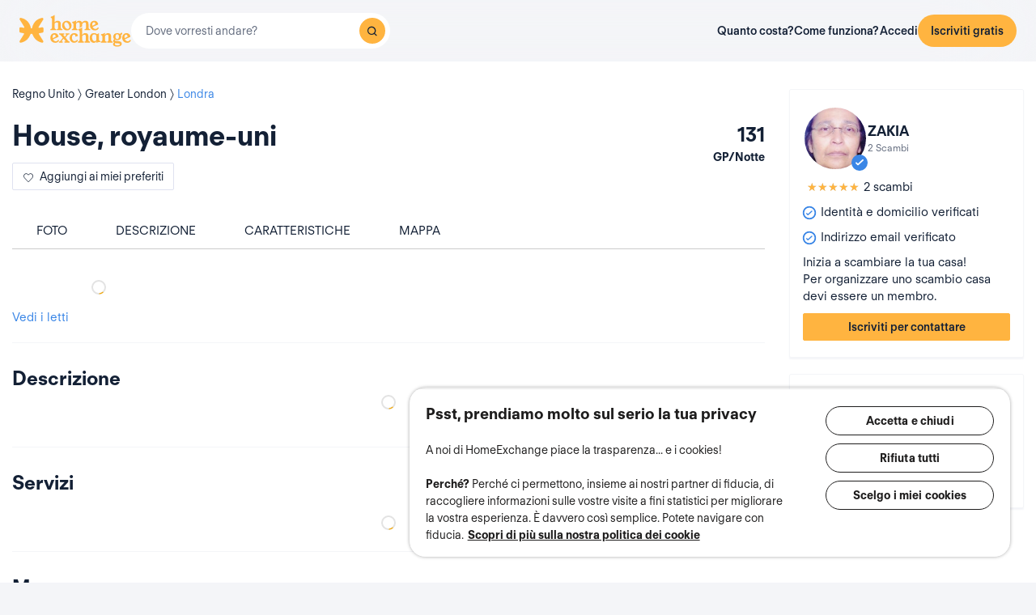

--- FILE ---
content_type: text/css
request_url: https://assets.guesttoguest.com/css/commons.bf623a49589a5fb390d7.css
body_size: 269761
content:
:root{--iti-hover-color:rgba(0,0,0,.05);--iti-text-gray:#999;--iti-border-gray:#ccc;--iti-spacer-horizontal:8px;--iti-flag-height:15px;--iti-flag-width:20px;--iti-border-width:1px;--iti-arrow-height:4px;--iti-arrow-width:6px;--iti-triangle-border:calc(var(--iti-arrow-width)/2);--iti-arrow-padding:6px;--iti-arrow-color:#555;--iti-input-padding:6px;--iti-right-hand-selected-country-padding:calc(var(--iti-spacer-horizontal) + var(--iti-spacer-horizontal) + var(--iti-flag-width));--iti-selected-country-arrow-padding:calc(var(--iti-arrow-padding) + var(--iti-arrow-padding) + var(--iti-flag-width) + var(--iti-spacer-horizontal) + var(--iti-arrow-width) + var(--iti-input-padding));--iti-path-flags-1x:url(https://assets.guesttoguest.com/1952df896c6a79bb730c.png);--iti-path-flags-2x:url(https://assets.guesttoguest.com/276410ffdcdd2ff8dca2.png);--iti-path-globe-1x:url(https://assets.guesttoguest.com/405a087a9bc2c9a618e0.png);--iti-path-globe-2x:url(https://assets.guesttoguest.com/401ac80960f5164ada63.png);--iti-flag-sprite-width:5762px;--iti-flag-sprite-height:15px;--iti-mobile-popup-margin:30px}.iti{display:inline-block;position:relative}.iti *{box-sizing:border-box}.iti__hide{display:none}.iti__v-hide{visibility:hidden}.iti__a11y-text{height:1px;width:1px;clip:rect(1px,1px,1px,1px);overflow:hidden;position:absolute}.iti input.iti__tel-input,.iti input.iti__tel-input[type=tel],.iti input.iti__tel-input[type=text]{margin-bottom:0!important;margin-right:0;margin-top:0!important;padding-right:36px;padding-right:var(--iti-right-hand-selected-country-padding);position:relative;z-index:0}.iti__country-container{bottom:0;padding:1px;padding:var(--iti-border-width);position:absolute;right:0;top:0}.iti__selected-country{align-items:center;background:none;border:0;border-radius:0;color:inherit;display:flex;font-family:inherit;font-size:inherit;font-weight:inherit;height:100%;line-height:inherit;margin:0;padding:0;position:relative;-webkit-text-decoration:none;text-decoration:none;z-index:1}.iti__selected-country-primary{align-items:center;display:flex;height:100%;padding:0 6px 0 8px;padding:0 var(--iti-arrow-padding) 0 var(--iti-spacer-horizontal)}.iti__arrow{border-left:3px solid transparent;border-left:var(--iti-triangle-border) solid transparent;border-right:3px solid transparent;border-right:var(--iti-triangle-border) solid transparent;border-top:4px solid #555;border-top:var(--iti-arrow-height) solid var(--iti-arrow-color);height:0;margin-left:6px;margin-left:var(--iti-arrow-padding);width:0}[dir=rtl] .iti__arrow{margin-left:0;margin-right:6px;margin-right:var(--iti-arrow-padding)}.iti__arrow--up{border-bottom:4px solid #555;border-bottom:var(--iti-arrow-height) solid var(--iti-arrow-color);border-top:none}.iti__dropdown-content{background-color:#fff;border-radius:3px}.iti--inline-dropdown .iti__dropdown-content{border:1px solid #ccc;border:var(--iti-border-width) solid var(--iti-border-gray);box-shadow:1px 1px 4px rgba(0,0,0,.2);margin-left:-1px;margin-left:calc(var(--iti-border-width)*-1);margin-top:3px;position:absolute;z-index:2}.iti__search-input{border-radius:3px;border-width:0;padding:9px 12px;width:100%}.iti__search-input+.iti__country-list{border-top:1px solid #ccc;border-top:1px solid var(--iti-border-gray)}.iti__country-list{list-style:none;margin:0;overflow-y:scroll;padding:0;-webkit-overflow-scrolling:touch}.iti--inline-dropdown .iti__country-list{max-height:185px}.iti--flexible-dropdown-width .iti__country-list{white-space:nowrap}@media(max-width:500px){.iti--flexible-dropdown-width .iti__country-list{white-space:normal}}.iti__flag-box{display:inline-block;width:20px;width:var(--iti-flag-width)}.iti__country{align-items:center;display:flex;outline:none;padding:8px;padding:8px var(--iti-spacer-horizontal)}.iti__dial-code{color:#999;color:var(--iti-text-gray)}.iti__country.iti__highlight{background-color:rgba(0,0,0,.05);background-color:var(--iti-hover-color)}.iti__country-name,.iti__flag-box{margin-right:8px;margin-right:var(--iti-spacer-horizontal)}[dir=rtl] .iti__country-name,[dir=rtl] .iti__flag-box{margin-left:8px;margin-left:var(--iti-spacer-horizontal);margin-right:0}.iti--allow-dropdown input.iti__tel-input,.iti--allow-dropdown input.iti__tel-input[type=tel],.iti--allow-dropdown input.iti__tel-input[type=text]{margin-left:0;padding-left:52px;padding-left:var(--iti-selected-country-arrow-padding);padding-right:6px;padding-right:var(--iti-input-padding)}[dir=rtl] .iti--allow-dropdown input.iti__tel-input,[dir=rtl] .iti--allow-dropdown input.iti__tel-input[type=tel],[dir=rtl] .iti--allow-dropdown input.iti__tel-input[type=text]{margin-right:0;padding-left:6px;padding-left:var(--iti-input-padding);padding-right:52px;padding-right:var(--iti-selected-country-arrow-padding)}.iti--allow-dropdown .iti__country-container{left:0;right:auto}[dir=rtl] .iti--allow-dropdown .iti__country-container{left:auto;right:0}.iti--allow-dropdown .iti__country-container:not(:has(+input[disabled])):not(:has(+input[readonly])):hover,.iti--allow-dropdown .iti__country-container:not(:has(+input[disabled])):not(:has(+input[readonly])):hover button{cursor:pointer}.iti--allow-dropdown .iti__country-container:not(:has(+input[disabled])):not(:has(+input[readonly])) .iti__selected-country-primary:hover,.iti--allow-dropdown .iti__country-container:not(:has(+input[disabled])):not(:has(+input[readonly])) .iti__selected-country:has(+.iti__dropdown-content:hover) .iti__selected-country-primary{background-color:rgba(0,0,0,.05);background-color:var(--iti-hover-color)}.iti .iti__selected-dial-code{margin-left:4px}[dir=rtl] .iti .iti__selected-dial-code{margin-left:0;margin-right:4px}.iti--container{left:-1000px;padding:1px;padding:var(--iti-border-width);position:fixed;top:-1000px;z-index:1060}.iti--container:hover{cursor:pointer}.iti--fullscreen-popup.iti--container{background-color:rgba(0,0,0,.5);bottom:0;display:flex;flex-direction:column;justify-content:flex-start;left:0;padding:30px;padding:var(--iti-mobile-popup-margin);position:fixed;right:0;top:0}.iti--fullscreen-popup .iti__dropdown-content{display:flex;flex-direction:column;max-height:100%;position:relative}.iti--fullscreen-popup .iti__country{line-height:1.5em;padding:10px}.iti__flag{--iti-flag-offset:0px;--iti-flag-width:20px;--iti-flag-height:14px;background-image:url(https://assets.guesttoguest.com/1952df896c6a79bb730c.png);background-image:var(--iti-path-flags-1x);background-position:0 0;background-position:var(--iti-flag-offset) 0;background-repeat:no-repeat;background-size:5762px 15px;background-size:var(--iti-flag-sprite-width) var(--iti-flag-sprite-height);box-shadow:0 0 1px 0 #888;height:14px;height:var(--iti-flag-height);width:20px;width:var(--iti-flag-width)}.iti__np{--iti-flag-width:13px}.iti__ch,.iti__va{--iti-flag-width:15px}.iti__be,.iti__ne{--iti-flag-width:18px}.iti__mc{--iti-flag-width:19px}.iti__ac,.iti__ae,.iti__ai,.iti__am,.iti__as,.iti__au,.iti__az,.iti__ba,.iti__bm,.iti__bn,.iti__bs,.iti__by,.iti__ca,.iti__cc,.iti__ck,.iti__cu,.iti__cx,.iti__dg,.iti__dm,.iti__eh,.iti__er,.iti__et,.iti__fj,.iti__fk,.iti__gb,.iti__gi,.iti__gs,.iti__gw,.iti__hm,.iti__hn,.iti__hr,.iti__hu,.iti__ie,.iti__im,.iti__io,.iti__jm,.iti__jo,.iti__ki,.iti__kp,.iti__kw,.iti__ky,.iti__kz,.iti__lc,.iti__lk,.iti__lv,.iti__ly,.iti__md,.iti__me,.iti__mk,.iti__mn,.iti__mp,.iti__ms,.iti__my,.iti__nc,.iti__nf,.iti__ng,.iti__nr,.iti__nu,.iti__nz,.iti__om,.iti__ph,.iti__pn,.iti__ps,.iti__sb,.iti__sc,.iti__sd,.iti__sh,.iti__si,.iti__ss,.iti__st,.iti__su,.iti__ta,.iti__tc,.iti__tj,.iti__tk,.iti__tl,.iti__to,.iti__tv,.iti__uk,.iti__uz,.iti__vg,.iti__ws,.iti__zw{--iti-flag-height:10px}.iti__fm,.iti__gu,.iti__lr,.iti__mh,.iti__py,.iti__um,.iti__us{--iti-flag-height:11px}.iti__bd,.iti__bg,.iti__bh,.iti__bi,.iti__bz,.iti__cq,.iti__cr,.iti__cv,.iti__de,.iti__fi,.iti__gd,.iti__gy,.iti__ht,.iti__ir,.iti__je,.iti__kg,.iti__km,.iti__li,.iti__lt,.iti__lu,.iti__mx,.iti__ni,.iti__sv,.iti__tt,.iti__vu{--iti-flag-height:12px}.iti__ar,.iti__ax,.iti__ee,.iti__gt,.iti__kh,.iti__pl,.iti__pw,.iti__se,.iti__tg{--iti-flag-height:13px}.iti__al,.iti__be,.iti__bv,.iti__cd,.iti__ch,.iti__dk,.iti__fo,.iti__ga,.iti__il,.iti__is,.iti__mc,.iti__ne,.iti__no,.iti__np,.iti__pg,.iti__sj,.iti__sm,.iti__va,.iti__xk{--iti-flag-height:15px}.iti__qa{--iti-flag-height:8px}.iti__ac{--iti-flag-offset:0px}.iti__ad{--iti-flag-offset:-22px}.iti__ae{--iti-flag-offset:-44px}.iti__af{--iti-flag-offset:-66px}.iti__ag{--iti-flag-offset:-88px}.iti__ai{--iti-flag-offset:-110px}.iti__al{--iti-flag-offset:-132px}.iti__am{--iti-flag-offset:-154px}.iti__ao{--iti-flag-offset:-176px}.iti__aq{--iti-flag-offset:-198px}.iti__ar{--iti-flag-offset:-220px}.iti__as{--iti-flag-offset:-242px}.iti__at{--iti-flag-offset:-264px}.iti__au{--iti-flag-offset:-286px}.iti__aw{--iti-flag-offset:-308px}.iti__ax{--iti-flag-offset:-330px}.iti__az{--iti-flag-offset:-352px}.iti__ba{--iti-flag-offset:-374px}.iti__bb{--iti-flag-offset:-396px}.iti__bd{--iti-flag-offset:-418px}.iti__be{--iti-flag-offset:-440px}.iti__bf{--iti-flag-offset:-460px}.iti__bg{--iti-flag-offset:-482px}.iti__bh{--iti-flag-offset:-504px}.iti__bi{--iti-flag-offset:-526px}.iti__bj{--iti-flag-offset:-548px}.iti__bl{--iti-flag-offset:-570px}.iti__bm{--iti-flag-offset:-592px}.iti__bn{--iti-flag-offset:-614px}.iti__bo{--iti-flag-offset:-636px}.iti__bq{--iti-flag-offset:-658px}.iti__br{--iti-flag-offset:-680px}.iti__bs{--iti-flag-offset:-702px}.iti__bt{--iti-flag-offset:-724px}.iti__bv{--iti-flag-offset:-746px}.iti__bw{--iti-flag-offset:-768px}.iti__by{--iti-flag-offset:-790px}.iti__bz{--iti-flag-offset:-812px}.iti__ca{--iti-flag-offset:-834px}.iti__cc{--iti-flag-offset:-856px}.iti__cd{--iti-flag-offset:-878px}.iti__cf{--iti-flag-offset:-900px}.iti__cg{--iti-flag-offset:-922px}.iti__ch{--iti-flag-offset:-944px}.iti__ci{--iti-flag-offset:-961px}.iti__ck{--iti-flag-offset:-983px}.iti__cl{--iti-flag-offset:-1005px}.iti__cm{--iti-flag-offset:-1027px}.iti__cn{--iti-flag-offset:-1049px}.iti__co{--iti-flag-offset:-1071px}.iti__cp{--iti-flag-offset:-1093px}.iti__cq{--iti-flag-offset:-1115px}.iti__cr{--iti-flag-offset:-1137px}.iti__cu{--iti-flag-offset:-1159px}.iti__cv{--iti-flag-offset:-1181px}.iti__cw{--iti-flag-offset:-1203px}.iti__cx{--iti-flag-offset:-1225px}.iti__cy{--iti-flag-offset:-1247px}.iti__cz{--iti-flag-offset:-1269px}.iti__de{--iti-flag-offset:-1291px}.iti__dg{--iti-flag-offset:-1313px}.iti__dj{--iti-flag-offset:-1335px}.iti__dk{--iti-flag-offset:-1357px}.iti__dm{--iti-flag-offset:-1379px}.iti__do{--iti-flag-offset:-1401px}.iti__dz{--iti-flag-offset:-1423px}.iti__ea{--iti-flag-offset:-1445px}.iti__ec{--iti-flag-offset:-1467px}.iti__ee{--iti-flag-offset:-1489px}.iti__eg{--iti-flag-offset:-1511px}.iti__eh{--iti-flag-offset:-1533px}.iti__er{--iti-flag-offset:-1555px}.iti__es{--iti-flag-offset:-1577px}.iti__et{--iti-flag-offset:-1599px}.iti__eu{--iti-flag-offset:-1621px}.iti__ez{--iti-flag-offset:-1643px}.iti__fi{--iti-flag-offset:-1665px}.iti__fj{--iti-flag-offset:-1687px}.iti__fk{--iti-flag-offset:-1709px}.iti__fm{--iti-flag-offset:-1731px}.iti__fo{--iti-flag-offset:-1753px}.iti__fr{--iti-flag-offset:-1775px}.iti__fx{--iti-flag-offset:-1797px}.iti__ga{--iti-flag-offset:-1819px}.iti__gb{--iti-flag-offset:-1841px}.iti__gd{--iti-flag-offset:-1863px}.iti__ge{--iti-flag-offset:-1885px}.iti__gf{--iti-flag-offset:-1907px}.iti__gg{--iti-flag-offset:-1929px}.iti__gh{--iti-flag-offset:-1951px}.iti__gi{--iti-flag-offset:-1973px}.iti__gl{--iti-flag-offset:-1995px}.iti__gm{--iti-flag-offset:-2017px}.iti__gn{--iti-flag-offset:-2039px}.iti__gp{--iti-flag-offset:-2061px}.iti__gq{--iti-flag-offset:-2083px}.iti__gr{--iti-flag-offset:-2105px}.iti__gs{--iti-flag-offset:-2127px}.iti__gt{--iti-flag-offset:-2149px}.iti__gu{--iti-flag-offset:-2171px}.iti__gw{--iti-flag-offset:-2193px}.iti__gy{--iti-flag-offset:-2215px}.iti__hk{--iti-flag-offset:-2237px}.iti__hm{--iti-flag-offset:-2259px}.iti__hn{--iti-flag-offset:-2281px}.iti__hr{--iti-flag-offset:-2303px}.iti__ht{--iti-flag-offset:-2325px}.iti__hu{--iti-flag-offset:-2347px}.iti__ic{--iti-flag-offset:-2369px}.iti__id{--iti-flag-offset:-2391px}.iti__ie{--iti-flag-offset:-2413px}.iti__il{--iti-flag-offset:-2435px}.iti__im{--iti-flag-offset:-2457px}.iti__in{--iti-flag-offset:-2479px}.iti__io{--iti-flag-offset:-2501px}.iti__iq{--iti-flag-offset:-2523px}.iti__ir{--iti-flag-offset:-2545px}.iti__is{--iti-flag-offset:-2567px}.iti__it{--iti-flag-offset:-2589px}.iti__je{--iti-flag-offset:-2611px}.iti__jm{--iti-flag-offset:-2633px}.iti__jo{--iti-flag-offset:-2655px}.iti__jp{--iti-flag-offset:-2677px}.iti__ke{--iti-flag-offset:-2699px}.iti__kg{--iti-flag-offset:-2721px}.iti__kh{--iti-flag-offset:-2743px}.iti__ki{--iti-flag-offset:-2765px}.iti__km{--iti-flag-offset:-2787px}.iti__kn{--iti-flag-offset:-2809px}.iti__kp{--iti-flag-offset:-2831px}.iti__kr{--iti-flag-offset:-2853px}.iti__kw{--iti-flag-offset:-2875px}.iti__ky{--iti-flag-offset:-2897px}.iti__kz{--iti-flag-offset:-2919px}.iti__la{--iti-flag-offset:-2941px}.iti__lb{--iti-flag-offset:-2963px}.iti__lc{--iti-flag-offset:-2985px}.iti__li{--iti-flag-offset:-3007px}.iti__lk{--iti-flag-offset:-3029px}.iti__lr{--iti-flag-offset:-3051px}.iti__ls{--iti-flag-offset:-3073px}.iti__lt{--iti-flag-offset:-3095px}.iti__lu{--iti-flag-offset:-3117px}.iti__lv{--iti-flag-offset:-3139px}.iti__ly{--iti-flag-offset:-3161px}.iti__ma{--iti-flag-offset:-3183px}.iti__mc{--iti-flag-offset:-3205px}.iti__md{--iti-flag-offset:-3226px}.iti__me{--iti-flag-offset:-3248px}.iti__mf{--iti-flag-offset:-3270px}.iti__mg{--iti-flag-offset:-3292px}.iti__mh{--iti-flag-offset:-3314px}.iti__mk{--iti-flag-offset:-3336px}.iti__ml{--iti-flag-offset:-3358px}.iti__mm{--iti-flag-offset:-3380px}.iti__mn{--iti-flag-offset:-3402px}.iti__mo{--iti-flag-offset:-3424px}.iti__mp{--iti-flag-offset:-3446px}.iti__mq{--iti-flag-offset:-3468px}.iti__mr{--iti-flag-offset:-3490px}.iti__ms{--iti-flag-offset:-3512px}.iti__mt{--iti-flag-offset:-3534px}.iti__mu{--iti-flag-offset:-3556px}.iti__mv{--iti-flag-offset:-3578px}.iti__mw{--iti-flag-offset:-3600px}.iti__mx{--iti-flag-offset:-3622px}.iti__my{--iti-flag-offset:-3644px}.iti__mz{--iti-flag-offset:-3666px}.iti__na{--iti-flag-offset:-3688px}.iti__nc{--iti-flag-offset:-3710px}.iti__ne{--iti-flag-offset:-3732px}.iti__nf{--iti-flag-offset:-3752px}.iti__ng{--iti-flag-offset:-3774px}.iti__ni{--iti-flag-offset:-3796px}.iti__nl{--iti-flag-offset:-3818px}.iti__no{--iti-flag-offset:-3840px}.iti__np{--iti-flag-offset:-3862px}.iti__nr{--iti-flag-offset:-3877px}.iti__nu{--iti-flag-offset:-3899px}.iti__nz{--iti-flag-offset:-3921px}.iti__om{--iti-flag-offset:-3943px}.iti__pa{--iti-flag-offset:-3965px}.iti__pe{--iti-flag-offset:-3987px}.iti__pf{--iti-flag-offset:-4009px}.iti__pg{--iti-flag-offset:-4031px}.iti__ph{--iti-flag-offset:-4053px}.iti__pk{--iti-flag-offset:-4075px}.iti__pl{--iti-flag-offset:-4097px}.iti__pm{--iti-flag-offset:-4119px}.iti__pn{--iti-flag-offset:-4141px}.iti__pr{--iti-flag-offset:-4163px}.iti__ps{--iti-flag-offset:-4185px}.iti__pt{--iti-flag-offset:-4207px}.iti__pw{--iti-flag-offset:-4229px}.iti__py{--iti-flag-offset:-4251px}.iti__qa{--iti-flag-offset:-4273px}.iti__re{--iti-flag-offset:-4295px}.iti__ro{--iti-flag-offset:-4317px}.iti__rs{--iti-flag-offset:-4339px}.iti__ru{--iti-flag-offset:-4361px}.iti__rw{--iti-flag-offset:-4383px}.iti__sa{--iti-flag-offset:-4405px}.iti__sb{--iti-flag-offset:-4427px}.iti__sc{--iti-flag-offset:-4449px}.iti__sd{--iti-flag-offset:-4471px}.iti__se{--iti-flag-offset:-4493px}.iti__sg{--iti-flag-offset:-4515px}.iti__sh{--iti-flag-offset:-4537px}.iti__si{--iti-flag-offset:-4559px}.iti__sj{--iti-flag-offset:-4581px}.iti__sk{--iti-flag-offset:-4603px}.iti__sl{--iti-flag-offset:-4625px}.iti__sm{--iti-flag-offset:-4647px}.iti__sn{--iti-flag-offset:-4669px}.iti__so{--iti-flag-offset:-4691px}.iti__sr{--iti-flag-offset:-4713px}.iti__ss{--iti-flag-offset:-4735px}.iti__st{--iti-flag-offset:-4757px}.iti__su{--iti-flag-offset:-4779px}.iti__sv{--iti-flag-offset:-4801px}.iti__sx{--iti-flag-offset:-4823px}.iti__sy{--iti-flag-offset:-4845px}.iti__sz{--iti-flag-offset:-4867px}.iti__ta{--iti-flag-offset:-4889px}.iti__tc{--iti-flag-offset:-4911px}.iti__td{--iti-flag-offset:-4933px}.iti__tf{--iti-flag-offset:-4955px}.iti__tg{--iti-flag-offset:-4977px}.iti__th{--iti-flag-offset:-4999px}.iti__tj{--iti-flag-offset:-5021px}.iti__tk{--iti-flag-offset:-5043px}.iti__tl{--iti-flag-offset:-5065px}.iti__tm{--iti-flag-offset:-5087px}.iti__tn{--iti-flag-offset:-5109px}.iti__to{--iti-flag-offset:-5131px}.iti__tr{--iti-flag-offset:-5153px}.iti__tt{--iti-flag-offset:-5175px}.iti__tv{--iti-flag-offset:-5197px}.iti__tw{--iti-flag-offset:-5219px}.iti__tz{--iti-flag-offset:-5241px}.iti__ua{--iti-flag-offset:-5263px}.iti__ug{--iti-flag-offset:-5285px}.iti__uk{--iti-flag-offset:-5307px}.iti__um{--iti-flag-offset:-5329px}.iti__un{--iti-flag-offset:-5351px}.iti__us{--iti-flag-offset:-5373px}.iti__uy{--iti-flag-offset:-5395px}.iti__uz{--iti-flag-offset:-5417px}.iti__va{--iti-flag-offset:-5439px}.iti__vc{--iti-flag-offset:-5456px}.iti__ve{--iti-flag-offset:-5478px}.iti__vg{--iti-flag-offset:-5500px}.iti__vi{--iti-flag-offset:-5522px}.iti__vn{--iti-flag-offset:-5544px}.iti__vu{--iti-flag-offset:-5566px}.iti__wf{--iti-flag-offset:-5588px}.iti__ws{--iti-flag-offset:-5610px}.iti__xk{--iti-flag-offset:-5632px}.iti__ye{--iti-flag-offset:-5654px}.iti__yt{--iti-flag-offset:-5676px}.iti__za{--iti-flag-offset:-5698px}.iti__zm{--iti-flag-offset:-5720px}.iti__zw{--iti-flag-offset:-5742px}.iti__globe{background-image:url(https://assets.guesttoguest.com/405a087a9bc2c9a618e0.png);background-image:var(--iti-path-globe-1x);background-position:100%;background-size:contain;box-shadow:none;height:19px}@media(-webkit-min-device-pixel-ratio:2),(min-resolution:2x){.iti__flag{background-image:url(https://assets.guesttoguest.com/276410ffdcdd2ff8dca2.png);background-image:var(--iti-path-flags-2x)}.iti__globe{background-image:url(https://assets.guesttoguest.com/401ac80960f5164ada63.png);background-image:var(--iti-path-globe-2x)}}
.owl-carousel{display:none;width:100%;-webkit-tap-highlight-color:rgba(0,0,0,0);position:relative;z-index:1}.owl-carousel .owl-stage{-moz-backface-visibility:hidden;position:relative;touch-action:manipulation}.owl-carousel .owl-stage:after{clear:both;content:".";display:block;height:0;line-height:0;visibility:hidden}.owl-carousel .owl-stage-outer{overflow:hidden;position:relative;-webkit-transform:translateZ(0)}.owl-carousel .owl-item,.owl-carousel .owl-wrapper{-webkit-backface-visibility:hidden;-moz-backface-visibility:hidden;-ms-backface-visibility:hidden;-webkit-transform:translateZ(0);-moz-transform:translateZ(0);-ms-transform:translateZ(0)}.owl-carousel .owl-item{-webkit-backface-visibility:hidden;float:left;min-height:1px;position:relative;-webkit-tap-highlight-color:rgba(0,0,0,0);-webkit-touch-callout:none}.owl-carousel .owl-item img{display:block;width:100%}.owl-carousel .owl-dots.disabled,.owl-carousel .owl-nav.disabled{display:none}.owl-carousel .owl-dot,.owl-carousel .owl-nav .owl-next,.owl-carousel .owl-nav .owl-prev{cursor:pointer;-webkit-user-select:none;-moz-user-select:none;user-select:none}.owl-carousel .owl-nav button.owl-next,.owl-carousel .owl-nav button.owl-prev,.owl-carousel button.owl-dot{background:none;border:none;color:inherit;font:inherit;padding:0!important}.owl-carousel.owl-loaded{display:block}.owl-carousel.owl-loading{display:block;opacity:0}.owl-carousel.owl-hidden{opacity:0}.owl-carousel.owl-refresh .owl-item{visibility:hidden}.owl-carousel.owl-drag .owl-item{touch-action:pan-y;-webkit-user-select:none;-moz-user-select:none;user-select:none}.owl-carousel.owl-grab{cursor:move;cursor:grab}.owl-carousel.owl-rtl{direction:rtl}.owl-carousel.owl-rtl .owl-item{float:right}.no-js .owl-carousel{display:block}.owl-carousel .animated{animation-duration:1s;animation-fill-mode:both}.owl-carousel .owl-animated-in{z-index:0}.owl-carousel .owl-animated-out{z-index:1}.owl-carousel .fadeOut{animation-name:fadeOut}@keyframes fadeOut{0%{opacity:1}to{opacity:0}}.owl-height{transition:height .5s ease-in-out}.owl-carousel .owl-item .owl-lazy{opacity:0;transition:opacity .4s ease}.owl-carousel .owl-item .owl-lazy:not([src]),.owl-carousel .owl-item .owl-lazy[src^=""]{max-height:0}.owl-carousel .owl-item img.owl-lazy{transform-style:preserve-3d}.owl-carousel .owl-video-wrapper{background:#000;height:100%;position:relative}.owl-carousel .owl-video-play-icon{-webkit-backface-visibility:hidden;background:url(https://assets.guesttoguest.com/7f01b07148f205f6e825.png) no-repeat;cursor:pointer;height:80px;left:50%;margin-left:-40px;margin-top:-40px;position:absolute;top:50%;transition:transform .1s ease;width:80px;z-index:1}.owl-carousel .owl-video-play-icon:hover{transform:scale(1.3)}.owl-carousel .owl-video-playing .owl-video-play-icon,.owl-carousel .owl-video-playing .owl-video-tn{display:none}.owl-carousel .owl-video-tn{background-position:50%;background-repeat:no-repeat;background-size:contain;height:100%;opacity:0;transition:opacity .4s ease}.owl-carousel .owl-video-frame{height:100%;position:relative;width:100%;z-index:1}
.kXcUVe1BVI_AxtBbaXSw{display:block;margin:0 auto var(--space-4)}.St2MVlSH2skkDO3gl49l,.PCOQ4QClYXLrmfs9IpDL{padding-bottom:var(--space-4)}.St2MVlSH2skkDO3gl49l{display:flex;flex-direction:column;gap:var(--space-4)}@media(min-width:768px){.St2MVlSH2skkDO3gl49l{flex-direction:row}.St2MVlSH2skkDO3gl49l>*{flex:1}}.St2MVlSH2skkDO3gl49l .pwLxXwf3np1c2iAWBSm_{border-bottom:1px solid var(--color-neutral-200);margin-bottom:var(--space-2);padding-bottom:var(--space-2)}@media(min-width:768px){.St2MVlSH2skkDO3gl49l .pwLxXwf3np1c2iAWBSm_{margin-bottom:var(--space-4)}}.St2MVlSH2skkDO3gl49l .NWytM4brRCm6jLPFJXUH{margin-bottom:var(--space-1)}.St2MVlSH2skkDO3gl49l .ISkthUAFRlkyjpWhEHql{margin-bottom:var(--space-2)}@media(min-width:768px){.St2MVlSH2skkDO3gl49l .ISkthUAFRlkyjpWhEHql{margin-bottom:var(--space-4)}}
@keyframes dialog-overlay-show{0%{opacity:0}to{opacity:1}}@keyframes dialog-content-show{0%{opacity:0;scale:.96}to{opacity:1;scale:1}}@keyframes dialog-content-slide-up{0%{bottom:-100%;opacity:0}to{bottom:0;opacity:1}}i[class*=" ds-icon-"],i[class^=ds-icon-]{color:var(--color-text-base)}i[class*=" ds-icon-"].is-small,i[class^=ds-icon-].is-small{font-size:var(--text-xs)}i[class*=" ds-icon-"].is-medium,i[class^=ds-icon-].is-medium{font-size:var(--text-base)}i[class*=" ds-icon-"].is-large,i[class^=ds-icon-].is-large{font-size:var(--text-xl)}i[class*=" ds-icon-"].is-2xl,i[class^=ds-icon-].is-2xl{font-size:var(--text-2xl)}i[class*=" ds-icon-"].is-3xl,i[class^=ds-icon-].is-3xl{font-size:var(--text-3xl)}i[class*=" ds-icon-"].is-4xl,i[class^=ds-icon-].is-4xl{font-size:var(--text-4xl)}i[class*=" ds-icon-"].is-5xl,i[class^=ds-icon-].is-5xl{font-size:var(--text-5xl)}i[class*=" ds-icon-"].is-6xl,i[class^=ds-icon-].is-6xl{font-size:var(--text-6xl)}i[class*=" ds-icon-"].is-7xl,i[class^=ds-icon-].is-7xl{font-size:var(--text-7xl)}i[class*=" ds-icon-"].is-8xl,i[class^=ds-icon-].is-8xl{font-size:var(--text-8xl)}i[class*=" ds-icon-"].is-9xl,i[class^=ds-icon-].is-9xl{font-size:var(--text-9xl)}i[class*=" ds-icon-"].is-10xl,i[class^=ds-icon-].is-10xl{font-size:var(--text-10xl)}i[class*=" ds-icon-"].is-primary,i[class^=ds-icon-].is-primary{color:var(--color-primary-500)}i[class*=" ds-icon-"].is-secondary,i[class^=ds-icon-].is-secondary{color:var(--color-secondary-500)}i[class*=" ds-icon-"].is-tertiary,i[class^=ds-icon-].is-tertiary{color:var(--color-tertiary-500)}i[class*=" ds-icon-"].is-success,i[class^=ds-icon-].is-success{color:var(--color-success-500)}i[class*=" ds-icon-"].is-success-700,i[class^=ds-icon-].is-success-700{color:var(--color-success-700)}i[class*=" ds-icon-"].is-error,i[class^=ds-icon-].is-error{color:var(--color-error-600)}i[class*=" ds-icon-"].is-warning,i[class^=ds-icon-].is-warning{color:var(--color-tertiary-600)}i[class*=" ds-icon-"].is-eco-green,i[class^=ds-icon-].is-eco-green{color:var(--color-eco-green-500)}i[class*=" ds-icon-"].is-inverted,i[class^=ds-icon-].is-inverted{color:var(--color-text-inverted)}i[class*=" ds-icon-"].is-neutral,i[class^=ds-icon-].is-neutral{color:var(--color-neutral-600)}i[class*=" ds-icon-"].is-inherit,i[class^=ds-icon-].is-inherit{color:inherit}i[class*=" ds-icon-"].is-dark,i[class^=ds-icon-].is-dark{color:var(--color-neutral-900)}@keyframes _dialog-overlay-show_tbb98_1{0%{opacity:0}to{opacity:1}}@keyframes _dialog-content-show_tbb98_1{0%{opacity:0;scale:.96}to{opacity:1;scale:1}}@keyframes _dialog-content-slide-up_tbb98_1{0%{bottom:-100%;opacity:0}to{bottom:0;opacity:1}}._icon-button_tbb98_59{align-items:center;border:1px solid;border-radius:var(--rounded-full);cursor:pointer;display:flex;justify-content:center;padding:var(--space-3)}._icon-button_tbb98_59._size-small_tbb98_68{padding:var(--space-1)}._icon-button_tbb98_59._size-large_tbb98_74,._icon-button_tbb98_59._size-medium_tbb98_71{padding:var(--space-2)}._icon-button_tbb98_59._disabled_tbb98_77{cursor:inherit;opacity:.5}._icon-button_tbb98_59._is-borderless_tbb98_81{border:none}._icon-button_tbb98_59:hover:not(._disabled_tbb98_77){background:hsla(0,0%,88%,.478)}@keyframes _dialog-overlay-show_y1syk_1{0%{opacity:0}to{opacity:1}}@keyframes _dialog-content-show_y1syk_1{0%{opacity:0;scale:.96}to{opacity:1;scale:1}}@keyframes _dialog-content-slide-up_y1syk_1{0%{bottom:-100%;opacity:0}to{bottom:0;opacity:1}}._loader_y1syk_59._is-small_y1syk_59{height:20px;width:20px}._loader_y1syk_59._is-medium_y1syk_63{height:32px;width:32px}._loader_y1syk_59._is-large_y1syk_67{height:60px;width:60px}._loader_y1syk_59 ._circle_y1syk_71{stroke:var(--color-neutral-100)}._loader_y1syk_59 ._moving-element_y1syk_74{stroke:var(--color-primary-500)}._loader_y1syk_59._on-dark_y1syk_77 ._circle_y1syk_71{stroke:transparent}._loader_y1syk_59._on-dark_y1syk_77 ._moving-element_y1syk_74{stroke:var(--color-neutral-600)}._loader_y1syk_59._is-secondary_y1syk_83 ._circle_y1syk_71{stroke:var(--color-secondary-100)}._loader_y1syk_59._is-secondary_y1syk_83 ._moving-element_y1syk_74{stroke:var(--color-secondary-500)}@keyframes _dialog-overlay-show_y1at0_1{0%{opacity:0}to{opacity:1}}@keyframes _dialog-content-show_y1at0_1{0%{opacity:0;scale:.96}to{opacity:1;scale:1}}@keyframes _dialog-content-slide-up_y1at0_1{0%{bottom:-100%;opacity:0}to{bottom:0;opacity:1}}._button_y1at0_59{align-items:center;border:1px solid;border-radius:var(--button-border-radius);color:var(--button-color-text);cursor:pointer;display:flex;font-size:var(--text-base);font-weight:600;gap:var(--button-gap);justify-content:center;text-align:center;width:100%}._button_y1at0_59._disabled_y1at0_73{cursor:not-allowed}@media screen and (min-width:769px){._button_y1at0_59{width:-moz-fit-content;width:fit-content}}._button_y1at0_59._is-primary_y1at0_81{background-color:var(--button-color-background-primary);border-color:var(--button-color-border-primary);color:var(--button-color-text-primary)}._button_y1at0_59._is-primary_y1at0_81:hover{background-color:var(--button-color-background-primary-hover);border-color:var(--button-color-border-primary-hover)}._button_y1at0_59._is-primary_y1at0_81._disabled_y1at0_73{background-color:var(--button-color-background-primary-disabled);border-color:var(--button-color-border-primary-disabled);color:var(--button-color-text-primary-disabled)}._button_y1at0_59._is-primary_y1at0_81._is-contrasted_y1at0_95{background-color:var(--button-color-background-primary-contrasted);border-color:var(--button-color-border-primary-contrasted);color:var(--button-color-text-primary-contrasted)}._button_y1at0_59._is-primary_y1at0_81._is-contrasted_y1at0_95:hover{background-color:var(--button-color-background-primary-contrasted-hover);border-color:var(--button-color-border-primary-contrasted-hover)}._button_y1at0_59._is-secondary_y1at0_104{background-color:var(--button-color-background-secondary);border-color:var(--button-color-border-secondary);color:var(--button-color-text-secondary)}._button_y1at0_59._is-secondary_y1at0_104:hover{background-color:var(--button-color-background-secondary-hover);border-color:var(--button-color-border-secondary-hover)}._button_y1at0_59._is-secondary_y1at0_104._disabled_y1at0_73{background-color:var(--button-color-background-secondary-disabled);border-color:var(--button-color-border-secondary-disabled);color:var(--button-color-text-secondary-disabled)}._button_y1at0_59._is-secondary_y1at0_104._is-contrasted_y1at0_95{background-color:var(--button-color-background-secondary-contrasted);border-color:var(--button-color-border-secondary-contrasted);color:var(--button-color-text-secondary-contrasted)}._button_y1at0_59._is-secondary_y1at0_104._is-contrasted_y1at0_95:hover{background-color:var(--button-color-background-secondary-contrasted-hover);border-color:var(--button-color-border-secondary-contrasted-hover)}._button_y1at0_59._is-tertiary_y1at0_127{background-color:var(--button-color-background-tertiary);border-color:var(--button-color-border-tertiary);color:var(--button-color-text-tertiary)}._button_y1at0_59._is-tertiary_y1at0_127:hover{background-color:var(--button-color-background-tertiary-hover);border-color:var(--button-color-border-tertiary-hover)}._button_y1at0_59._is-tertiary_y1at0_127._disabled_y1at0_73{background-color:var(--button-color-background-tertiary-disabled);border-color:var(--button-color-border-tertiary-disabled);color:var(--button-color-text-tertiary-disabled)}._button_y1at0_59._is-tertiary_y1at0_127._is-contrasted_y1at0_95{background-color:var(--button-color-background-tertiary-contrasted);border-color:var(--button-color-border-tertiary-contrasted);color:var(--button-color-text-tertiary-contrasted)}._button_y1at0_59._is-tertiary_y1at0_127._is-contrasted_y1at0_95:hover{background-color:var(--button-color-background-tertiary-contrasted-hover);border-color:var(--button-color-border-tertiary-contrasted-hover)}._button_y1at0_59._is-eco-green_y1at0_150{background-color:var(--button-color-background-eco-green);border-color:var(--button-color-border-eco-green);color:var(--button-color-text-eco-green)}._button_y1at0_59._is-eco-green_y1at0_150:hover{background-color:var(--button-color-background-eco-green-hover);border-color:var(--button-color-border-eco-green-hover)}._button_y1at0_59._is-eco-green_y1at0_150._disabled_y1at0_73{background-color:var(--button-color-background-eco-green-disabled);border-color:var(--button-color-border-eco-green-disabled);color:var(--button-color-text-eco-green-disabled)}._button_y1at0_59._is-ghost_y1at0_164{background-color:var(--button-color-background-ghost);border-color:var(--button-color-border-ghost);color:var(--button-color-text-ghost)}._button_y1at0_59._is-ghost_y1at0_164:hover{background-color:var(--button-color-background-ghost-hover);border-color:var(--button-color-border-ghost-hover)}._button_y1at0_59._is-ghost_y1at0_164._disabled_y1at0_73{background-color:var(--button-color-background-ghost-disabled);border-color:var(--button-color-border-ghost-disabled);color:var(--button-color-text-ghost-disabled)}._button_y1at0_59._is-ghost_y1at0_164._is-contrasted_y1at0_95{background-color:var(--button-color-background-ghost-contrasted);border-color:var(--button-color-border-ghost-contrasted);color:var(--button-color-text-ghost-contrasted)}._button_y1at0_59._is-ghost_y1at0_164._is-contrasted_y1at0_95:hover{background-color:var(--button-color-background-ghost-contrasted-hover);border-color:var(--button-color-border-ghost-contrasted-hover)}._button_y1at0_59._is-destructive_y1at0_187{background-color:var(--button-color-background-destructive);border-color:var(--button-color-border-destructive);color:var(--button-color-text-destructive)}._button_y1at0_59._is-destructive_y1at0_187:hover{background-color:var(--button-color-background-destructive-hover);border-color:var(--button-color-border-destructive-hover)}._button_y1at0_59._is-destructive_y1at0_187._disabled_y1at0_73{background-color:var(--button-color-background-destructive-disabled);border-color:var(--button-color-border-destructive-disabled);color:var(--button-color-text-destructive-disabled)}._button_y1at0_59._is-hollow_y1at0_201{background-color:var(--button-color-background-hollow);border-color:var(--button-color-border-hollow);border-style:dashed;color:var(--button-color-text-hollow);font-weight:400}._button_y1at0_59._is-hollow_y1at0_201:hover{background-color:var(--button-color-background-hollow-hover);border-color:var(--button-color-border-hollow-hover)}._button_y1at0_59._is-hollow_y1at0_201._disabled_y1at0_73{border-color:var(--button-color-icon-hollow-disabled);color:var(--button-color-text-hollow-disabled)}._button_y1at0_59._is-hollow_y1at0_201._disabled_y1at0_73 i{color:var(--button-color-icon-hollow-disabled)}._button_y1at0_59._is-destructive-ghost_y1at0_219{background-color:var(--button-color-background-destructive-ghost);border-color:var(--button-color-border-destructive-ghost);color:var(--button-color-text-destructive-ghost)}._button_y1at0_59._is-destructive-ghost_y1at0_219:hover{background-color:var(--button-color-background-destructive-ghost-hover);border-color:var(--button-color-border-destructive-ghost-hover)}._button_y1at0_59._is-destructive-ghost_y1at0_219._disabled_y1at0_73{background-color:var(--button-color-background-destructive-ghost-disabled);border-color:var(--button-color-border-destructive-ghost-disabled);color:var(--button-color-text-destructive-ghost-disabled)}._button_y1at0_59._is-facebook_y1at0_233{background-color:var(--color-facebook);border-color:var(--color-facebook);color:var(--white)}._button_y1at0_59._is-facebook_y1at0_233:hover{background-color:var(--color-facebook-light);border-color:var(--color-facebook-light)}._button_y1at0_59._is-facebook_y1at0_233._disabled_y1at0_73{background-color:var(--color-neutral-100);border-color:var(--color-neutral-100);color:var(--color-neutral-600)}._button_y1at0_59._is-apple_y1at0_247{color:var(--white)}._button_y1at0_59._is-apple_y1at0_247,._button_y1at0_59._is-apple_y1at0_247:hover{background-color:var(--color-apple);border-color:var(--color-apple)}._button_y1at0_59._is-apple_y1at0_247._disabled_y1at0_73{background-color:var(--color-neutral-100);border-color:var(--color-neutral-100);color:var(--color-neutral-600)}._button_y1at0_59._is-google_y1at0_261{color:var(--white)}._button_y1at0_59._is-google_y1at0_261,._button_y1at0_59._is-google_y1at0_261:hover{background-color:var(--color-google);border-color:var(--color-google)}._button_y1at0_59._is-google_y1at0_261._disabled_y1at0_73{background-color:var(--color-neutral-100);border-color:var(--color-neutral-100);color:var(--color-neutral-600)}._button_y1at0_59._is-regular_y1at0_275{padding:var(--button-size-padding-regular)}._button_y1at0_59._is-medium_y1at0_278{padding:var(--button-size-padding-medium)}._button_y1at0_59._is-small_y1at0_281{padding:var(--button-size-padding-small)}._button_y1at0_59._is-full-width_y1at0_284{width:100%}._button_y1at0_59._is-loading_y1at0_287{position:relative}._button_y1at0_59._is-loading_y1at0_287,._button_y1at0_59._is-loading_y1at0_287._disabled_y1at0_73{color:transparent}._button_y1at0_59 ._loader_y1at0_293{position:absolute}@keyframes _dialog-overlay-show_19k4y_1{0%{opacity:0}to{opacity:1}}@keyframes _dialog-content-show_19k4y_1{0%{opacity:0;scale:.96}to{opacity:1;scale:1}}@keyframes _dialog-content-slide-up_19k4y_1{0%{bottom:-100%;opacity:0}to{bottom:0;opacity:1}}._buttons_19k4y_59{align-items:center;display:flex;flex-wrap:wrap;gap:var(--space-6);justify-content:center}._buttons_19k4y_59>a,._buttons_19k4y_59>button{margin:0}@media screen and (min-width:769px){._buttons_19k4y_59{justify-content:flex-start}._buttons_19k4y_59._flex-grow-buttons_19k4y_74>a,._buttons_19k4y_59._flex-grow-buttons_19k4y_74>button{flex:1}}@keyframes _dialog-overlay-show_1wuxn_1{0%{opacity:0}to{opacity:1}}@keyframes _dialog-content-show_1wuxn_1{0%{opacity:0;scale:.96}to{opacity:1;scale:1}}@keyframes _dialog-content-slide-up_1wuxn_1{0%{bottom:-100%;opacity:0}to{bottom:0;opacity:1}}._carousel_1wuxn_59{position:relative;width:100%}._carousel_1wuxn_59 ._carousel-content_1wuxn_63{display:flex;flex-direction:row;scroll-behavior:smooth;scroll-snap-type:x mandatory;-ms-overflow-style:none;overflow:scroll;overflow-x:auto;padding:0;scrollbar-width:none}._carousel_1wuxn_59 ._carousel-content_1wuxn_63::-webkit-scrollbar{display:none}._carousel_1wuxn_59 ._carousel-content_1wuxn_63._gap-0_1wuxn_77{gap:var(--space-0)}._carousel_1wuxn_59 ._carousel-content_1wuxn_63._gap-1_1wuxn_80{gap:var(--space-1)}._carousel_1wuxn_59 ._carousel-content_1wuxn_63._gap-2_1wuxn_83{gap:var(--space-2)}._carousel_1wuxn_59 ._carousel-content_1wuxn_63._gap-3_1wuxn_86{gap:var(--space-3)}._carousel_1wuxn_59 ._carousel-content_1wuxn_63._gap-4_1wuxn_89{gap:var(--space-4)}._carousel_1wuxn_59 ._carousel-content_1wuxn_63._gap-5_1wuxn_92{gap:var(--space-5)}._carousel_1wuxn_59 ._carousel-content_1wuxn_63._gap-6_1wuxn_95{gap:var(--space-6)}._carousel_1wuxn_59 ._carousel-content_1wuxn_63._gap-7_1wuxn_98{gap:var(--space-7)}._carousel_1wuxn_59 ._carousel-content_1wuxn_63._gap-8_1wuxn_101{gap:var(--space-8)}._carousel_1wuxn_59 ._carousel-content_1wuxn_63._gap-9_1wuxn_104{gap:var(--space-9)}._carousel_1wuxn_59 ._carousel-content_1wuxn_63._gap-10_1wuxn_107{gap:var(--space-10)}._carousel_1wuxn_59 ._carousel-content_1wuxn_63._gap-11_1wuxn_110{gap:var(--space-11)}._carousel_1wuxn_59 ._carousel-content_1wuxn_63._gap-12_1wuxn_113{gap:var(--space-12)}._carousel_1wuxn_59 ._carousel-content_1wuxn_63._gap-14_1wuxn_116{gap:var(--space-14)}._carousel_1wuxn_59 ._carousel-content_1wuxn_63._gap-16_1wuxn_119{gap:var(--space-16)}._carousel_1wuxn_59 ._carousel-content_1wuxn_63._gap-18_1wuxn_122{gap:var(--space-18)}._carousel_1wuxn_59 ._carousel-content_1wuxn_63._gap-20_1wuxn_125{gap:var(--space-20)}._carousel_1wuxn_59 ._carousel-content_1wuxn_63._gap-24_1wuxn_128{gap:var(--space-24)}._carousel_1wuxn_59 ._carousel-content_1wuxn_63._gap-28_1wuxn_131{gap:var(--space-28)}._carousel_1wuxn_59 ._carousel-content_1wuxn_63._gap-32_1wuxn_134{gap:var(--space-32)}._carousel_1wuxn_59 ._carousel-content_1wuxn_63._gap-36_1wuxn_137{gap:var(--space-36)}._carousel_1wuxn_59 ._carousel-content_1wuxn_63._gap-40_1wuxn_140{gap:var(--space-40)}._carousel_1wuxn_59 ._carousel-content_1wuxn_63._gap-44_1wuxn_143{gap:var(--space-44)}._carousel_1wuxn_59 ._carousel-content_1wuxn_63._gap-48_1wuxn_146{gap:var(--space-48)}._carousel_1wuxn_59 ._carousel-content_1wuxn_63._gap-52_1wuxn_149{gap:var(--space-52)}._carousel_1wuxn_59 ._carousel-content_1wuxn_63._gap-56_1wuxn_152{gap:var(--space-56)}._carousel_1wuxn_59 ._carousel-content_1wuxn_63._gap-60_1wuxn_155{gap:var(--space-60)}._carousel_1wuxn_59 ._carousel-content_1wuxn_63._gap-64_1wuxn_158{gap:var(--space-64)}._carousel_1wuxn_59 ._carousel-content_1wuxn_63._gap-72_1wuxn_161{gap:var(--space-72)}._carousel_1wuxn_59 ._carousel-content_1wuxn_63._gap-80_1wuxn_164{gap:var(--space-80)}._carousel_1wuxn_59 ._carousel-content_1wuxn_63._gap-96_1wuxn_167{gap:var(--space-96)}._carousel_1wuxn_59 ._padding-element-wrapper_1wuxn_170{margin-left:calc(var(--space-6)*-1);width:calc(100% + var(--space-12))}@media(min-width:769px){._carousel_1wuxn_59 ._padding-element-wrapper_1wuxn_170{margin-left:calc(var(--space-8)*-1);width:calc(100% + var(--space-16))}}._carousel_1wuxn_59 ._padding-element-wrapper_1wuxn_170 ._carousel-content_1wuxn_63{scroll-padding-left:var(--space-8)}._carousel_1wuxn_59 ._padding-element-wrapper_1wuxn_170 li:first-child{padding-left:var(--space-6)}@media(min-width:769px){._carousel_1wuxn_59 ._padding-element-wrapper_1wuxn_170 li:first-child{padding-left:var(--space-8)}}._carousel_1wuxn_59 ._padding-element-wrapper_1wuxn_170 li:last-child{padding-right:var(--space-6)}@media(min-width:769px){._carousel_1wuxn_59 ._padding-element-wrapper_1wuxn_170 li:last-child{padding-right:var(--space-8)}}@keyframes _dialog-overlay-show_12s8z_1{0%{opacity:0}to{opacity:1}}@keyframes _dialog-content-show_12s8z_1{0%{opacity:0;scale:.96}to{opacity:1;scale:1}}@keyframes _dialog-content-slide-up_12s8z_1{0%{bottom:-100%;opacity:0}to{bottom:0;opacity:1}}._text_12s8z_59{font-size:var(--text-base);line-height:1.5;white-space:normal}._text_12s8z_59._is-small_12s8z_64{font-size:var(--text-sm);line-height:1.25}._text_12s8z_59._is-uppercase_12s8z_68{text-transform:uppercase}._text_12s8z_59._is-ellipsis_12s8z_71{overflow:hidden;text-overflow:ellipsis;white-space:nowrap;width:100%}._text_12s8z_59._is-center_12s8z_77{text-align:center}._text_12s8z_59._color-primary_12s8z_80{color:var(--color-text-primary)}._text_12s8z_59._color-secondary_12s8z_83{color:var(--color-text-secondary)}._text_12s8z_59._color-tertiary_12s8z_86{color:var(--color-text-tertiary)}._text_12s8z_59._color-eco-green_12s8z_89{color:var(--color-eco-green-500)}._text_12s8z_59._color-success_12s8z_92{color:var(--color-success-700)}._text_12s8z_59._color-error_12s8z_95{color:var(--color-error-600)}._text_12s8z_59._color-inverted_12s8z_98{color:var(--white)}._text_12s8z_59._color-warning_12s8z_101{color:var(--color-tertiary-600)}._text_12s8z_59._color-highlight_12s8z_104{color:var(--color-secondary-500)}._text_12s8z_59._color-inherit_12s8z_107{color:inherit}._text_12s8z_59._is-bold_12s8z_110{font-weight:700}._text_12s8z_59._size-xs_12s8z_113{font-size:var(--text-xs)}._text_12s8z_59._size-sm_12s8z_116{font-size:var(--text-sm)}._text_12s8z_59._size-base_12s8z_119{font-size:var(--text-base)}._text_12s8z_59._size-lg_12s8z_122{font-size:var(--text-lg)}._text_12s8z_59._size-xl_12s8z_125{font-size:var(--text-xl)}._text_12s8z_59 ul{padding:var(--space-4) 0 0 var(--space-10)}._text_12s8z_59 li{list-style:disc}._text_12s8z_59 li::marker{color:var(--color-neutral-400)}@keyframes _dialog-overlay-show_kq6yl_1{0%{opacity:0}to{opacity:1}}@keyframes _dialog-content-show_kq6yl_1{0%{opacity:0;scale:.96}to{opacity:1;scale:1}}@keyframes _dialog-content-slide-up_kq6yl_1{0%{bottom:-100%;opacity:0}to{bottom:0;opacity:1}}._title-container_kq6yl_59{font-family:var(--title-font-family)}._title-container_kq6yl_59._color-inverted_kq6yl_62{color:var(--color-text-inverted)}._title-container_kq6yl_59._is-primary_kq6yl_65{color:var(--color-primary-500)}._title-container_kq6yl_59._is-secondary_kq6yl_68{color:var(--color-secondary-500)}._title-container_kq6yl_59._is-tertiary_kq6yl_71{color:var(--color-tertiary-500)}._title-container_kq6yl_59._is-success_kq6yl_74{color:var(--color-success-500)}._title-container_kq6yl_59._is-error_kq6yl_77{color:var(--color-error-600)}._title-container_kq6yl_59._is-eco-green_kq6yl_80{color:var(--color-eco-green-500)}._title-container_kq6yl_59:last-child{margin-bottom:var(--space-0)}._title_kq6yl_59{font-weight:var(--title-font-weight);margin-bottom:var(--space-6)}._title_kq6yl_59._is-1_kq6yl_91{font-size:var(--text-4xl);line-height:1.25}@media screen and (min-width:769px){._title_kq6yl_59._is-1_kq6yl_91{font-size:var(--text-5xl);line-height:1.1667}._title_kq6yl_59._is-1_kq6yl_91._is-impact_kq6yl_100{font-weight:800}}._title_kq6yl_59._is-2_kq6yl_104{font-size:var(--text-3xl);line-height:1.2857}@media screen and (min-width:769px){._title_kq6yl_59._is-2_kq6yl_104{font-size:var(--text-4xl);line-height:1.25}}._title_kq6yl_59._is-3_kq6yl_114{font-size:var(--text-2xl);line-height:1.3333}@media screen and (min-width:769px){._title_kq6yl_59._is-3_kq6yl_114{font-size:var(--text-3xl);line-height:1.2857}}._title_kq6yl_59._text-align-left_kq6yl_124{text-align:left}._title_kq6yl_59._text-align-right_kq6yl_127{text-align:right}._title_kq6yl_59._text-align-center_kq6yl_130{text-align:center}._title_kq6yl_59._text-align-justify_kq6yl_133{text-align:justify}._title_kq6yl_59:has(+._subtitle_kq6yl_136){margin-bottom:var(--space-3)}._title_kq6yl_59:last-child{margin-bottom:var(--space-0)}._subtitle_kq6yl_136{font-family:var(--subtitle-font-family);font-size:var(--text-xl);line-height:1.3}@keyframes _dialog-overlay-show_qo7pg_1{0%{opacity:0}to{opacity:1}}@keyframes _dialog-content-show_qo7pg_1{0%{opacity:0;scale:.96}to{opacity:1;scale:1}}@keyframes _dialog-content-slide-up_qo7pg_1{0%{bottom:-100%;opacity:0}to{bottom:0;opacity:1}}._input_qo7pg_59 ._group-label_qo7pg_59{display:flex;flex-direction:column;gap:var(--space-1);margin-bottom:var(--space-2)}._input_qo7pg_59 ._group-label_qo7pg_59>div{align-items:flex-end;display:flex}._input_qo7pg_59 ._group-label_qo7pg_59>div span{color:var(--color-neutral-600);font-size:var(--text-sm)}._input_qo7pg_59 ._group-label_qo7pg_59 label{font-size:var(--text-base);font-weight:700;margin-right:var(--space-1)}._input_qo7pg_59 ._group-label_qo7pg_59 label._filled_qo7pg_78{color:var(--color-neutral-600)}._input_qo7pg_59 ._group-label_qo7pg_59 label._is-error_qo7pg_81{color:var(--color-error-600)}._input_qo7pg_59 ._group-label_qo7pg_59 label._is-success_qo7pg_84{color:var(--color-success-700)}._input_qo7pg_59 ._group-label_qo7pg_59 label._is-warning_qo7pg_87{color:var(--color-tertiary-600)}._input_qo7pg_59 ._group-label_qo7pg_59 ._helper-text_qo7pg_90{color:var(--color-neutral-600);font-size:var(--text-sm);line-height:20px}._input_qo7pg_59._is-success_qo7pg_84{color:var(--color-success-700)}._input_qo7pg_59._is-success_qo7pg_84:focus{background-color:transparent;border:1px solid var(--color-success-700)}._input_qo7pg_59._is-error_qo7pg_81{color:var(--color-error-600)}._input_qo7pg_59._is-error_qo7pg_81:focus{background-color:transparent;border:1px solid var(--color-error-600)}._input_qo7pg_59._is-warning_qo7pg_87{color:var(--color-tertiary-600)}._input_qo7pg_59._is-warning_qo7pg_87:focus{background-color:transparent;border:1px solid var(--color-tertiary-600)}._input_qo7pg_59._is-disabled_qo7pg_116{cursor:not-allowed}._input_qo7pg_59._is-disabled_qo7pg_116 label{color:var(--color-neutral-600)}._input_qo7pg_59._is-disabled_qo7pg_116 input{background-color:var(--color-neutral-100);cursor:not-allowed}._input_qo7pg_59._is-disabled_qo7pg_116 input:focus,._input_qo7pg_59._is-disabled_qo7pg_116 input:hover{background-color:var(--color-neutral-100);border-color:var(--color-neutral-300);outline-color:transparent}._input_qo7pg_59._is-full-width_qo7pg_131,._input_qo7pg_59._is-full-width_qo7pg_131 input{width:100%}._input_qo7pg_59 input{border:1px solid var(--color-neutral-300);border-radius:var(--rounded);box-sizing:border-box;max-width:none;min-height:48px;min-width:300px;outline:1px solid transparent;outline-offset:-2px;padding:var(--space-3);transition:all .3s ease}._input_qo7pg_59 input:focus,._input_qo7pg_59 input:hover{background-color:var(--color-secondary-100);border-color:var(--color-secondary-400);outline-color:var(--color-secondary-400)}._input_qo7pg_59 input._is-error_qo7pg_81{border-color:var(--color-error-600)}._input_qo7pg_59 input._is-error_qo7pg_81:focus,._input_qo7pg_59 input._is-error_qo7pg_81:hover{background-color:transparent;border-color:var(--color-error-600);outline-color:var(--color-error-600)}._input_qo7pg_59 input._is-warning_qo7pg_87{border-color:var(--color-tertiary-600)}._input_qo7pg_59 input._is-warning_qo7pg_87:focus,._input_qo7pg_59 input._is-warning_qo7pg_87:hover{background-color:transparent;border-color:var(--color-tertiary-600);outline-color:var(--color-tertiary-600)}._input_qo7pg_59 input._is-success_qo7pg_84{border-color:var(--color-success-700)}._input_qo7pg_59 input._is-success_qo7pg_84:focus,._input_qo7pg_59 input._is-success_qo7pg_84:hover{background-color:transparent;border-color:var(--color-success-700);outline-color:var(--color-success-700)}._input_qo7pg_59 ._container-counter-icon_qo7pg_178{display:flex;justify-content:space-between;margin-top:var(--space-2);width:100%}._input_qo7pg_59 ._container-counter-icon_qo7pg_178 ._error_qo7pg_184{color:var(--color-error-600)}._input_qo7pg_59 ._container-counter-icon_qo7pg_178 ._container-icon_qo7pg_187{align-items:center;display:flex;width:-moz-fit-content;width:fit-content}._input_qo7pg_59 ._container-counter-icon_qo7pg_178 ._container-icon_qo7pg_187 span{margin-left:5px}._input_qo7pg_59 ._container-counter-icon_qo7pg_178 ._container-icon_qo7pg_187 ._is-success_qo7pg_84{color:var(--color-success-700)}._input_qo7pg_59 ._container-counter-icon_qo7pg_178 ._container-icon_qo7pg_187 ._is-error_qo7pg_81{color:var(--color-error-600)}._input_qo7pg_59 ._container-counter-icon_qo7pg_178 ._container-icon_qo7pg_187 ._is-warning_qo7pg_87{color:var(--color-tertiary-600)}._input_qo7pg_59 ._container-counter-icon_qo7pg_178 ._counter_qo7pg_204{align-items:center;color:var(--color-neutral-600);display:flex;flex:1;font-size:var(--text-sm);justify-content:flex-end;text-align:right}._input_qo7pg_59 ._container-counter-icon_qo7pg_178 ._counter_qo7pg_204._error_qo7pg_184{color:var(--color-error-600)}@keyframes _dialog-overlay-show_152ys_1{0%{opacity:0}to{opacity:1}}@keyframes _dialog-content-show_152ys_1{0%{opacity:0;scale:.96}to{opacity:1;scale:1}}@keyframes _dialog-content-slide-up_152ys_1{0%{bottom:-100%;opacity:0}to{bottom:0;opacity:1}}._container_152ys_59{display:flex;flex-direction:column}._container_152ys_59 ._message_152ys_63{color:var(--color-neutral-600);font-size:var(--text-sm);margin-top:var(--space-1);padding-left:var(--space-9)}._container_152ys_59 ._error_152ys_69{color:var(--color-error-600)}._input-container_152ys_73{cursor:pointer;display:flex;position:relative;width:-moz-fit-content;width:fit-content}._input-container_152ys_73._disabled_152ys_79{cursor:not-allowed}._input-container_152ys_73 ._checkbox-input_152ys_82{align-items:center;-webkit-appearance:none;-moz-appearance:none;appearance:none;border:1px solid var(--color-neutral-300);border-radius:var(--rounded);cursor:pointer;display:flex;height:var(--space-5);justify-content:center;margin:var(--space-0);outline:none;width:var(--space-5)}._input-container_152ys_73 ._checkbox-input_152ys_82._disabled_152ys_79,._input-container_152ys_73 ._checkbox-input_152ys_82._disabled_152ys_79:focus{background-color:var(--color-neutral-100);cursor:not-allowed;outline:none}._input-container_152ys_73 ._checkbox-input_152ys_82:before{background-color:var(--white);border-radius:var(--rounded);clip-path:polygon(40% 62%,74% 21%,94% 22%,42% 85%,8% 48%,25% 45%);content:"";height:var(--space-4);transform:scale(0);width:var(--space-4)}._input-container_152ys_73 ._checkbox-input_152ys_82:checked{background-color:var(--color-secondary-500);border:none}._input-container_152ys_73 ._checkbox-input_152ys_82._disabled_152ys_79:checked{background-color:var(--color-secondary-300)}._input-container_152ys_73 ._checkbox-input_152ys_82:checked:before{transform:scale(1)}._input-container_152ys_73 ._checkbox-input_152ys_82._error_152ys_69{border-color:var(--color-error-600)}._input-container_152ys_73 ._checkbox-input_152ys_82:focus,._input-container_152ys_73 ._checkbox-input_152ys_82:hover{outline:1px solid var(--color-secondary-500);outline-offset:.125rem}._input-container_152ys_73 ._checkbox-input_152ys_82._disabled_152ys_79{outline:none}._input-container_152ys_73 ._label-container_152ys_129{margin-left:var(--space-4)}@keyframes _dialog-overlay-show_1wbxz_1{0%{opacity:0}to{opacity:1}}@keyframes _dialog-content-show_1wbxz_1{0%{opacity:0;scale:.96}to{opacity:1;scale:1}}@keyframes _dialog-content-slide-up_1wbxz_1{0%{bottom:-100%;opacity:0}to{bottom:0;opacity:1}}._flex-children_1wbxz_59._justify-self-start_1wbxz_59{justify-self:flex-start}._flex-children_1wbxz_59._justify-self-end_1wbxz_62{justify-self:flex-end}._flex-children_1wbxz_59._justify-self-center_1wbxz_65{justify-self:center}._flex-children_1wbxz_59._align-self-start_1wbxz_68{align-self:flex-start}._flex-children_1wbxz_59._align-self-end_1wbxz_71{align-self:flex-end}._flex-children_1wbxz_59._align-self-center_1wbxz_74{align-self:center}._flex-children_1wbxz_59._is-full-width_1wbxz_77{width:100%}@keyframes _dialog-overlay-show_pd8jv_1{0%{opacity:0}to{opacity:1}}@keyframes _dialog-content-show_pd8jv_1{0%{opacity:0;scale:.96}to{opacity:1;scale:1}}@keyframes _dialog-content-slide-up_pd8jv_1{0%{bottom:-100%;opacity:0}to{bottom:0;opacity:1}}._flex_pd8jv_59{display:flex;gap:var(--space-6);min-height:var(--space-3)}._flex_pd8jv_59._flex-row_pd8jv_64{flex-direction:row}._flex_pd8jv_59._flex-column_pd8jv_67{flex-direction:column}._flex_pd8jv_59._justify-start_pd8jv_70{justify-content:flex-start}._flex_pd8jv_59._justify-end_pd8jv_73{justify-content:flex-end}._flex_pd8jv_59._justify-center_pd8jv_76{justify-content:center}._flex_pd8jv_59._justify-space-between_pd8jv_79{justify-content:space-between}._flex_pd8jv_59._justify-space-around_pd8jv_82{justify-content:space-around}._flex_pd8jv_59._align-start_pd8jv_85{align-items:flex-start}._flex_pd8jv_59._align-end_pd8jv_88{align-items:flex-end}._flex_pd8jv_59._align-center_pd8jv_91{align-items:center}._flex_pd8jv_59._align-stretch_pd8jv_94{align-items:stretch}._flex_pd8jv_59._wrap_pd8jv_97{flex-wrap:wrap}._flex_pd8jv_59._nowrap_pd8jv_100{flex-wrap:nowrap}._flex_pd8jv_59._wrap-reverse_pd8jv_103{flex-wrap:wrap-reverse}._flex_pd8jv_59>*{margin-bottom:var(--space-0)}._flex_pd8jv_59._is-full-width_pd8jv_109{width:100%}._flex_pd8jv_59._is-full-height_pd8jv_112{height:100%}._flex_pd8jv_59._flex-grow_pd8jv_115>*{flex:1}._flex_pd8jv_59._shrink_pd8jv_118{min-width:0}._flex_pd8jv_59._hide-on-mobile_pd8jv_121{display:none}@media(min-width:769px){._flex_pd8jv_59._hide-on-mobile_pd8jv_121{display:flex}}._flex_pd8jv_59._is-scrollable_pd8jv_129{cursor:grab;flex-wrap:nowrap;overflow-x:scroll;scrollbar-width:none;-webkit-user-select:none;-moz-user-select:none;user-select:none;width:100%}._flex_pd8jv_59._is-scrollable_pd8jv_129::-webkit-scrollbar{display:none}._flex_pd8jv_59._is-scrollable_pd8jv_129._is-dragging_pd8jv_140{cursor:grabbing}._flex_pd8jv_59._is-scrollable_pd8jv_129._is-dragging_pd8jv_140>*{pointer-events:none}._flex_pd8jv_59._gap-0_pd8jv_146{gap:var(--space-0)}._flex_pd8jv_59._gap-1_pd8jv_149{gap:var(--space-1)}._flex_pd8jv_59._gap-2_pd8jv_152{gap:var(--space-2)}._flex_pd8jv_59._gap-3_pd8jv_155{gap:var(--space-3)}._flex_pd8jv_59._gap-4_pd8jv_158{gap:var(--space-4)}._flex_pd8jv_59._gap-5_pd8jv_161{gap:var(--space-5)}._flex_pd8jv_59._gap-6_pd8jv_164{gap:var(--space-6)}._flex_pd8jv_59._gap-7_pd8jv_167{gap:var(--space-7)}._flex_pd8jv_59._gap-8_pd8jv_170{gap:var(--space-8)}._flex_pd8jv_59._gap-9_pd8jv_173{gap:var(--space-9)}._flex_pd8jv_59._gap-10_pd8jv_176{gap:var(--space-10)}._flex_pd8jv_59._gap-11_pd8jv_179{gap:var(--space-11)}._flex_pd8jv_59._gap-12_pd8jv_182{gap:var(--space-12)}._flex_pd8jv_59._gap-14_pd8jv_185{gap:var(--space-14)}._flex_pd8jv_59._gap-16_pd8jv_188{gap:var(--space-16)}._flex_pd8jv_59._gap-18_pd8jv_191{gap:var(--space-18)}._flex_pd8jv_59._gap-20_pd8jv_194{gap:var(--space-20)}._flex_pd8jv_59._gap-24_pd8jv_197{gap:var(--space-24)}._flex_pd8jv_59._gap-28_pd8jv_200{gap:var(--space-28)}._flex_pd8jv_59._gap-32_pd8jv_203{gap:var(--space-32)}._flex_pd8jv_59._gap-36_pd8jv_206{gap:var(--space-36)}._flex_pd8jv_59._gap-40_pd8jv_209{gap:var(--space-40)}._flex_pd8jv_59._gap-44_pd8jv_212{gap:var(--space-44)}._flex_pd8jv_59._gap-48_pd8jv_215{gap:var(--space-48)}._flex_pd8jv_59._gap-52_pd8jv_218{gap:var(--space-52)}._flex_pd8jv_59._gap-56_pd8jv_221{gap:var(--space-56)}._flex_pd8jv_59._gap-60_pd8jv_224{gap:var(--space-60)}._flex_pd8jv_59._gap-64_pd8jv_227{gap:var(--space-64)}._flex_pd8jv_59._gap-72_pd8jv_230{gap:var(--space-72)}._flex_pd8jv_59._gap-80_pd8jv_233{gap:var(--space-80)}._flex_pd8jv_59._gap-96_pd8jv_236{gap:var(--space-96)}._flex_pd8jv_59._no-margin_pd8jv_239{margin-bottom:0}@keyframes _dialog-overlay-show_ztur7_1{0%{opacity:0}to{opacity:1}}@keyframes _dialog-content-show_ztur7_1{0%{opacity:0;scale:.96}to{opacity:1;scale:1}}@keyframes _dialog-content-slide-up_ztur7_1{0%{bottom:-100%;opacity:0}to{bottom:0;opacity:1}}._tag_ztur7_59{align-items:center;border-style:solid;border-width:1px;display:flex;gap:var(--space-1);justify-content:center;padding:var(--tag-size-padding-small) var(--tag-size-padding-medium);width:-moz-fit-content;width:fit-content}._tag_ztur7_59>p{margin:0;padding:0}._tag_ztur7_59._is-primary-success_ztur7_73{background-color:var(--notification-color-background-primary-success);border-color:var(--notification-color-border-primary-success);color:var(--tag-color-text-default)}._tag_ztur7_59._is-secondary-success_ztur7_78{background-color:var(--notification-color-background-secondary-success);border-color:var(--notification-color-border-secondary-success);color:var(--tag-color-text-default)}._tag_ztur7_59._is-primary-info_ztur7_83{background-color:var(--notification-color-background-primary-info);border-color:var(--notification-color-border-primary-info)}._tag_ztur7_59._is-secondary-info_ztur7_87{background-color:var(--notification-color-background-secondary-info);border-color:var(--notification-color-border-secondary-info);color:var(--tag-color-text-default)}._tag_ztur7_59._is-tertiary-info_ztur7_92{background-color:var(--notification-color-background-tertiary-info);border-color:var(--notification-color-border-tertiary-info);color:var(--tag-color-text-default)}._tag_ztur7_59._is-primary-warning_ztur7_97{background-color:var(--notification-color-background-primary-warning);border-color:var(--notification-color-border-primary-warning)}._tag_ztur7_59._is-primary-error_ztur7_101{background-color:var(--notification-color-background-primary-error);border-color:var(--notification-color-border-primary-error)}._tag_ztur7_59._is-primary-highlight_ztur7_105{background-color:var(--notification-color-background-primary-highlight);border-color:var(--notification-color-border-primary-highlight);color:var(--tag-color-text-default)}._tag_ztur7_59._is-secondary-highlight_ztur7_110{background-color:var(--notification-color-background-secondary-highlight);border-color:var(--notification-color-border-secondary-highlight);color:var(--tag-color-text-default)}._tag_ztur7_59._is-collection_ztur7_115{background-color:var(--notification-color-background-collection);border-color:var(--notification-color-border-collection)}._tag_ztur7_59._is-collection_ztur7_115,._tag_ztur7_59._is-collection_ztur7_115>i,._tag_ztur7_59._is-primary-error_ztur7_101,._tag_ztur7_59._is-primary-error_ztur7_101>i,._tag_ztur7_59._is-primary-info_ztur7_83,._tag_ztur7_59._is-primary-info_ztur7_83>i,._tag_ztur7_59._is-primary-warning_ztur7_97,._tag_ztur7_59._is-primary-warning_ztur7_97>i{color:var(--tag-color-text-on-contrasted)}._tag_ztur7_59._is-collection_ztur7_115._is-small_ztur7_125,._tag_ztur7_59._is-primary-error_ztur7_101._is-small_ztur7_125,._tag_ztur7_59._is-primary-highlight_ztur7_105._is-small_ztur7_125,._tag_ztur7_59._is-primary-info_ztur7_83._is-small_ztur7_125,._tag_ztur7_59._is-primary-success_ztur7_73._is-small_ztur7_125,._tag_ztur7_59._is-primary-warning_ztur7_97._is-small_ztur7_125,._tag_ztur7_59._is-secondary-highlight_ztur7_110._is-small_ztur7_125,._tag_ztur7_59._is-secondary-info_ztur7_87._is-small_ztur7_125,._tag_ztur7_59._is-secondary-success_ztur7_78._is-small_ztur7_125,._tag_ztur7_59._is-tertiary-info_ztur7_92._is-small_ztur7_125{border-radius:var(--tag-border-radius);font-size:var(--tag-font-size-small)}._tag_ztur7_59._is-collection_ztur7_115._is-medium_ztur7_129,._tag_ztur7_59._is-primary-error_ztur7_101._is-medium_ztur7_129,._tag_ztur7_59._is-primary-highlight_ztur7_105._is-medium_ztur7_129,._tag_ztur7_59._is-primary-info_ztur7_83._is-medium_ztur7_129,._tag_ztur7_59._is-primary-success_ztur7_73._is-medium_ztur7_129,._tag_ztur7_59._is-primary-warning_ztur7_97._is-medium_ztur7_129,._tag_ztur7_59._is-secondary-highlight_ztur7_110._is-medium_ztur7_129,._tag_ztur7_59._is-secondary-info_ztur7_87._is-medium_ztur7_129,._tag_ztur7_59._is-secondary-success_ztur7_78._is-medium_ztur7_129,._tag_ztur7_59._is-tertiary-info_ztur7_92._is-medium_ztur7_129{border-radius:var(--tag-border-radius);font-size:var(--tag-font-size-medium);font-weight:var(--tag-font-weight)}._tag_ztur7_59._is-collection_ztur7_115._is-medium_ztur7_129>i,._tag_ztur7_59._is-primary-error_ztur7_101._is-medium_ztur7_129>i,._tag_ztur7_59._is-primary-highlight_ztur7_105._is-medium_ztur7_129>i,._tag_ztur7_59._is-primary-info_ztur7_83._is-medium_ztur7_129>i,._tag_ztur7_59._is-primary-success_ztur7_73._is-medium_ztur7_129>i,._tag_ztur7_59._is-primary-warning_ztur7_97._is-medium_ztur7_129>i,._tag_ztur7_59._is-secondary-highlight_ztur7_110._is-medium_ztur7_129>i,._tag_ztur7_59._is-secondary-info_ztur7_87._is-medium_ztur7_129>i,._tag_ztur7_59._is-secondary-success_ztur7_78._is-medium_ztur7_129>i,._tag_ztur7_59._is-tertiary-info_ztur7_92._is-medium_ztur7_129>i{font-weight:var(--tag-font-weight)}@keyframes _dialog-overlay-show_1gp8m_1{0%{opacity:0}to{opacity:1}}@keyframes _dialog-content-show_1gp8m_1{0%{opacity:0;scale:.96}to{opacity:1;scale:1}}@keyframes _dialog-content-slide-up_1gp8m_1{0%{bottom:-100%;opacity:0}to{bottom:0;opacity:1}}._radio-item_1gp8m_59{display:flex;gap:var(--space-4)}._radio-item_1gp8m_59 ._radio-button_1gp8m_63{border:1px solid var(--color-neutral-500);border-radius:var(--rounded-full);cursor:pointer;flex-shrink:0;height:20px;margin-top:calc(var(--space-1)/2);transition:box-shadow .25s ease-out;width:20px}._radio-item_1gp8m_59 ._radio-button_1gp8m_63[data-state=checked]{border:1px solid var(--color-secondary-500)}._radio-item_1gp8m_59 ._radio-button_1gp8m_63:hover{border:1px solid var(--color-secondary-600);box-shadow:0 0 0 2px var(--color-secondary-600);transition:box-shadow .25s ease-out}._radio-item_1gp8m_59 ._radio-button_1gp8m_63 ._indicator_1gp8m_81{align-items:center;display:flex;height:100%;justify-content:center;width:100%}._radio-item_1gp8m_59 ._radio-button_1gp8m_63 ._indicator_1gp8m_81:after{background-color:var(--color-secondary-500);border-radius:50%;content:"";display:block;height:12px;width:12px}._radio-item_1gp8m_59 ._radio-button_1gp8m_63+._label_1gp8m_96{cursor:pointer}._radio-item_1gp8m_59 ._radio-button_1gp8m_63:disabled{background-color:var(--color-neutral-100);border:1px solid var(--color-neutral-300);cursor:not-allowed}._radio-item_1gp8m_59 ._radio-button_1gp8m_63:disabled[data-state=checked]{border:1px solid var(--color-secondary-300)}._radio-item_1gp8m_59 ._radio-button_1gp8m_63:disabled:hover{box-shadow:none;outline:none}._radio-item_1gp8m_59 ._radio-button_1gp8m_63:disabled ._indicator_1gp8m_81:after{background-color:var(--color-secondary-300)}._radio-item_1gp8m_59 ._radio-button_1gp8m_63:disabled+._label_1gp8m_96{color:var(--color-neutral-600);cursor:not-allowed}._radio-item_1gp8m_59 ._label_1gp8m_96{display:flex;flex-direction:column;font-size:var(--text-base);font-weight:400;gap:var(--space-1);justify-content:center}._radio-item_1gp8m_59 ._label_1gp8m_96 p{color:var(--color-neutral-600);font-size:var(--text-sm)}@keyframes _dialog-overlay-show_bq2gs_1{0%{opacity:0}to{opacity:1}}@keyframes _dialog-content-show_bq2gs_1{0%{opacity:0;scale:.96}to{opacity:1;scale:1}}@keyframes _dialog-content-slide-up_bq2gs_1{0%{bottom:-100%;opacity:0}to{bottom:0;opacity:1}}._wrapper-cell_bq2gs_59{font-size:var(--text-sm);height:var(--space-10);line-height:20px;padding:0;width:var(--space-10)}._wrapper-cell_bq2gs_59 ._cell_bq2gs_66{align-items:center;border-color:var(--color-neutral-800);border-width:0;cursor:pointer;display:flex;height:40px;justify-content:center;outline:none;overflow:hidden;pointer-events:visible;width:40px}._wrapper-cell_bq2gs_59 ._cell_bq2gs_66._is-disabled_bq2gs_79,._wrapper-cell_bq2gs_59 ._cell_bq2gs_66._is-unavailable_bq2gs_79{cursor:not-allowed}._wrapper-cell_bq2gs_59 ._cell_bq2gs_66:hover:not(._is-unavailable_bq2gs_79):not(._is-selected_bq2gs_82):not(._is-disabled_bq2gs_79){border-radius:var(--rounded-full);border-style:solid;border-width:1px}._wrapper-cell_bq2gs_59 ._cell_bq2gs_66:hover:not(._is-unavailable_bq2gs_79):not(._is-selected_bq2gs_82):not(._is-disabled_bq2gs_79)._is-rounded-left_bq2gs_87{border-bottom-left-radius:var(--rounded-full);border-left-width:1px;border-top-left-radius:var(--rounded-full)}._wrapper-cell_bq2gs_59 ._cell_bq2gs_66:hover:not(._is-unavailable_bq2gs_79):not(._is-selected_bq2gs_82):not(._is-disabled_bq2gs_79)._is-rounded-right_bq2gs_92{border-bottom-right-radius:var(--rounded-full);border-right-width:1px;border-top-right-radius:var(--rounded-full)}._wrapper-cell_bq2gs_59 ._cell_bq2gs_66:hover:not(._is-unavailable_bq2gs_79):not(._is-selected_bq2gs_82):not(._is-disabled_bq2gs_79)._is-selected_bq2gs_82{border-bottom-width:1px;border-top-width:1px}._wrapper-cell_bq2gs_59 ._hidden_bq2gs_101{display:none}._wrapper-cell_bq2gs_59 ._is-selected_bq2gs_82{background-color:var(--color-secondary-100);border-bottom-width:1px;border-color:var(--color-secondary-500);border-style:solid;border-top-width:1px}._wrapper-cell_bq2gs_59 ._is-rounded-left_bq2gs_87{border-bottom-left-radius:var(--rounded-full);border-left-width:1px;border-top-left-radius:var(--rounded-full)}._wrapper-cell_bq2gs_59 ._is-rounded-right_bq2gs_92{border-bottom-right-radius:var(--rounded-full);border-right-width:1px;border-top-right-radius:var(--rounded-full)}._wrapper-cell_bq2gs_59 ._is-disabled_bq2gs_79{color:var(--color-neutral-200);-webkit-text-decoration:none;text-decoration:none}._wrapper-cell_bq2gs_59 ._is-unavailable_bq2gs_79{background-color:var(--color-neutral-200);color:var(--color-neutral-600)}@keyframes _dialog-overlay-show_7hrzf_1{0%{opacity:0}to{opacity:1}}@keyframes _dialog-content-show_7hrzf_1{0%{opacity:0;scale:.96}to{opacity:1;scale:1}}@keyframes _dialog-content-slide-up_7hrzf_1{0%{bottom:-100%;opacity:0}to{bottom:0;opacity:1}}._grid-container_7hrzf_59 ._month-name_7hrzf_59{font-size:var(--text-sm);font-weight:700;line-height:20px;margin-bottom:var(--space-5);text-align:center;text-transform:capitalize}._grid-container_7hrzf_59 ._calendar-grid_7hrzf_67{border-spacing:0}._grid-container_7hrzf_59 ._calendar-grid_7hrzf_67 ._days-of-week_7hrzf_70{color:var(--color-neutral-600);font-size:var(--text-sm);height:var(--space-7);line-height:var(--space-5)}._grid-container_7hrzf_59 ._calendar-grid_7hrzf_67 ._days-of-week_7hrzf_70 th{font-weight:400;text-align:center;width:40px}._grid-container_7hrzf_59 ._calendar-grid_7hrzf_67 ._days-of-row_7hrzf_81{height:2.7rem}@keyframes _dialog-overlay-show_q87gp_1{0%{opacity:0}to{opacity:1}}@keyframes _dialog-content-show_q87gp_1{0%{opacity:0;scale:.96}to{opacity:1;scale:1}}@keyframes _dialog-content-slide-up_q87gp_1{0%{bottom:-100%;opacity:0}to{bottom:0;opacity:1}}._range-calendar_q87gp_59{position:relative;width:-moz-fit-content;width:fit-content}._range-calendar_q87gp_59._no-arrows_q87gp_63 ._container-grid_q87gp_63{padding:0}._range-calendar_q87gp_59 ._icon_q87gp_66{border:none;position:absolute;top:-.5rem}._range-calendar_q87gp_59 ._icon_q87gp_66._icon-previous_q87gp_71{left:-.5rem}._range-calendar_q87gp_59 ._icon_q87gp_66._icon-next_q87gp_74{right:-.5rem}._range-calendar_q87gp_59 ._container-grid_q87gp_63{display:flex;gap:1rem}._range-calendar_q87gp_59 ._container-grid_q87gp_63._direction-vertical_q87gp_81{flex-direction:column}@keyframes _dialog-overlay-show_mxu84_1{0%{opacity:0}to{opacity:1}}@keyframes _dialog-content-show_mxu84_1{0%{opacity:0;scale:.96}to{opacity:1;scale:1}}@keyframes _dialog-content-slide-up_mxu84_1{0%{bottom:-100%;opacity:0}to{bottom:0;opacity:1}}._popover_mxu84_59{background-color:var(--white);border-radius:var(--rounded-lg);box-shadow:0 10px 32px -4px rgba(1,39,71,.102),0 6px 14px -6px rgba(1,39,71,.122);overflow:auto;padding:var(--space-3)}._popover_mxu84_59._popover-in-modal_mxu84_66{pointer-events:auto}._popover-underlay_mxu84_70{bottom:0;display:fixed;left:0;right:0;top:0}._dialog_mxu84_75{outline:none;overflow-y:auto;padding:var(--space-3)}@keyframes _dialog-overlay-show_ec1i9_1{0%{opacity:0}to{opacity:1}}@keyframes _dialog-content-show_ec1i9_1{0%{opacity:0;scale:.96}to{opacity:1;scale:1}}@keyframes _dialog-content-slide-up_ec1i9_1{0%{bottom:-100%;opacity:0}to{bottom:0;opacity:1}}._input-date-range-picker-container_ec1i9_59{display:flex;flex-direction:column;gap:var(--space-2)}._input-date-range-picker-container_ec1i9_59._is-disabled_ec1i9_64 ._group-label_ec1i9_64 label{color:var(--color-neutral-600)}._input-date-range-picker-container_ec1i9_59._is-disabled_ec1i9_64 ._input-date-range-picker_ec1i9_59{background-color:var(--color-neutral-100);border-color:var(--color-neutral-200);cursor:not-allowed}._input-date-range-picker-container_ec1i9_59:not(._is-disabled_ec1i9_64) ._input-date-range-picker_ec1i9_59{transition:all .3s ease}._input-date-range-picker-container_ec1i9_59:not(._is-disabled_ec1i9_64) ._input-date-range-picker_ec1i9_59:hover:not(._is-open_ec1i9_75){border-color:var(--color-neutral-600);outline-color:var(--color-neutral-600)}._input-date-range-picker-container_ec1i9_59:not(._is-disabled_ec1i9_64) ._input-date-range-picker_ec1i9_59._is-open_ec1i9_75{background-color:var(--color-secondary-100);border-color:var(--color-secondary-400);outline-color:var(--color-secondary-400)}._input-date-range-picker-container_ec1i9_59:not(._is-disabled_ec1i9_64) ._input-date-range-picker_ec1i9_59._is-success_ec1i9_84:hover{background-color:transparent;border-color:var(--color-success-700);outline-color:var(--color-success-700)}._input-date-range-picker-container_ec1i9_59:not(._is-disabled_ec1i9_64) ._input-date-range-picker_ec1i9_59._is-error_ec1i9_89:hover{background-color:transparent;border-color:var(--color-error-600);outline-color:var(--color-error-600)}._input-date-range-picker-container_ec1i9_59 ._input-date-range-picker_ec1i9_59{align-items:center;border:1px solid var(--color-neutral-300);border-radius:var(--rounded);box-sizing:border-box;cursor:pointer;display:flex;flex-direction:row;gap:var(--space-2);max-width:none;min-height:48px;min-width:300px;outline:1px solid transparent;outline-offset:-2px;padding:var(--space-3)}._input-date-range-picker-container_ec1i9_59 ._input-date-range-picker_ec1i9_59._is-success_ec1i9_84{border-color:var(--color-success-700)}._input-date-range-picker-container_ec1i9_59 ._input-date-range-picker_ec1i9_59._is-error_ec1i9_89{border-color:var(--color-error-600)}._input-date-range-picker-container_ec1i9_59 ._input-date-range-picker_ec1i9_59 ._end-label_ec1i9_117._placeholder_ec1i9_116,._input-date-range-picker-container_ec1i9_59 ._input-date-range-picker_ec1i9_59 ._start-label_ec1i9_116._placeholder_ec1i9_116{color:var(--color-neutral-600)}._input-date-range-picker-container_ec1i9_59 ._input-date-range-picker_ec1i9_59 ._arrow-icon_ec1i9_120{color:var(--color-neutral-700)}._input-date-range-picker-container_ec1i9_59 ._group-label_ec1i9_64{display:flex;flex-direction:column;gap:var(--space-1)}._input-date-range-picker-container_ec1i9_59 ._group-label_ec1i9_64>div{align-items:flex-end;display:flex}._input-date-range-picker-container_ec1i9_59 ._group-label_ec1i9_64>div span{color:var(--color-neutral-600);font-size:var(--text-sm)}._input-date-range-picker-container_ec1i9_59 ._group-label_ec1i9_64 label{font-size:var(--text-base);font-weight:700;margin-right:var(--space-1)}._input-date-range-picker-container_ec1i9_59 ._group-label_ec1i9_64 label._is-success_ec1i9_84{color:var(--color-success-700)}._input-date-range-picker-container_ec1i9_59 ._group-label_ec1i9_64 label._is-error_ec1i9_89{color:var(--color-error-600)}._input-date-range-picker-container_ec1i9_59 ._group-label_ec1i9_64 ._helper-text_ec1i9_147{color:var(--color-neutral-600);font-size:var(--text-sm);line-height:20px}._input-date-range-picker-container_ec1i9_59 ._container-icon_ec1i9_152{align-items:center;display:flex;width:100%}._input-date-range-picker-container_ec1i9_59 ._container-icon_ec1i9_152 span{margin-left:5px}._input-date-range-picker-container_ec1i9_59 ._container-icon_ec1i9_152 ._is-success_ec1i9_84{color:var(--color-success-700)}._input-date-range-picker-container_ec1i9_59 ._container-icon_ec1i9_152 ._is-error_ec1i9_89{color:var(--color-error-600)}@keyframes _dialog-overlay-show_1s79x_1{0%{opacity:0}to{opacity:1}}@keyframes _dialog-content-show_1s79x_1{0%{opacity:0;scale:.96}to{opacity:1;scale:1}}@keyframes _dialog-content-slide-up_1s79x_1{0%{bottom:-100%;opacity:0}to{bottom:0;opacity:1}}._select-trigger_1s79x_59{align-items:center;background-color:color-mix(in srgb,var(--color-neutral-900) 5%,transparent);border:none;border-radius:20px;color:color-mix(in srgb,var(--color-neutral-900) 100%,transparent);cursor:pointer;display:inline-flex;font-size:12px;font-weight:600px;gap:var(--space-1);height:32px;justify-content:center;line-height:1;outline:none;padding:0 var(--space-3);width:-moz-fit-content;width:fit-content}._select-trigger_1s79x_59:hover{background-color:color-mix(in srgb,var(--color-neutral-900) 10%,transparent)}._select-trigger_1s79x_59 span{font-weight:700}._select-content_1s79x_86{background-color:var(--white);border:1px solid var(--color-neutral-200);border-radius:var(--rounded-lg);box-shadow:6px var(--color-neutral-200);max-height:408px;overflow:scroll;z-index:1000}._select-viewport_1s79x_96{overflow-y:auto;padding:5px}._select-item_1s79x_101{align-items:center;border-radius:3px;color:var(--black);cursor:pointer;display:flex;font-size:14px;gap:10px;height:36px;justify-content:start;line-height:1;padding:0 12px;position:relative;-webkit-user-select:none;-moz-user-select:none;user-select:none}._select-item_1s79x_101:focus-visible{outline:none}._select-item_1s79x_101:hover,._select-item_1s79x_101[aria-disabled=true]{background-color:color-mix(in srgb,var(--color-neutral-900) 5%,transparent)}._select-item_1s79x_101[aria-disabled=true]{color:var(--black);pointer-events:none}._select-item_1s79x_101[data-highlighted]{color:var(--black);outline:none}._select-item_1s79x_101[data-state=checked]{font-weight:700}._indicator_1s79x_138{width:17px}._select-item-content_1s79x_142{display:flex;gap:12px}.maplibregl-map{font:12px/20px Helvetica Neue,Arial,Helvetica,sans-serif;overflow:hidden;position:relative;-webkit-tap-highlight-color:rgba(0,0,0,0)}.maplibregl-canvas{left:0;position:absolute;top:0}.maplibregl-map:fullscreen{height:100%;width:100%}.maplibregl-ctrl-group button.maplibregl-ctrl-compass{touch-action:none}.maplibregl-canvas-container.maplibregl-interactive,.maplibregl-ctrl-group button.maplibregl-ctrl-compass{cursor:grab;-webkit-user-select:none;-moz-user-select:none;user-select:none}.maplibregl-canvas-container.maplibregl-interactive.maplibregl-track-pointer{cursor:pointer}.maplibregl-canvas-container.maplibregl-interactive:active,.maplibregl-ctrl-group button.maplibregl-ctrl-compass:active{cursor:grabbing}.maplibregl-canvas-container.maplibregl-touch-zoom-rotate,.maplibregl-canvas-container.maplibregl-touch-zoom-rotate .maplibregl-canvas{touch-action:pan-x pan-y}.maplibregl-canvas-container.maplibregl-touch-drag-pan,.maplibregl-canvas-container.maplibregl-touch-drag-pan .maplibregl-canvas{touch-action:pinch-zoom}.maplibregl-canvas-container.maplibregl-touch-zoom-rotate.maplibregl-touch-drag-pan,.maplibregl-canvas-container.maplibregl-touch-zoom-rotate.maplibregl-touch-drag-pan .maplibregl-canvas{touch-action:none}.maplibregl-canvas-container.maplibregl-touch-drag-pan.maplibregl-cooperative-gestures,.maplibregl-canvas-container.maplibregl-touch-drag-pan.maplibregl-cooperative-gestures .maplibregl-canvas{touch-action:pan-x pan-y}.maplibregl-ctrl-bottom-left,.maplibregl-ctrl-bottom-right,.maplibregl-ctrl-top-left,.maplibregl-ctrl-top-right{pointer-events:none;position:absolute;z-index:2}.maplibregl-ctrl-top-left{left:0;top:0}.maplibregl-ctrl-top-right{right:0;top:0}.maplibregl-ctrl-bottom-left{bottom:0;left:0}.maplibregl-ctrl-bottom-right{bottom:0;right:0}.maplibregl-ctrl{clear:both;pointer-events:auto;transform:translate(0)}.maplibregl-ctrl-top-left .maplibregl-ctrl{float:left;margin:10px 0 0 10px}.maplibregl-ctrl-top-right .maplibregl-ctrl{float:right;margin:10px 10px 0 0}.maplibregl-ctrl-bottom-left .maplibregl-ctrl{float:left;margin:0 0 10px 10px}.maplibregl-ctrl-bottom-right .maplibregl-ctrl{float:right;margin:0 10px 10px 0}.maplibregl-ctrl-group{background:#fff;border-radius:4px}.maplibregl-ctrl-group:not(:empty){box-shadow:0 0 0 2px rgba(0,0,0,.102)}@media(forced-colors:active){.maplibregl-ctrl-group:not(:empty){box-shadow:0 0 0 2px ButtonText}}.maplibregl-ctrl-group button{background-color:transparent;border:0;box-sizing:border-box;cursor:pointer;display:block;height:29px;outline:none;padding:0;width:29px}.maplibregl-ctrl-group button+button{border-top:1px solid #ddd}.maplibregl-ctrl button .maplibregl-ctrl-icon{background-position:50%;background-repeat:no-repeat;display:block;height:100%;width:100%}@media(forced-colors:active){.maplibregl-ctrl-icon{background-color:transparent}.maplibregl-ctrl-group button+button{border-top:1px solid ButtonText}}.maplibregl-ctrl button::-moz-focus-inner{border:0;padding:0}.maplibregl-ctrl-attrib-button:focus,.maplibregl-ctrl-group button:focus{box-shadow:0 0 2px 2px #0096ff}.maplibregl-ctrl button:disabled{cursor:not-allowed}.maplibregl-ctrl button:disabled .maplibregl-ctrl-icon{opacity:.25}@media(hover:hover){.maplibregl-ctrl button:not(:disabled):hover{background-color:rgba(0,0,0,.051)}}.maplibregl-ctrl button:not(:disabled):active{background-color:rgba(0,0,0,.051)}.maplibregl-ctrl-group button:focus:focus-visible{box-shadow:0 0 2px 2px #0096ff}.maplibregl-ctrl-group button:focus:not(:focus-visible){box-shadow:none}.maplibregl-ctrl-group button:focus:first-child{border-radius:4px 4px 0 0}.maplibregl-ctrl-group button:focus:last-child{border-radius:0 0 4px 4px}.maplibregl-ctrl-group button:focus:only-child{border-radius:inherit}.maplibregl-ctrl button.maplibregl-ctrl-zoom-out .maplibregl-ctrl-icon{background-image:url("data:image/svg+xml;charset=utf-8,%3Csvg xmlns=%27http://www.w3.org/2000/svg%27 width=%2729%27 height=%2729%27 fill=%27%23333%27%3E%3Cpath d=%27M10 13c-.75 0-1.5.75-1.5 1.5S9.25 16 10 16h9c.75 0 1.5-.75 1.5-1.5S19.75 13 19 13z%27/%3E%3C/svg%3E")}.maplibregl-ctrl button.maplibregl-ctrl-zoom-in .maplibregl-ctrl-icon{background-image:url("data:image/svg+xml;charset=utf-8,%3Csvg xmlns=%27http://www.w3.org/2000/svg%27 width=%2729%27 height=%2729%27 fill=%27%23333%27%3E%3Cpath d=%27M14.5 8.5c-.75 0-1.5.75-1.5 1.5v3h-3c-.75 0-1.5.75-1.5 1.5S9.25 16 10 16h3v3c0 .75.75 1.5 1.5 1.5S16 19.75 16 19v-3h3c.75 0 1.5-.75 1.5-1.5S19.75 13 19 13h-3v-3c0-.75-.75-1.5-1.5-1.5%27/%3E%3C/svg%3E")}@media(forced-colors:active){.maplibregl-ctrl button.maplibregl-ctrl-zoom-out .maplibregl-ctrl-icon{background-image:url("data:image/svg+xml;charset=utf-8,%3Csvg xmlns=%27http://www.w3.org/2000/svg%27 width=%2729%27 height=%2729%27 fill=%27%23fff%27%3E%3Cpath d=%27M10 13c-.75 0-1.5.75-1.5 1.5S9.25 16 10 16h9c.75 0 1.5-.75 1.5-1.5S19.75 13 19 13z%27/%3E%3C/svg%3E")}.maplibregl-ctrl button.maplibregl-ctrl-zoom-in .maplibregl-ctrl-icon{background-image:url("data:image/svg+xml;charset=utf-8,%3Csvg xmlns=%27http://www.w3.org/2000/svg%27 width=%2729%27 height=%2729%27 fill=%27%23fff%27%3E%3Cpath d=%27M14.5 8.5c-.75 0-1.5.75-1.5 1.5v3h-3c-.75 0-1.5.75-1.5 1.5S9.25 16 10 16h3v3c0 .75.75 1.5 1.5 1.5S16 19.75 16 19v-3h3c.75 0 1.5-.75 1.5-1.5S19.75 13 19 13h-3v-3c0-.75-.75-1.5-1.5-1.5%27/%3E%3C/svg%3E")}}@media(forced-colors:active)and (prefers-color-scheme:light){.maplibregl-ctrl button.maplibregl-ctrl-zoom-out .maplibregl-ctrl-icon{background-image:url("data:image/svg+xml;charset=utf-8,%3Csvg xmlns=%27http://www.w3.org/2000/svg%27 width=%2729%27 height=%2729%27%3E%3Cpath d=%27M10 13c-.75 0-1.5.75-1.5 1.5S9.25 16 10 16h9c.75 0 1.5-.75 1.5-1.5S19.75 13 19 13z%27/%3E%3C/svg%3E")}.maplibregl-ctrl button.maplibregl-ctrl-zoom-in .maplibregl-ctrl-icon{background-image:url("data:image/svg+xml;charset=utf-8,%3Csvg xmlns=%27http://www.w3.org/2000/svg%27 width=%2729%27 height=%2729%27%3E%3Cpath d=%27M14.5 8.5c-.75 0-1.5.75-1.5 1.5v3h-3c-.75 0-1.5.75-1.5 1.5S9.25 16 10 16h3v3c0 .75.75 1.5 1.5 1.5S16 19.75 16 19v-3h3c.75 0 1.5-.75 1.5-1.5S19.75 13 19 13h-3v-3c0-.75-.75-1.5-1.5-1.5%27/%3E%3C/svg%3E")}}.maplibregl-ctrl button.maplibregl-ctrl-fullscreen .maplibregl-ctrl-icon{background-image:url("data:image/svg+xml;charset=utf-8,%3Csvg xmlns=%27http://www.w3.org/2000/svg%27 width=%2729%27 height=%2729%27 fill=%27%23333%27%3E%3Cpath d=%27M24 16v5.5c0 1.75-.75 2.5-2.5 2.5H16v-1l3-1.5-4-5.5 1-1 5.5 4 1.5-3zM6 16l1.5 3 5.5-4 1 1-4 5.5 3 1.5v1H7.5C5.75 24 5 23.25 5 21.5V16zm7-11v1l-3 1.5 4 5.5-1 1-5.5-4L6 13H5V7.5C5 5.75 5.75 5 7.5 5zm11 2.5c0-1.75-.75-2.5-2.5-2.5H16v1l3 1.5-4 5.5 1 1 5.5-4 1.5 3h1z%27/%3E%3C/svg%3E")}.maplibregl-ctrl button.maplibregl-ctrl-shrink .maplibregl-ctrl-icon{background-image:url("data:image/svg+xml;charset=utf-8,%3Csvg xmlns=%27http://www.w3.org/2000/svg%27 width=%2729%27 height=%2729%27%3E%3Cpath d=%27M18.5 16c-1.75 0-2.5.75-2.5 2.5V24h1l1.5-3 5.5 4 1-1-4-5.5 3-1.5v-1zM13 18.5c0-1.75-.75-2.5-2.5-2.5H5v1l3 1.5L4 24l1 1 5.5-4 1.5 3h1zm3-8c0 1.75.75 2.5 2.5 2.5H24v-1l-3-1.5L25 5l-1-1-5.5 4L17 5h-1zM10.5 13c1.75 0 2.5-.75 2.5-2.5V5h-1l-1.5 3L5 4 4 5l4 5.5L5 12v1z%27/%3E%3C/svg%3E")}@media(forced-colors:active){.maplibregl-ctrl button.maplibregl-ctrl-fullscreen .maplibregl-ctrl-icon{background-image:url("data:image/svg+xml;charset=utf-8,%3Csvg xmlns=%27http://www.w3.org/2000/svg%27 width=%2729%27 height=%2729%27 fill=%27%23fff%27%3E%3Cpath d=%27M24 16v5.5c0 1.75-.75 2.5-2.5 2.5H16v-1l3-1.5-4-5.5 1-1 5.5 4 1.5-3zM6 16l1.5 3 5.5-4 1 1-4 5.5 3 1.5v1H7.5C5.75 24 5 23.25 5 21.5V16zm7-11v1l-3 1.5 4 5.5-1 1-5.5-4L6 13H5V7.5C5 5.75 5.75 5 7.5 5zm11 2.5c0-1.75-.75-2.5-2.5-2.5H16v1l3 1.5-4 5.5 1 1 5.5-4 1.5 3h1z%27/%3E%3C/svg%3E")}.maplibregl-ctrl button.maplibregl-ctrl-shrink .maplibregl-ctrl-icon{background-image:url("data:image/svg+xml;charset=utf-8,%3Csvg xmlns=%27http://www.w3.org/2000/svg%27 width=%2729%27 height=%2729%27 fill=%27%23fff%27%3E%3Cpath d=%27M18.5 16c-1.75 0-2.5.75-2.5 2.5V24h1l1.5-3 5.5 4 1-1-4-5.5 3-1.5v-1zM13 18.5c0-1.75-.75-2.5-2.5-2.5H5v1l3 1.5L4 24l1 1 5.5-4 1.5 3h1zm3-8c0 1.75.75 2.5 2.5 2.5H24v-1l-3-1.5L25 5l-1-1-5.5 4L17 5h-1zM10.5 13c1.75 0 2.5-.75 2.5-2.5V5h-1l-1.5 3L5 4 4 5l4 5.5L5 12v1z%27/%3E%3C/svg%3E")}}@media(forced-colors:active)and (prefers-color-scheme:light){.maplibregl-ctrl button.maplibregl-ctrl-fullscreen .maplibregl-ctrl-icon{background-image:url("data:image/svg+xml;charset=utf-8,%3Csvg xmlns=%27http://www.w3.org/2000/svg%27 width=%2729%27 height=%2729%27%3E%3Cpath d=%27M24 16v5.5c0 1.75-.75 2.5-2.5 2.5H16v-1l3-1.5-4-5.5 1-1 5.5 4 1.5-3zM6 16l1.5 3 5.5-4 1 1-4 5.5 3 1.5v1H7.5C5.75 24 5 23.25 5 21.5V16zm7-11v1l-3 1.5 4 5.5-1 1-5.5-4L6 13H5V7.5C5 5.75 5.75 5 7.5 5zm11 2.5c0-1.75-.75-2.5-2.5-2.5H16v1l3 1.5-4 5.5 1 1 5.5-4 1.5 3h1z%27/%3E%3C/svg%3E")}.maplibregl-ctrl button.maplibregl-ctrl-shrink .maplibregl-ctrl-icon{background-image:url("data:image/svg+xml;charset=utf-8,%3Csvg xmlns=%27http://www.w3.org/2000/svg%27 width=%2729%27 height=%2729%27%3E%3Cpath d=%27M18.5 16c-1.75 0-2.5.75-2.5 2.5V24h1l1.5-3 5.5 4 1-1-4-5.5 3-1.5v-1zM13 18.5c0-1.75-.75-2.5-2.5-2.5H5v1l3 1.5L4 24l1 1 5.5-4 1.5 3h1zm3-8c0 1.75.75 2.5 2.5 2.5H24v-1l-3-1.5L25 5l-1-1-5.5 4L17 5h-1zM10.5 13c1.75 0 2.5-.75 2.5-2.5V5h-1l-1.5 3L5 4 4 5l4 5.5L5 12v1z%27/%3E%3C/svg%3E")}}.maplibregl-ctrl button.maplibregl-ctrl-compass .maplibregl-ctrl-icon{background-image:url("data:image/svg+xml;charset=utf-8,%3Csvg xmlns=%27http://www.w3.org/2000/svg%27 width=%2729%27 height=%2729%27 fill=%27%23333%27%3E%3Cpath d=%27m10.5 14 4-8 4 8z%27/%3E%3Cpath fill=%27%23ccc%27 d=%27m10.5 16 4 8 4-8z%27/%3E%3C/svg%3E")}@media(forced-colors:active){.maplibregl-ctrl button.maplibregl-ctrl-compass .maplibregl-ctrl-icon{background-image:url("data:image/svg+xml;charset=utf-8,%3Csvg xmlns=%27http://www.w3.org/2000/svg%27 width=%2729%27 height=%2729%27 fill=%27%23fff%27%3E%3Cpath d=%27m10.5 14 4-8 4 8z%27/%3E%3Cpath fill=%27%23ccc%27 d=%27m10.5 16 4 8 4-8z%27/%3E%3C/svg%3E")}}@media(forced-colors:active)and (prefers-color-scheme:light){.maplibregl-ctrl button.maplibregl-ctrl-compass .maplibregl-ctrl-icon{background-image:url("data:image/svg+xml;charset=utf-8,%3Csvg xmlns=%27http://www.w3.org/2000/svg%27 width=%2729%27 height=%2729%27%3E%3Cpath d=%27m10.5 14 4-8 4 8z%27/%3E%3Cpath fill=%27%23ccc%27 d=%27m10.5 16 4 8 4-8z%27/%3E%3C/svg%3E")}}.maplibregl-ctrl button.maplibregl-ctrl-globe .maplibregl-ctrl-icon{background-image:url("data:image/svg+xml;charset=utf-8,%3Csvg xmlns=%27http://www.w3.org/2000/svg%27 width=%2722%27 height=%2722%27 fill=%27none%27 stroke=%27%23333%27%3E%3Ccircle cx=%2711%27 cy=%2711%27 r=%278.5%27/%3E%3Cpath d=%27M17.5 11c0 4.819-3.02 8.5-6.5 8.5S4.5 15.819 4.5 11 7.52 2.5 11 2.5s6.5 3.681 6.5 8.5Z%27/%3E%3Cpath d=%27M13.5 11c0 2.447-.331 4.64-.853 6.206-.262.785-.562 1.384-.872 1.777-.314.399-.58.517-.775.517s-.461-.118-.775-.517c-.31-.393-.61-.992-.872-1.777C8.831 15.64 8.5 13.446 8.5 11s.331-4.64.853-6.206c.262-.785.562-1.384.872-1.777.314-.399.58-.517.775-.517s.461.118.775.517c.31.393.61.992.872 1.777.522 1.565.853 3.76.853 6.206Z%27/%3E%3Cpath d=%27M11 7.5c-1.909 0-3.622-.166-4.845-.428-.616-.132-1.08-.283-1.379-.434a1.3 1.3 0 0 1-.224-.138q.07-.058.224-.138c.299-.151.763-.302 1.379-.434C7.378 5.666 9.091 5.5 11 5.5s3.622.166 4.845.428c.616.132 1.08.283 1.379.434.105.053.177.1.224.138q-.07.058-.224.138c-.299.151-.763.302-1.379.434-1.223.262-2.936.428-4.845.428ZM4.486 6.436ZM11 16.5c-1.909 0-3.622-.166-4.845-.428-.616-.132-1.08-.283-1.379-.434a1.3 1.3 0 0 1-.224-.138 1.3 1.3 0 0 1 .224-.138c.299-.151.763-.302 1.379-.434C7.378 14.666 9.091 14.5 11 14.5s3.622.166 4.845.428c.616.132 1.08.283 1.379.434.105.053.177.1.224.138a1.3 1.3 0 0 1-.224.138c-.299.151-.763.302-1.379.434-1.223.262-2.936.428-4.845.428Zm-6.514-1.064ZM11 12.5c-2.46 0-4.672-.222-6.255-.574-.796-.177-1.406-.38-1.805-.59a1.5 1.5 0 0 1-.39-.272.3.3 0 0 1-.047-.064.3.3 0 0 1 .048-.064c.066-.073.189-.167.389-.272.399-.21 1.009-.413 1.805-.59C6.328 9.722 8.54 9.5 11 9.5s4.672.222 6.256.574c.795.177 1.405.38 1.804.59.2.105.323.2.39.272a.3.3 0 0 1 .047.064.3.3 0 0 1-.048.064 1.4 1.4 0 0 1-.389.272c-.399.21-1.009.413-1.804.59-1.584.352-3.796.574-6.256.574Zm-8.501-1.51v.002zm0 .018v.002zm17.002.002v-.002zm0-.018v-.002z%27/%3E%3C/svg%3E")}.maplibregl-ctrl button.maplibregl-ctrl-globe-enabled .maplibregl-ctrl-icon{background-image:url("data:image/svg+xml;charset=utf-8,%3Csvg xmlns=%27http://www.w3.org/2000/svg%27 width=%2722%27 height=%2722%27 fill=%27none%27 stroke=%27%2333b5e5%27%3E%3Ccircle cx=%2711%27 cy=%2711%27 r=%278.5%27/%3E%3Cpath d=%27M17.5 11c0 4.819-3.02 8.5-6.5 8.5S4.5 15.819 4.5 11 7.52 2.5 11 2.5s6.5 3.681 6.5 8.5Z%27/%3E%3Cpath d=%27M13.5 11c0 2.447-.331 4.64-.853 6.206-.262.785-.562 1.384-.872 1.777-.314.399-.58.517-.775.517s-.461-.118-.775-.517c-.31-.393-.61-.992-.872-1.777C8.831 15.64 8.5 13.446 8.5 11s.331-4.64.853-6.206c.262-.785.562-1.384.872-1.777.314-.399.58-.517.775-.517s.461.118.775.517c.31.393.61.992.872 1.777.522 1.565.853 3.76.853 6.206Z%27/%3E%3Cpath d=%27M11 7.5c-1.909 0-3.622-.166-4.845-.428-.616-.132-1.08-.283-1.379-.434a1.3 1.3 0 0 1-.224-.138q.07-.058.224-.138c.299-.151.763-.302 1.379-.434C7.378 5.666 9.091 5.5 11 5.5s3.622.166 4.845.428c.616.132 1.08.283 1.379.434.105.053.177.1.224.138q-.07.058-.224.138c-.299.151-.763.302-1.379.434-1.223.262-2.936.428-4.845.428ZM4.486 6.436ZM11 16.5c-1.909 0-3.622-.166-4.845-.428-.616-.132-1.08-.283-1.379-.434a1.3 1.3 0 0 1-.224-.138 1.3 1.3 0 0 1 .224-.138c.299-.151.763-.302 1.379-.434C7.378 14.666 9.091 14.5 11 14.5s3.622.166 4.845.428c.616.132 1.08.283 1.379.434.105.053.177.1.224.138a1.3 1.3 0 0 1-.224.138c-.299.151-.763.302-1.379.434-1.223.262-2.936.428-4.845.428Zm-6.514-1.064ZM11 12.5c-2.46 0-4.672-.222-6.255-.574-.796-.177-1.406-.38-1.805-.59a1.5 1.5 0 0 1-.39-.272.3.3 0 0 1-.047-.064.3.3 0 0 1 .048-.064c.066-.073.189-.167.389-.272.399-.21 1.009-.413 1.805-.59C6.328 9.722 8.54 9.5 11 9.5s4.672.222 6.256.574c.795.177 1.405.38 1.804.59.2.105.323.2.39.272a.3.3 0 0 1 .047.064.3.3 0 0 1-.048.064 1.4 1.4 0 0 1-.389.272c-.399.21-1.009.413-1.804.59-1.584.352-3.796.574-6.256.574Zm-8.501-1.51v.002zm0 .018v.002zm17.002.002v-.002zm0-.018v-.002z%27/%3E%3C/svg%3E")}.maplibregl-ctrl button.maplibregl-ctrl-terrain .maplibregl-ctrl-icon{background-image:url("data:image/svg+xml;charset=utf-8,%3Csvg xmlns=%27http://www.w3.org/2000/svg%27 width=%2722%27 height=%2722%27 fill=%27%23333%27%3E%3Cpath d=%27m1.754 13.406 4.453-4.851 3.09 3.09 3.281 3.277.969-.969-3.309-3.312 3.844-4.121 6.148 6.886h1.082v-.855l-7.207-8.07-4.84 5.187L6.169 6.57l-5.48 5.965v.871ZM.688 16.844h20.625v1.375H.688Zm0 0%27/%3E%3C/svg%3E")}.maplibregl-ctrl button.maplibregl-ctrl-terrain-enabled .maplibregl-ctrl-icon{background-image:url("data:image/svg+xml;charset=utf-8,%3Csvg xmlns=%27http://www.w3.org/2000/svg%27 width=%2722%27 height=%2722%27 fill=%27%2333b5e5%27%3E%3Cpath d=%27m1.754 13.406 4.453-4.851 3.09 3.09 3.281 3.277.969-.969-3.309-3.312 3.844-4.121 6.148 6.886h1.082v-.855l-7.207-8.07-4.84 5.187L6.169 6.57l-5.48 5.965v.871ZM.688 16.844h20.625v1.375H.688Zm0 0%27/%3E%3C/svg%3E")}.maplibregl-ctrl button.maplibregl-ctrl-geolocate .maplibregl-ctrl-icon{background-image:url("data:image/svg+xml;charset=utf-8,%3Csvg xmlns=%27http://www.w3.org/2000/svg%27 width=%2729%27 height=%2729%27 fill=%27%23333%27 viewBox=%270 0 20 20%27%3E%3Cpath d=%27M10 4C9 4 9 5 9 5v.1A5 5 0 0 0 5.1 9H5s-1 0-1 1 1 1 1 1h.1A5 5 0 0 0 9 14.9v.1s0 1 1 1 1-1 1-1v-.1a5 5 0 0 0 3.9-3.9h.1s1 0 1-1-1-1-1-1h-.1A5 5 0 0 0 11 5.1V5s0-1-1-1m0 2.5a3.5 3.5 0 1 1 0 7 3.5 3.5 0 1 1 0-7%27/%3E%3Ccircle cx=%2710%27 cy=%2710%27 r=%272%27/%3E%3C/svg%3E")}.maplibregl-ctrl button.maplibregl-ctrl-geolocate:disabled .maplibregl-ctrl-icon{background-image:url("data:image/svg+xml;charset=utf-8,%3Csvg xmlns=%27http://www.w3.org/2000/svg%27 width=%2729%27 height=%2729%27 fill=%27%23aaa%27 viewBox=%270 0 20 20%27%3E%3Cpath d=%27M10 4C9 4 9 5 9 5v.1A5 5 0 0 0 5.1 9H5s-1 0-1 1 1 1 1 1h.1A5 5 0 0 0 9 14.9v.1s0 1 1 1 1-1 1-1v-.1a5 5 0 0 0 3.9-3.9h.1s1 0 1-1-1-1-1-1h-.1A5 5 0 0 0 11 5.1V5s0-1-1-1m0 2.5a3.5 3.5 0 1 1 0 7 3.5 3.5 0 1 1 0-7%27/%3E%3Ccircle cx=%2710%27 cy=%2710%27 r=%272%27/%3E%3Cpath fill=%27red%27 d=%27m14 5 1 1-9 9-1-1z%27/%3E%3C/svg%3E")}.maplibregl-ctrl button.maplibregl-ctrl-geolocate.maplibregl-ctrl-geolocate-active .maplibregl-ctrl-icon{background-image:url("data:image/svg+xml;charset=utf-8,%3Csvg xmlns=%27http://www.w3.org/2000/svg%27 width=%2729%27 height=%2729%27 fill=%27%2333b5e5%27 viewBox=%270 0 20 20%27%3E%3Cpath d=%27M10 4C9 4 9 5 9 5v.1A5 5 0 0 0 5.1 9H5s-1 0-1 1 1 1 1 1h.1A5 5 0 0 0 9 14.9v.1s0 1 1 1 1-1 1-1v-.1a5 5 0 0 0 3.9-3.9h.1s1 0 1-1-1-1-1-1h-.1A5 5 0 0 0 11 5.1V5s0-1-1-1m0 2.5a3.5 3.5 0 1 1 0 7 3.5 3.5 0 1 1 0-7%27/%3E%3Ccircle cx=%2710%27 cy=%2710%27 r=%272%27/%3E%3C/svg%3E")}.maplibregl-ctrl button.maplibregl-ctrl-geolocate.maplibregl-ctrl-geolocate-active-error .maplibregl-ctrl-icon{background-image:url("data:image/svg+xml;charset=utf-8,%3Csvg xmlns=%27http://www.w3.org/2000/svg%27 width=%2729%27 height=%2729%27 fill=%27%23e58978%27 viewBox=%270 0 20 20%27%3E%3Cpath d=%27M10 4C9 4 9 5 9 5v.1A5 5 0 0 0 5.1 9H5s-1 0-1 1 1 1 1 1h.1A5 5 0 0 0 9 14.9v.1s0 1 1 1 1-1 1-1v-.1a5 5 0 0 0 3.9-3.9h.1s1 0 1-1-1-1-1-1h-.1A5 5 0 0 0 11 5.1V5s0-1-1-1m0 2.5a3.5 3.5 0 1 1 0 7 3.5 3.5 0 1 1 0-7%27/%3E%3Ccircle cx=%2710%27 cy=%2710%27 r=%272%27/%3E%3C/svg%3E")}.maplibregl-ctrl button.maplibregl-ctrl-geolocate.maplibregl-ctrl-geolocate-background .maplibregl-ctrl-icon{background-image:url("data:image/svg+xml;charset=utf-8,%3Csvg xmlns=%27http://www.w3.org/2000/svg%27 width=%2729%27 height=%2729%27 fill=%27%2333b5e5%27 viewBox=%270 0 20 20%27%3E%3Cpath d=%27M10 4C9 4 9 5 9 5v.1A5 5 0 0 0 5.1 9H5s-1 0-1 1 1 1 1 1h.1A5 5 0 0 0 9 14.9v.1s0 1 1 1 1-1 1-1v-.1a5 5 0 0 0 3.9-3.9h.1s1 0 1-1-1-1-1-1h-.1A5 5 0 0 0 11 5.1V5s0-1-1-1m0 2.5a3.5 3.5 0 1 1 0 7 3.5 3.5 0 1 1 0-7%27/%3E%3C/svg%3E")}.maplibregl-ctrl button.maplibregl-ctrl-geolocate.maplibregl-ctrl-geolocate-background-error .maplibregl-ctrl-icon{background-image:url("data:image/svg+xml;charset=utf-8,%3Csvg xmlns=%27http://www.w3.org/2000/svg%27 width=%2729%27 height=%2729%27 fill=%27%23e54e33%27 viewBox=%270 0 20 20%27%3E%3Cpath d=%27M10 4C9 4 9 5 9 5v.1A5 5 0 0 0 5.1 9H5s-1 0-1 1 1 1 1 1h.1A5 5 0 0 0 9 14.9v.1s0 1 1 1 1-1 1-1v-.1a5 5 0 0 0 3.9-3.9h.1s1 0 1-1-1-1-1-1h-.1A5 5 0 0 0 11 5.1V5s0-1-1-1m0 2.5a3.5 3.5 0 1 1 0 7 3.5 3.5 0 1 1 0-7%27/%3E%3C/svg%3E")}.maplibregl-ctrl button.maplibregl-ctrl-geolocate.maplibregl-ctrl-geolocate-waiting .maplibregl-ctrl-icon{animation:maplibregl-spin 2s linear infinite}@media(forced-colors:active){.maplibregl-ctrl button.maplibregl-ctrl-geolocate .maplibregl-ctrl-icon{background-image:url("data:image/svg+xml;charset=utf-8,%3Csvg xmlns=%27http://www.w3.org/2000/svg%27 width=%2729%27 height=%2729%27 fill=%27%23fff%27 viewBox=%270 0 20 20%27%3E%3Cpath d=%27M10 4C9 4 9 5 9 5v.1A5 5 0 0 0 5.1 9H5s-1 0-1 1 1 1 1 1h.1A5 5 0 0 0 9 14.9v.1s0 1 1 1 1-1 1-1v-.1a5 5 0 0 0 3.9-3.9h.1s1 0 1-1-1-1-1-1h-.1A5 5 0 0 0 11 5.1V5s0-1-1-1m0 2.5a3.5 3.5 0 1 1 0 7 3.5 3.5 0 1 1 0-7%27/%3E%3Ccircle cx=%2710%27 cy=%2710%27 r=%272%27/%3E%3C/svg%3E")}.maplibregl-ctrl button.maplibregl-ctrl-geolocate:disabled .maplibregl-ctrl-icon{background-image:url("data:image/svg+xml;charset=utf-8,%3Csvg xmlns=%27http://www.w3.org/2000/svg%27 width=%2729%27 height=%2729%27 fill=%27%23999%27 viewBox=%270 0 20 20%27%3E%3Cpath d=%27M10 4C9 4 9 5 9 5v.1A5 5 0 0 0 5.1 9H5s-1 0-1 1 1 1 1 1h.1A5 5 0 0 0 9 14.9v.1s0 1 1 1 1-1 1-1v-.1a5 5 0 0 0 3.9-3.9h.1s1 0 1-1-1-1-1-1h-.1A5 5 0 0 0 11 5.1V5s0-1-1-1m0 2.5a3.5 3.5 0 1 1 0 7 3.5 3.5 0 1 1 0-7%27/%3E%3Ccircle cx=%2710%27 cy=%2710%27 r=%272%27/%3E%3Cpath fill=%27red%27 d=%27m14 5 1 1-9 9-1-1z%27/%3E%3C/svg%3E")}.maplibregl-ctrl button.maplibregl-ctrl-geolocate.maplibregl-ctrl-geolocate-active .maplibregl-ctrl-icon{background-image:url("data:image/svg+xml;charset=utf-8,%3Csvg xmlns=%27http://www.w3.org/2000/svg%27 width=%2729%27 height=%2729%27 fill=%27%2333b5e5%27 viewBox=%270 0 20 20%27%3E%3Cpath d=%27M10 4C9 4 9 5 9 5v.1A5 5 0 0 0 5.1 9H5s-1 0-1 1 1 1 1 1h.1A5 5 0 0 0 9 14.9v.1s0 1 1 1 1-1 1-1v-.1a5 5 0 0 0 3.9-3.9h.1s1 0 1-1-1-1-1-1h-.1A5 5 0 0 0 11 5.1V5s0-1-1-1m0 2.5a3.5 3.5 0 1 1 0 7 3.5 3.5 0 1 1 0-7%27/%3E%3Ccircle cx=%2710%27 cy=%2710%27 r=%272%27/%3E%3C/svg%3E")}.maplibregl-ctrl button.maplibregl-ctrl-geolocate.maplibregl-ctrl-geolocate-active-error .maplibregl-ctrl-icon{background-image:url("data:image/svg+xml;charset=utf-8,%3Csvg xmlns=%27http://www.w3.org/2000/svg%27 width=%2729%27 height=%2729%27 fill=%27%23e58978%27 viewBox=%270 0 20 20%27%3E%3Cpath d=%27M10 4C9 4 9 5 9 5v.1A5 5 0 0 0 5.1 9H5s-1 0-1 1 1 1 1 1h.1A5 5 0 0 0 9 14.9v.1s0 1 1 1 1-1 1-1v-.1a5 5 0 0 0 3.9-3.9h.1s1 0 1-1-1-1-1-1h-.1A5 5 0 0 0 11 5.1V5s0-1-1-1m0 2.5a3.5 3.5 0 1 1 0 7 3.5 3.5 0 1 1 0-7%27/%3E%3Ccircle cx=%2710%27 cy=%2710%27 r=%272%27/%3E%3C/svg%3E")}.maplibregl-ctrl button.maplibregl-ctrl-geolocate.maplibregl-ctrl-geolocate-background .maplibregl-ctrl-icon{background-image:url("data:image/svg+xml;charset=utf-8,%3Csvg xmlns=%27http://www.w3.org/2000/svg%27 width=%2729%27 height=%2729%27 fill=%27%2333b5e5%27 viewBox=%270 0 20 20%27%3E%3Cpath d=%27M10 4C9 4 9 5 9 5v.1A5 5 0 0 0 5.1 9H5s-1 0-1 1 1 1 1 1h.1A5 5 0 0 0 9 14.9v.1s0 1 1 1 1-1 1-1v-.1a5 5 0 0 0 3.9-3.9h.1s1 0 1-1-1-1-1-1h-.1A5 5 0 0 0 11 5.1V5s0-1-1-1m0 2.5a3.5 3.5 0 1 1 0 7 3.5 3.5 0 1 1 0-7%27/%3E%3C/svg%3E")}.maplibregl-ctrl button.maplibregl-ctrl-geolocate.maplibregl-ctrl-geolocate-background-error .maplibregl-ctrl-icon{background-image:url("data:image/svg+xml;charset=utf-8,%3Csvg xmlns=%27http://www.w3.org/2000/svg%27 width=%2729%27 height=%2729%27 fill=%27%23e54e33%27 viewBox=%270 0 20 20%27%3E%3Cpath d=%27M10 4C9 4 9 5 9 5v.1A5 5 0 0 0 5.1 9H5s-1 0-1 1 1 1 1 1h.1A5 5 0 0 0 9 14.9v.1s0 1 1 1 1-1 1-1v-.1a5 5 0 0 0 3.9-3.9h.1s1 0 1-1-1-1-1-1h-.1A5 5 0 0 0 11 5.1V5s0-1-1-1m0 2.5a3.5 3.5 0 1 1 0 7 3.5 3.5 0 1 1 0-7%27/%3E%3C/svg%3E")}}@media(forced-colors:active)and (prefers-color-scheme:light){.maplibregl-ctrl button.maplibregl-ctrl-geolocate .maplibregl-ctrl-icon{background-image:url("data:image/svg+xml;charset=utf-8,%3Csvg xmlns=%27http://www.w3.org/2000/svg%27 width=%2729%27 height=%2729%27 viewBox=%270 0 20 20%27%3E%3Cpath d=%27M10 4C9 4 9 5 9 5v.1A5 5 0 0 0 5.1 9H5s-1 0-1 1 1 1 1 1h.1A5 5 0 0 0 9 14.9v.1s0 1 1 1 1-1 1-1v-.1a5 5 0 0 0 3.9-3.9h.1s1 0 1-1-1-1-1-1h-.1A5 5 0 0 0 11 5.1V5s0-1-1-1m0 2.5a3.5 3.5 0 1 1 0 7 3.5 3.5 0 1 1 0-7%27/%3E%3Ccircle cx=%2710%27 cy=%2710%27 r=%272%27/%3E%3C/svg%3E")}.maplibregl-ctrl button.maplibregl-ctrl-geolocate:disabled .maplibregl-ctrl-icon{background-image:url("data:image/svg+xml;charset=utf-8,%3Csvg xmlns=%27http://www.w3.org/2000/svg%27 width=%2729%27 height=%2729%27 fill=%27%23666%27 viewBox=%270 0 20 20%27%3E%3Cpath d=%27M10 4C9 4 9 5 9 5v.1A5 5 0 0 0 5.1 9H5s-1 0-1 1 1 1 1 1h.1A5 5 0 0 0 9 14.9v.1s0 1 1 1 1-1 1-1v-.1a5 5 0 0 0 3.9-3.9h.1s1 0 1-1-1-1-1-1h-.1A5 5 0 0 0 11 5.1V5s0-1-1-1m0 2.5a3.5 3.5 0 1 1 0 7 3.5 3.5 0 1 1 0-7%27/%3E%3Ccircle cx=%2710%27 cy=%2710%27 r=%272%27/%3E%3Cpath fill=%27red%27 d=%27m14 5 1 1-9 9-1-1z%27/%3E%3C/svg%3E")}}@keyframes maplibregl-spin{0%{transform:rotate(0)}to{transform:rotate(1turn)}}a.maplibregl-ctrl-logo{background-image:url("data:image/svg+xml;charset=utf-8,%3Csvg xmlns=%27http://www.w3.org/2000/svg%27 width=%2788%27 height=%2723%27 fill=%27none%27%3E%3Cpath fill=%27%23000%27 fill-opacity=%27.4%27 fill-rule=%27evenodd%27 d=%27M17.408 16.796h-1.827l2.501-12.095h.198l3.324 6.533.988 2.19.988-2.19 3.258-6.533h.181l2.6 12.095h-1.81l-1.218-5.644-.362-1.71-.658 1.71-2.929 5.644h-.098l-2.914-5.644-.757-1.71-.345 1.71zm1.958-3.42-.726 3.663a1.255 1.255 0 0 1-1.232 1.011h-1.827a1.255 1.255 0 0 1-1.229-1.509l2.501-12.095a1.255 1.255 0 0 1 1.23-1.001h.197a1.25 1.25 0 0 1 1.12.685l3.19 6.273 3.125-6.263a1.25 1.25 0 0 1 1.123-.695h.181a1.255 1.255 0 0 1 1.227.991l1.443 6.71a5 5 0 0 1 .314-.787l.009-.016a4.6 4.6 0 0 1 1.777-1.887c.782-.46 1.668-.667 2.611-.667a4.6 4.6 0 0 1 1.7.32l.306.134c.21-.16.474-.256.759-.256h1.694a1.255 1.255 0 0 1 1.212.925 1.255 1.255 0 0 1 1.212-.925h1.711c.284 0 .545.094.755.252.613-.3 1.312-.45 2.075-.45 1.356 0 2.557.445 3.482 1.4q.47.48.763 1.064V4.701a1.255 1.255 0 0 1 1.255-1.255h1.86A1.255 1.255 0 0 1 54.44 4.7v9.194h2.217c.19 0 .37.043.532.118v-4.77c0-.356.147-.678.385-.906a2.42 2.42 0 0 1-.682-1.71c0-.665.267-1.253.735-1.7a2.45 2.45 0 0 1 1.722-.674 2.43 2.43 0 0 1 1.705.675q.318.302.504.683V4.7a1.255 1.255 0 0 1 1.255-1.255h1.744A1.255 1.255 0 0 1 65.812 4.7v3.335a4.8 4.8 0 0 1 1.526-.246c.938 0 1.817.214 2.59.69a4.47 4.47 0 0 1 1.67 1.743v-.98a1.255 1.255 0 0 1 1.256-1.256h1.777c.233 0 .451.064.639.174a3.4 3.4 0 0 1 1.567-.372c.346 0 .861.02 1.285.232a1.25 1.25 0 0 1 .689 1.004 4.7 4.7 0 0 1 .853-.588c.795-.44 1.675-.647 2.61-.647 1.385 0 2.65.39 3.525 1.396.836.938 1.168 2.173 1.168 3.528q-.001.515-.056 1.051a1.255 1.255 0 0 1-.947 1.09l.408.952a1.255 1.255 0 0 1-.477 1.552c-.418.268-.92.463-1.458.612-.613.171-1.304.244-2.049.244-1.06 0-2.043-.207-2.886-.698l-.015-.008c-.798-.48-1.419-1.135-1.818-1.963l-.004-.008a5.8 5.8 0 0 1-.548-2.512q0-.429.053-.843a1.3 1.3 0 0 1-.333-.086l-.166-.004c-.223 0-.426.062-.643.228-.03.024-.142.139-.142.59v3.883a1.255 1.255 0 0 1-1.256 1.256h-1.777a1.255 1.255 0 0 1-1.256-1.256V15.69l-.032.057a4.8 4.8 0 0 1-1.86 1.833 5.04 5.04 0 0 1-2.484.634 4.5 4.5 0 0 1-1.935-.424 1.25 1.25 0 0 1-.764.258h-1.71a1.255 1.255 0 0 1-1.256-1.255V7.687a2.4 2.4 0 0 1-.428.625c.253.23.412.561.412.93v7.553a1.255 1.255 0 0 1-1.256 1.255h-1.843a1.25 1.25 0 0 1-.894-.373c-.228.23-.544.373-.894.373H51.32a1.255 1.255 0 0 1-1.256-1.255v-1.251l-.061.117a4.7 4.7 0 0 1-1.782 1.884 4.77 4.77 0 0 1-2.485.67 5.6 5.6 0 0 1-1.485-.188l.009 2.764a1.255 1.255 0 0 1-1.255 1.259h-1.729a1.255 1.255 0 0 1-1.255-1.255v-3.537a1.255 1.255 0 0 1-1.167.793h-1.679a1.25 1.25 0 0 1-.77-.263 4.5 4.5 0 0 1-1.945.429c-.885 0-1.724-.21-2.495-.632l-.017-.01a5 5 0 0 1-1.081-.836 1.255 1.255 0 0 1-1.254 1.312h-1.81a1.255 1.255 0 0 1-1.228-.99l-.782-3.625-2.044 3.939a1.25 1.25 0 0 1-1.115.676h-.098a1.25 1.25 0 0 1-1.116-.68l-2.061-3.994zM35.92 16.63l.207-.114.223-.15q.493-.356.735-.785l.061-.118.033 1.332h1.678V9.242h-1.694l-.033 1.267q-.133-.329-.526-.658l-.032-.028a3.2 3.2 0 0 0-.668-.428l-.27-.12a3.3 3.3 0 0 0-1.235-.23q-1.136-.001-1.974.493a3.36 3.36 0 0 0-1.3 1.382q-.445.89-.444 2.074 0 1.2.51 2.107a3.8 3.8 0 0 0 1.382 1.381 3.9 3.9 0 0 0 1.893.477q.795 0 1.455-.33zm-2.789-5.38q-.576.675-.575 1.762 0 1.102.559 1.794.576.675 1.645.675a2.25 2.25 0 0 0 .934-.19 2.2 2.2 0 0 0 .468-.29l.178-.161a2.2 2.2 0 0 0 .397-.561q.244-.5.244-1.15v-.115q0-.708-.296-1.267l-.043-.077a2.2 2.2 0 0 0-.633-.709l-.13-.086-.047-.028a2.1 2.1 0 0 0-1.073-.285q-1.052 0-1.629.692zm2.316 2.706c.163-.17.28-.407.28-.83v-.114c0-.292-.06-.508-.15-.68a.96.96 0 0 0-.353-.389.85.85 0 0 0-.464-.127c-.4 0-.56.114-.664.239l-.01.012c-.148.174-.275.45-.275.945 0 .506.122.801.27.99.097.11.266.224.68.224.303 0 .504-.09.687-.269zm7.545 1.705a2.6 2.6 0 0 0 .331.423q.319.33.755.548l.173.074q.65.255 1.49.255 1.02 0 1.844-.493a3.45 3.45 0 0 0 1.316-1.4q.493-.904.493-2.089 0-1.909-.988-2.913-.988-1.02-2.584-1.02-.898 0-1.575.347a3 3 0 0 0-.415.262l-.199.166a3.4 3.4 0 0 0-.64.82V9.242h-1.712v11.553h1.729l-.017-5.134zm.53-1.138q.206.29.48.5l.155.11.053.034q.51.296 1.119.297 1.07 0 1.645-.675.577-.69.576-1.762 0-1.119-.576-1.777-.558-.675-1.645-.675-.435 0-.835.16a2 2 0 0 0-.284.136 2 2 0 0 0-.363.254 2.2 2.2 0 0 0-.46.569l-.082.162a2.6 2.6 0 0 0-.213 1.072v.115q0 .707.296 1.267l.135.211zm.964-.818a1.1 1.1 0 0 0 .367.385.94.94 0 0 0 .476.118c.423 0 .59-.117.687-.23.159-.194.28-.478.28-.95 0-.53-.133-.8-.266-.952l-.021-.025c-.078-.094-.231-.221-.68-.221a1 1 0 0 0-.503.135l-.012.007a.86.86 0 0 0-.335.343c-.073.133-.132.324-.132.614v.115a1.4 1.4 0 0 0 .14.66zm15.7-6.222q.347-.346.346-.856a1.05 1.05 0 0 0-.345-.79 1.18 1.18 0 0 0-.84-.329q-.51 0-.855.33a1.05 1.05 0 0 0-.346.79q0 .51.346.855.345.346.856.346.51 0 .839-.346zm4.337 9.314.033-1.332q.191.403.59.747l.098.081a4 4 0 0 0 .316.224l.223.122a3.2 3.2 0 0 0 1.44.322 3.8 3.8 0 0 0 1.875-.477 3.5 3.5 0 0 0 1.382-1.366q.527-.89.526-2.09 0-1.184-.444-2.073a3.24 3.24 0 0 0-1.283-1.399q-.823-.51-1.942-.51a3.5 3.5 0 0 0-1.527.344l-.086.043-.165.09a3 3 0 0 0-.33.214q-.432.315-.656.707a2 2 0 0 0-.099.198l.082-1.283V4.701h-1.744v12.095zm.473-2.509a2.5 2.5 0 0 0 .566.7q.117.098.245.18l.144.08a2.1 2.1 0 0 0 .975.232q1.07 0 1.645-.675.576-.69.576-1.778 0-1.102-.576-1.777-.56-.691-1.645-.692a2.2 2.2 0 0 0-1.015.235q-.22.113-.415.282l-.15.142a2.1 2.1 0 0 0-.42.594q-.223.479-.223 1.1v.115q0 .705.293 1.26zm2.616-.293c.157-.191.28-.479.28-.967 0-.51-.13-.79-.276-.961l-.021-.026c-.082-.1-.232-.225-.67-.225a.87.87 0 0 0-.681.279l-.012.011c-.154.155-.274.38-.274.807v.115c0 .285.057.499.144.669a1.1 1.1 0 0 0 .367.405c.137.082.28.123.455.123.423 0 .59-.118.686-.23zm8.266-3.013q.345-.13.724-.14l.069-.002q.493 0 .642.099l.247-1.794q-.196-.099-.717-.099a2.3 2.3 0 0 0-.545.063 2 2 0 0 0-.411.148 2.2 2.2 0 0 0-.4.249 2.5 2.5 0 0 0-.485.499 2.7 2.7 0 0 0-.32.581l-.05.137v-1.48h-1.778v7.553h1.777v-3.884q0-.546.159-.943a1.5 1.5 0 0 1 .466-.636 2.5 2.5 0 0 1 .399-.253 2 2 0 0 1 .224-.099zm9.784 2.656.05-.922q0-1.743-.856-2.698-.838-.97-2.584-.97-1.119-.001-2.007.493a3.46 3.46 0 0 0-1.4 1.382q-.493.906-.493 2.106 0 1.07.428 1.975.428.89 1.332 1.432.906.526 2.255.526.973 0 1.668-.185l.044-.012.135-.04q.613-.184.984-.421l-.542-1.267q-.3.162-.642.274l-.297.087q-.51.131-1.3.131-.954 0-1.497-.444a1.6 1.6 0 0 1-.192-.193q-.366-.44-.512-1.234l-.004-.021zm-5.427-1.256-.003.022h3.752v-.138q-.011-.727-.288-1.118a1 1 0 0 0-.156-.176q-.46-.428-1.316-.428-.986 0-1.494.604-.379.45-.494 1.234zm-27.053 2.77V4.7h-1.86v12.095h5.333V15.15zm7.103-5.908v7.553h-1.843V9.242h1.843z%27/%3E%3Cpath fill=%27%23fff%27 d=%27m19.63 11.151-.757-1.71-.345 1.71-1.12 5.644h-1.827L18.083 4.7h.197l3.325 6.533.988 2.19.988-2.19L26.839 4.7h.181l2.6 12.095h-1.81l-1.218-5.644-.362-1.71-.658 1.71-2.93 5.644h-.098l-2.913-5.644zm14.836 5.81q-1.02 0-1.893-.478a3.8 3.8 0 0 1-1.381-1.382q-.51-.906-.51-2.106 0-1.185.444-2.074a3.36 3.36 0 0 1 1.3-1.382q.839-.494 1.974-.494a3.3 3.3 0 0 1 1.234.231 3.3 3.3 0 0 1 .97.575q.396.33.527.659l.033-1.267h1.694v7.553H37.18l-.033-1.332q-.279.593-1.02 1.053a3.17 3.17 0 0 1-1.662.444zm.296-1.482q.938 0 1.58-.642.642-.66.642-1.711v-.115q0-.708-.296-1.267a2.2 2.2 0 0 0-.807-.872 2.1 2.1 0 0 0-1.119-.313q-1.053 0-1.629.692-.575.675-.575 1.76 0 1.103.559 1.795.577.675 1.645.675zm6.521-6.237h1.711v1.4q.906-1.597 2.83-1.597 1.596 0 2.584 1.02.988 1.005.988 2.914 0 1.185-.493 2.09a3.46 3.46 0 0 1-1.316 1.399 3.5 3.5 0 0 1-1.844.493q-.954 0-1.662-.329a2.67 2.67 0 0 1-1.086-.97l.017 5.134h-1.728zm4.048 6.22q1.07 0 1.645-.674.577-.69.576-1.762 0-1.119-.576-1.777-.558-.675-1.645-.675-.592 0-1.12.296-.51.28-.822.823-.296.527-.296 1.234v.115q0 .708.296 1.267.313.543.823.855.51.296 1.119.297z%27/%3E%3Cpath fill=%27%23e1e3e9%27 d=%27M51.325 4.7h1.86v10.45h3.473v1.646h-5.333zm7.12 4.542h1.843v7.553h-1.843zm.905-1.415a1.16 1.16 0 0 1-.856-.346 1.17 1.17 0 0 1-.346-.856 1.05 1.05 0 0 1 .346-.79q.346-.329.856-.329.494 0 .839.33a1.05 1.05 0 0 1 .345.79 1.16 1.16 0 0 1-.345.855q-.33.346-.84.346zm7.875 9.133a3.17 3.17 0 0 1-1.662-.444q-.723-.46-1.004-1.053l-.033 1.332h-1.71V4.701h1.743v4.657l-.082 1.283q.279-.658 1.086-1.119a3.5 3.5 0 0 1 1.778-.477q1.119 0 1.942.51a3.24 3.24 0 0 1 1.283 1.4q.445.888.444 2.072 0 1.201-.526 2.09a3.5 3.5 0 0 1-1.382 1.366 3.8 3.8 0 0 1-1.876.477zm-.296-1.481q1.069 0 1.645-.675.577-.69.577-1.778 0-1.102-.577-1.776-.56-.691-1.645-.692a2.12 2.12 0 0 0-1.58.659q-.642.641-.642 1.694v.115q0 .71.296 1.267a2.4 2.4 0 0 0 .807.872 2.1 2.1 0 0 0 1.119.313zm5.927-6.237h1.777v1.481q.263-.757.856-1.217a2.14 2.14 0 0 1 1.349-.46q.527 0 .724.098l-.247 1.794q-.149-.099-.642-.099-.774 0-1.416.494-.626.493-.626 1.58v3.883h-1.777V9.242zm9.534 7.718q-1.35 0-2.255-.526-.904-.543-1.332-1.432a4.6 4.6 0 0 1-.428-1.975q0-1.2.493-2.106a3.46 3.46 0 0 1 1.4-1.382q.889-.495 2.007-.494 1.744 0 2.584.97.855.956.856 2.7 0 .444-.05.92h-5.43q.18 1.005.708 1.45.542.443 1.497.443.79 0 1.3-.131a4 4 0 0 0 .938-.362l.542 1.267q-.411.263-1.119.46-.708.198-1.711.197zm1.596-4.558q.016-1.02-.444-1.432-.46-.428-1.316-.428-1.728 0-1.991 1.86z%27/%3E%3Cpath d=%27M5.074 15.948a.484.657 0 0 0-.486.659v1.84a.484.657 0 0 0 .486.659h4.101a.484.657 0 0 0 .486-.659v-1.84a.484.657 0 0 0-.486-.659zm3.56 1.16H5.617v.838h3.017z%27 style=%27fill:%23fff;fill-rule:evenodd;stroke-width:1.03600001%27/%3E%3Cg style=%27stroke-width:1.12603545%27%3E%3Cpath d=%27M-9.408-1.416c-3.833-.025-7.056 2.912-7.08 6.615-.02 3.08 1.653 4.832 3.107 6.268.903.892 1.721 1.74 2.32 2.902l-.525-.004c-.543-.003-.992.304-1.24.639a1.87 1.87 0 0 0-.362 1.121l-.011 1.877c-.003.402.104.787.347 1.125.244.338.688.653 1.23.656l4.142.028c.542.003.99-.306 1.238-.641a1.87 1.87 0 0 0 .363-1.121l.012-1.875a1.87 1.87 0 0 0-.348-1.127c-.243-.338-.688-.653-1.23-.656l-.518-.004c.597-1.145 1.425-1.983 2.348-2.87 1.473-1.414 3.18-3.149 3.2-6.226-.016-3.59-2.923-6.684-6.993-6.707m-.006 1.1v.002c3.274.02 5.92 2.532 5.9 5.6-.017 2.706-1.39 4.026-2.863 5.44-1.034.994-2.118 2.033-2.814 3.633-.018.041-.052.055-.075.065q-.013.004-.02.01a.34.34 0 0 1-.226.084.34.34 0 0 1-.224-.086l-.092-.077c-.699-1.615-1.768-2.669-2.781-3.67-1.454-1.435-2.797-2.762-2.78-5.478.02-3.067 2.7-5.545 5.975-5.523m-.02 2.826c-1.62-.01-2.944 1.315-2.955 2.96-.01 1.646 1.295 2.988 2.916 2.999h.002c1.621.01 2.943-1.316 2.953-2.961.011-1.646-1.294-2.988-2.916-2.998m-.005 1.1c1.017.006 1.829.83 1.822 1.89s-.83 1.874-1.848 1.867c-1.018-.006-1.829-.83-1.822-1.89s.83-1.874 1.848-1.868m-2.155 11.857 4.14.025c.271.002.49.305.487.676l-.013 1.875c-.003.37-.224.67-.495.668l-4.14-.025c-.27-.002-.487-.306-.485-.676l.012-1.875c.003-.37.224-.67.494-.668%27 style=%27color:%23000;font-style:normal;font-variant:normal;font-weight:400;font-stretch:normal;font-size:medium;line-height:normal;font-family:sans-serif;font-variant-ligatures:normal;font-variant-position:normal;font-variant-caps:normal;font-variant-numeric:normal;font-variant-alternates:normal;font-feature-settings:normal;text-indent:0;text-align:start;text-decoration:none;text-decoration-line:none;text-decoration-style:solid;text-decoration-color:%23000;letter-spacing:normal;word-spacing:normal;text-transform:none;writing-mode:lr-tb;direction:ltr;text-orientation:mixed;dominant-baseline:auto;baseline-shift:baseline;text-anchor:start;white-space:normal;shape-padding:0;clip-rule:evenodd;display:inline;overflow:visible;visibility:visible;opacity:1;isolation:auto;mix-blend-mode:normal;color-interpolation:sRGB;color-interpolation-filters:linearRGB;solid-color:%23000;solid-opacity:1;vector-effect:none;fill:%23000;fill-opacity:.4;fill-rule:evenodd;stroke:none;stroke-width:2.47727823;stroke-linecap:butt;stroke-linejoin:miter;stroke-miterlimit:4;stroke-dasharray:none;stroke-dashoffset:0;stroke-opacity:1;color-rendering:auto;image-rendering:auto;shape-rendering:auto;text-rendering:auto%27 transform=%27translate%2815.553 2.85%29scale%28.88807%29%27/%3E%3Cpath d=%27M-9.415-.316C-12.69-.338-15.37 2.14-15.39 5.207c-.017 2.716 1.326 4.041 2.78 5.477 1.013 1 2.081 2.055 2.78 3.67l.092.076a.34.34 0 0 0 .225.086.34.34 0 0 0 .227-.083l.019-.01c.022-.009.057-.024.074-.064.697-1.6 1.78-2.64 2.814-3.634 1.473-1.414 2.847-2.733 2.864-5.44.02-3.067-2.627-5.58-5.901-5.601m-.057 8.784c1.621.011 2.944-1.315 2.955-2.96.01-1.646-1.295-2.988-2.916-2.999-1.622-.01-2.945 1.315-2.955 2.96s1.295 2.989 2.916 3%27 style=%27clip-rule:evenodd;fill:%23e1e3e9;fill-opacity:1;fill-rule:evenodd;stroke:none;stroke-width:2.47727823;stroke-miterlimit:4;stroke-dasharray:none;stroke-opacity:.4%27 transform=%27translate%2815.553 2.85%29scale%28.88807%29%27/%3E%3Cpath d=%27M-11.594 15.465c-.27-.002-.492.297-.494.668l-.012 1.876c-.003.371.214.673.485.675l4.14.027c.271.002.492-.298.495-.668l.012-1.877c.003-.37-.215-.672-.485-.674z%27 style=%27clip-rule:evenodd;fill:%23fff;fill-opacity:1;fill-rule:evenodd;stroke:none;stroke-width:2.47727823;stroke-miterlimit:4;stroke-dasharray:none;stroke-opacity:.4%27 transform=%27translate%2815.553 2.85%29scale%28.88807%29%27/%3E%3C/g%3E%3C/svg%3E");background-repeat:no-repeat;cursor:pointer;display:block;height:23px;margin:0 0 -4px -4px;overflow:hidden;width:88px}a.maplibregl-ctrl-logo.maplibregl-compact{width:14px}@media(forced-colors:active){a.maplibregl-ctrl-logo{background-color:transparent;background-image:url("data:image/svg+xml;charset=utf-8,%3Csvg xmlns=%27http://www.w3.org/2000/svg%27 width=%2788%27 height=%2723%27 fill=%27none%27%3E%3Cpath fill=%27%23000%27 fill-opacity=%27.4%27 fill-rule=%27evenodd%27 d=%27M17.408 16.796h-1.827l2.501-12.095h.198l3.324 6.533.988 2.19.988-2.19 3.258-6.533h.181l2.6 12.095h-1.81l-1.218-5.644-.362-1.71-.658 1.71-2.929 5.644h-.098l-2.914-5.644-.757-1.71-.345 1.71zm1.958-3.42-.726 3.663a1.255 1.255 0 0 1-1.232 1.011h-1.827a1.255 1.255 0 0 1-1.229-1.509l2.501-12.095a1.255 1.255 0 0 1 1.23-1.001h.197a1.25 1.25 0 0 1 1.12.685l3.19 6.273 3.125-6.263a1.25 1.25 0 0 1 1.123-.695h.181a1.255 1.255 0 0 1 1.227.991l1.443 6.71a5 5 0 0 1 .314-.787l.009-.016a4.6 4.6 0 0 1 1.777-1.887c.782-.46 1.668-.667 2.611-.667a4.6 4.6 0 0 1 1.7.32l.306.134c.21-.16.474-.256.759-.256h1.694a1.255 1.255 0 0 1 1.212.925 1.255 1.255 0 0 1 1.212-.925h1.711c.284 0 .545.094.755.252.613-.3 1.312-.45 2.075-.45 1.356 0 2.557.445 3.482 1.4q.47.48.763 1.064V4.701a1.255 1.255 0 0 1 1.255-1.255h1.86A1.255 1.255 0 0 1 54.44 4.7v9.194h2.217c.19 0 .37.043.532.118v-4.77c0-.356.147-.678.385-.906a2.42 2.42 0 0 1-.682-1.71c0-.665.267-1.253.735-1.7a2.45 2.45 0 0 1 1.722-.674 2.43 2.43 0 0 1 1.705.675q.318.302.504.683V4.7a1.255 1.255 0 0 1 1.255-1.255h1.744A1.255 1.255 0 0 1 65.812 4.7v3.335a4.8 4.8 0 0 1 1.526-.246c.938 0 1.817.214 2.59.69a4.47 4.47 0 0 1 1.67 1.743v-.98a1.255 1.255 0 0 1 1.256-1.256h1.777c.233 0 .451.064.639.174a3.4 3.4 0 0 1 1.567-.372c.346 0 .861.02 1.285.232a1.25 1.25 0 0 1 .689 1.004 4.7 4.7 0 0 1 .853-.588c.795-.44 1.675-.647 2.61-.647 1.385 0 2.65.39 3.525 1.396.836.938 1.168 2.173 1.168 3.528q-.001.515-.056 1.051a1.255 1.255 0 0 1-.947 1.09l.408.952a1.255 1.255 0 0 1-.477 1.552c-.418.268-.92.463-1.458.612-.613.171-1.304.244-2.049.244-1.06 0-2.043-.207-2.886-.698l-.015-.008c-.798-.48-1.419-1.135-1.818-1.963l-.004-.008a5.8 5.8 0 0 1-.548-2.512q0-.429.053-.843a1.3 1.3 0 0 1-.333-.086l-.166-.004c-.223 0-.426.062-.643.228-.03.024-.142.139-.142.59v3.883a1.255 1.255 0 0 1-1.256 1.256h-1.777a1.255 1.255 0 0 1-1.256-1.256V15.69l-.032.057a4.8 4.8 0 0 1-1.86 1.833 5.04 5.04 0 0 1-2.484.634 4.5 4.5 0 0 1-1.935-.424 1.25 1.25 0 0 1-.764.258h-1.71a1.255 1.255 0 0 1-1.256-1.255V7.687a2.4 2.4 0 0 1-.428.625c.253.23.412.561.412.93v7.553a1.255 1.255 0 0 1-1.256 1.255h-1.843a1.25 1.25 0 0 1-.894-.373c-.228.23-.544.373-.894.373H51.32a1.255 1.255 0 0 1-1.256-1.255v-1.251l-.061.117a4.7 4.7 0 0 1-1.782 1.884 4.77 4.77 0 0 1-2.485.67 5.6 5.6 0 0 1-1.485-.188l.009 2.764a1.255 1.255 0 0 1-1.255 1.259h-1.729a1.255 1.255 0 0 1-1.255-1.255v-3.537a1.255 1.255 0 0 1-1.167.793h-1.679a1.25 1.25 0 0 1-.77-.263 4.5 4.5 0 0 1-1.945.429c-.885 0-1.724-.21-2.495-.632l-.017-.01a5 5 0 0 1-1.081-.836 1.255 1.255 0 0 1-1.254 1.312h-1.81a1.255 1.255 0 0 1-1.228-.99l-.782-3.625-2.044 3.939a1.25 1.25 0 0 1-1.115.676h-.098a1.25 1.25 0 0 1-1.116-.68l-2.061-3.994zM35.92 16.63l.207-.114.223-.15q.493-.356.735-.785l.061-.118.033 1.332h1.678V9.242h-1.694l-.033 1.267q-.133-.329-.526-.658l-.032-.028a3.2 3.2 0 0 0-.668-.428l-.27-.12a3.3 3.3 0 0 0-1.235-.23q-1.136-.001-1.974.493a3.36 3.36 0 0 0-1.3 1.382q-.445.89-.444 2.074 0 1.2.51 2.107a3.8 3.8 0 0 0 1.382 1.381 3.9 3.9 0 0 0 1.893.477q.795 0 1.455-.33zm-2.789-5.38q-.576.675-.575 1.762 0 1.102.559 1.794.576.675 1.645.675a2.25 2.25 0 0 0 .934-.19 2.2 2.2 0 0 0 .468-.29l.178-.161a2.2 2.2 0 0 0 .397-.561q.244-.5.244-1.15v-.115q0-.708-.296-1.267l-.043-.077a2.2 2.2 0 0 0-.633-.709l-.13-.086-.047-.028a2.1 2.1 0 0 0-1.073-.285q-1.052 0-1.629.692zm2.316 2.706c.163-.17.28-.407.28-.83v-.114c0-.292-.06-.508-.15-.68a.96.96 0 0 0-.353-.389.85.85 0 0 0-.464-.127c-.4 0-.56.114-.664.239l-.01.012c-.148.174-.275.45-.275.945 0 .506.122.801.27.99.097.11.266.224.68.224.303 0 .504-.09.687-.269zm7.545 1.705a2.6 2.6 0 0 0 .331.423q.319.33.755.548l.173.074q.65.255 1.49.255 1.02 0 1.844-.493a3.45 3.45 0 0 0 1.316-1.4q.493-.904.493-2.089 0-1.909-.988-2.913-.988-1.02-2.584-1.02-.898 0-1.575.347a3 3 0 0 0-.415.262l-.199.166a3.4 3.4 0 0 0-.64.82V9.242h-1.712v11.553h1.729l-.017-5.134zm.53-1.138q.206.29.48.5l.155.11.053.034q.51.296 1.119.297 1.07 0 1.645-.675.577-.69.576-1.762 0-1.119-.576-1.777-.558-.675-1.645-.675-.435 0-.835.16a2 2 0 0 0-.284.136 2 2 0 0 0-.363.254 2.2 2.2 0 0 0-.46.569l-.082.162a2.6 2.6 0 0 0-.213 1.072v.115q0 .707.296 1.267l.135.211zm.964-.818a1.1 1.1 0 0 0 .367.385.94.94 0 0 0 .476.118c.423 0 .59-.117.687-.23.159-.194.28-.478.28-.95 0-.53-.133-.8-.266-.952l-.021-.025c-.078-.094-.231-.221-.68-.221a1 1 0 0 0-.503.135l-.012.007a.86.86 0 0 0-.335.343c-.073.133-.132.324-.132.614v.115a1.4 1.4 0 0 0 .14.66zm15.7-6.222q.347-.346.346-.856a1.05 1.05 0 0 0-.345-.79 1.18 1.18 0 0 0-.84-.329q-.51 0-.855.33a1.05 1.05 0 0 0-.346.79q0 .51.346.855.345.346.856.346.51 0 .839-.346zm4.337 9.314.033-1.332q.191.403.59.747l.098.081a4 4 0 0 0 .316.224l.223.122a3.2 3.2 0 0 0 1.44.322 3.8 3.8 0 0 0 1.875-.477 3.5 3.5 0 0 0 1.382-1.366q.527-.89.526-2.09 0-1.184-.444-2.073a3.24 3.24 0 0 0-1.283-1.399q-.823-.51-1.942-.51a3.5 3.5 0 0 0-1.527.344l-.086.043-.165.09a3 3 0 0 0-.33.214q-.432.315-.656.707a2 2 0 0 0-.099.198l.082-1.283V4.701h-1.744v12.095zm.473-2.509a2.5 2.5 0 0 0 .566.7q.117.098.245.18l.144.08a2.1 2.1 0 0 0 .975.232q1.07 0 1.645-.675.576-.69.576-1.778 0-1.102-.576-1.777-.56-.691-1.645-.692a2.2 2.2 0 0 0-1.015.235q-.22.113-.415.282l-.15.142a2.1 2.1 0 0 0-.42.594q-.223.479-.223 1.1v.115q0 .705.293 1.26zm2.616-.293c.157-.191.28-.479.28-.967 0-.51-.13-.79-.276-.961l-.021-.026c-.082-.1-.232-.225-.67-.225a.87.87 0 0 0-.681.279l-.012.011c-.154.155-.274.38-.274.807v.115c0 .285.057.499.144.669a1.1 1.1 0 0 0 .367.405c.137.082.28.123.455.123.423 0 .59-.118.686-.23zm8.266-3.013q.345-.13.724-.14l.069-.002q.493 0 .642.099l.247-1.794q-.196-.099-.717-.099a2.3 2.3 0 0 0-.545.063 2 2 0 0 0-.411.148 2.2 2.2 0 0 0-.4.249 2.5 2.5 0 0 0-.485.499 2.7 2.7 0 0 0-.32.581l-.05.137v-1.48h-1.778v7.553h1.777v-3.884q0-.546.159-.943a1.5 1.5 0 0 1 .466-.636 2.5 2.5 0 0 1 .399-.253 2 2 0 0 1 .224-.099zm9.784 2.656.05-.922q0-1.743-.856-2.698-.838-.97-2.584-.97-1.119-.001-2.007.493a3.46 3.46 0 0 0-1.4 1.382q-.493.906-.493 2.106 0 1.07.428 1.975.428.89 1.332 1.432.906.526 2.255.526.973 0 1.668-.185l.044-.012.135-.04q.613-.184.984-.421l-.542-1.267q-.3.162-.642.274l-.297.087q-.51.131-1.3.131-.954 0-1.497-.444a1.6 1.6 0 0 1-.192-.193q-.366-.44-.512-1.234l-.004-.021zm-5.427-1.256-.003.022h3.752v-.138q-.011-.727-.288-1.118a1 1 0 0 0-.156-.176q-.46-.428-1.316-.428-.986 0-1.494.604-.379.45-.494 1.234zm-27.053 2.77V4.7h-1.86v12.095h5.333V15.15zm7.103-5.908v7.553h-1.843V9.242h1.843z%27/%3E%3Cpath fill=%27%23fff%27 d=%27m19.63 11.151-.757-1.71-.345 1.71-1.12 5.644h-1.827L18.083 4.7h.197l3.325 6.533.988 2.19.988-2.19L26.839 4.7h.181l2.6 12.095h-1.81l-1.218-5.644-.362-1.71-.658 1.71-2.93 5.644h-.098l-2.913-5.644zm14.836 5.81q-1.02 0-1.893-.478a3.8 3.8 0 0 1-1.381-1.382q-.51-.906-.51-2.106 0-1.185.444-2.074a3.36 3.36 0 0 1 1.3-1.382q.839-.494 1.974-.494a3.3 3.3 0 0 1 1.234.231 3.3 3.3 0 0 1 .97.575q.396.33.527.659l.033-1.267h1.694v7.553H37.18l-.033-1.332q-.279.593-1.02 1.053a3.17 3.17 0 0 1-1.662.444zm.296-1.482q.938 0 1.58-.642.642-.66.642-1.711v-.115q0-.708-.296-1.267a2.2 2.2 0 0 0-.807-.872 2.1 2.1 0 0 0-1.119-.313q-1.053 0-1.629.692-.575.675-.575 1.76 0 1.103.559 1.795.577.675 1.645.675zm6.521-6.237h1.711v1.4q.906-1.597 2.83-1.597 1.596 0 2.584 1.02.988 1.005.988 2.914 0 1.185-.493 2.09a3.46 3.46 0 0 1-1.316 1.399 3.5 3.5 0 0 1-1.844.493q-.954 0-1.662-.329a2.67 2.67 0 0 1-1.086-.97l.017 5.134h-1.728zm4.048 6.22q1.07 0 1.645-.674.577-.69.576-1.762 0-1.119-.576-1.777-.558-.675-1.645-.675-.592 0-1.12.296-.51.28-.822.823-.296.527-.296 1.234v.115q0 .708.296 1.267.313.543.823.855.51.296 1.119.297z%27/%3E%3Cpath fill=%27%23e1e3e9%27 d=%27M51.325 4.7h1.86v10.45h3.473v1.646h-5.333zm7.12 4.542h1.843v7.553h-1.843zm.905-1.415a1.16 1.16 0 0 1-.856-.346 1.17 1.17 0 0 1-.346-.856 1.05 1.05 0 0 1 .346-.79q.346-.329.856-.329.494 0 .839.33a1.05 1.05 0 0 1 .345.79 1.16 1.16 0 0 1-.345.855q-.33.346-.84.346zm7.875 9.133a3.17 3.17 0 0 1-1.662-.444q-.723-.46-1.004-1.053l-.033 1.332h-1.71V4.701h1.743v4.657l-.082 1.283q.279-.658 1.086-1.119a3.5 3.5 0 0 1 1.778-.477q1.119 0 1.942.51a3.24 3.24 0 0 1 1.283 1.4q.445.888.444 2.072 0 1.201-.526 2.09a3.5 3.5 0 0 1-1.382 1.366 3.8 3.8 0 0 1-1.876.477zm-.296-1.481q1.069 0 1.645-.675.577-.69.577-1.778 0-1.102-.577-1.776-.56-.691-1.645-.692a2.12 2.12 0 0 0-1.58.659q-.642.641-.642 1.694v.115q0 .71.296 1.267a2.4 2.4 0 0 0 .807.872 2.1 2.1 0 0 0 1.119.313zm5.927-6.237h1.777v1.481q.263-.757.856-1.217a2.14 2.14 0 0 1 1.349-.46q.527 0 .724.098l-.247 1.794q-.149-.099-.642-.099-.774 0-1.416.494-.626.493-.626 1.58v3.883h-1.777V9.242zm9.534 7.718q-1.35 0-2.255-.526-.904-.543-1.332-1.432a4.6 4.6 0 0 1-.428-1.975q0-1.2.493-2.106a3.46 3.46 0 0 1 1.4-1.382q.889-.495 2.007-.494 1.744 0 2.584.97.855.956.856 2.7 0 .444-.05.92h-5.43q.18 1.005.708 1.45.542.443 1.497.443.79 0 1.3-.131a4 4 0 0 0 .938-.362l.542 1.267q-.411.263-1.119.46-.708.198-1.711.197zm1.596-4.558q.016-1.02-.444-1.432-.46-.428-1.316-.428-1.728 0-1.991 1.86z%27/%3E%3Cpath d=%27M5.074 15.948a.484.657 0 0 0-.486.659v1.84a.484.657 0 0 0 .486.659h4.101a.484.657 0 0 0 .486-.659v-1.84a.484.657 0 0 0-.486-.659zm3.56 1.16H5.617v.838h3.017z%27 style=%27fill:%23fff;fill-rule:evenodd;stroke-width:1.03600001%27/%3E%3Cg style=%27stroke-width:1.12603545%27%3E%3Cpath d=%27M-9.408-1.416c-3.833-.025-7.056 2.912-7.08 6.615-.02 3.08 1.653 4.832 3.107 6.268.903.892 1.721 1.74 2.32 2.902l-.525-.004c-.543-.003-.992.304-1.24.639a1.87 1.87 0 0 0-.362 1.121l-.011 1.877c-.003.402.104.787.347 1.125.244.338.688.653 1.23.656l4.142.028c.542.003.99-.306 1.238-.641a1.87 1.87 0 0 0 .363-1.121l.012-1.875a1.87 1.87 0 0 0-.348-1.127c-.243-.338-.688-.653-1.23-.656l-.518-.004c.597-1.145 1.425-1.983 2.348-2.87 1.473-1.414 3.18-3.149 3.2-6.226-.016-3.59-2.923-6.684-6.993-6.707m-.006 1.1v.002c3.274.02 5.92 2.532 5.9 5.6-.017 2.706-1.39 4.026-2.863 5.44-1.034.994-2.118 2.033-2.814 3.633-.018.041-.052.055-.075.065q-.013.004-.02.01a.34.34 0 0 1-.226.084.34.34 0 0 1-.224-.086l-.092-.077c-.699-1.615-1.768-2.669-2.781-3.67-1.454-1.435-2.797-2.762-2.78-5.478.02-3.067 2.7-5.545 5.975-5.523m-.02 2.826c-1.62-.01-2.944 1.315-2.955 2.96-.01 1.646 1.295 2.988 2.916 2.999h.002c1.621.01 2.943-1.316 2.953-2.961.011-1.646-1.294-2.988-2.916-2.998m-.005 1.1c1.017.006 1.829.83 1.822 1.89s-.83 1.874-1.848 1.867c-1.018-.006-1.829-.83-1.822-1.89s.83-1.874 1.848-1.868m-2.155 11.857 4.14.025c.271.002.49.305.487.676l-.013 1.875c-.003.37-.224.67-.495.668l-4.14-.025c-.27-.002-.487-.306-.485-.676l.012-1.875c.003-.37.224-.67.494-.668%27 style=%27color:%23000;font-style:normal;font-variant:normal;font-weight:400;font-stretch:normal;font-size:medium;line-height:normal;font-family:sans-serif;font-variant-ligatures:normal;font-variant-position:normal;font-variant-caps:normal;font-variant-numeric:normal;font-variant-alternates:normal;font-feature-settings:normal;text-indent:0;text-align:start;text-decoration:none;text-decoration-line:none;text-decoration-style:solid;text-decoration-color:%23000;letter-spacing:normal;word-spacing:normal;text-transform:none;writing-mode:lr-tb;direction:ltr;text-orientation:mixed;dominant-baseline:auto;baseline-shift:baseline;text-anchor:start;white-space:normal;shape-padding:0;clip-rule:evenodd;display:inline;overflow:visible;visibility:visible;opacity:1;isolation:auto;mix-blend-mode:normal;color-interpolation:sRGB;color-interpolation-filters:linearRGB;solid-color:%23000;solid-opacity:1;vector-effect:none;fill:%23000;fill-opacity:.4;fill-rule:evenodd;stroke:none;stroke-width:2.47727823;stroke-linecap:butt;stroke-linejoin:miter;stroke-miterlimit:4;stroke-dasharray:none;stroke-dashoffset:0;stroke-opacity:1;color-rendering:auto;image-rendering:auto;shape-rendering:auto;text-rendering:auto%27 transform=%27translate%2815.553 2.85%29scale%28.88807%29%27/%3E%3Cpath d=%27M-9.415-.316C-12.69-.338-15.37 2.14-15.39 5.207c-.017 2.716 1.326 4.041 2.78 5.477 1.013 1 2.081 2.055 2.78 3.67l.092.076a.34.34 0 0 0 .225.086.34.34 0 0 0 .227-.083l.019-.01c.022-.009.057-.024.074-.064.697-1.6 1.78-2.64 2.814-3.634 1.473-1.414 2.847-2.733 2.864-5.44.02-3.067-2.627-5.58-5.901-5.601m-.057 8.784c1.621.011 2.944-1.315 2.955-2.96.01-1.646-1.295-2.988-2.916-2.999-1.622-.01-2.945 1.315-2.955 2.96s1.295 2.989 2.916 3%27 style=%27clip-rule:evenodd;fill:%23e1e3e9;fill-opacity:1;fill-rule:evenodd;stroke:none;stroke-width:2.47727823;stroke-miterlimit:4;stroke-dasharray:none;stroke-opacity:.4%27 transform=%27translate%2815.553 2.85%29scale%28.88807%29%27/%3E%3Cpath d=%27M-11.594 15.465c-.27-.002-.492.297-.494.668l-.012 1.876c-.003.371.214.673.485.675l4.14.027c.271.002.492-.298.495-.668l.012-1.877c.003-.37-.215-.672-.485-.674z%27 style=%27clip-rule:evenodd;fill:%23fff;fill-opacity:1;fill-rule:evenodd;stroke:none;stroke-width:2.47727823;stroke-miterlimit:4;stroke-dasharray:none;stroke-opacity:.4%27 transform=%27translate%2815.553 2.85%29scale%28.88807%29%27/%3E%3C/g%3E%3C/svg%3E")}}@media(forced-colors:active)and (prefers-color-scheme:light){a.maplibregl-ctrl-logo{background-image:url("data:image/svg+xml;charset=utf-8,%3Csvg xmlns=%27http://www.w3.org/2000/svg%27 width=%2788%27 height=%2723%27 fill=%27none%27%3E%3Cpath fill=%27%23000%27 fill-opacity=%27.4%27 fill-rule=%27evenodd%27 d=%27M17.408 16.796h-1.827l2.501-12.095h.198l3.324 6.533.988 2.19.988-2.19 3.258-6.533h.181l2.6 12.095h-1.81l-1.218-5.644-.362-1.71-.658 1.71-2.929 5.644h-.098l-2.914-5.644-.757-1.71-.345 1.71zm1.958-3.42-.726 3.663a1.255 1.255 0 0 1-1.232 1.011h-1.827a1.255 1.255 0 0 1-1.229-1.509l2.501-12.095a1.255 1.255 0 0 1 1.23-1.001h.197a1.25 1.25 0 0 1 1.12.685l3.19 6.273 3.125-6.263a1.25 1.25 0 0 1 1.123-.695h.181a1.255 1.255 0 0 1 1.227.991l1.443 6.71a5 5 0 0 1 .314-.787l.009-.016a4.6 4.6 0 0 1 1.777-1.887c.782-.46 1.668-.667 2.611-.667a4.6 4.6 0 0 1 1.7.32l.306.134c.21-.16.474-.256.759-.256h1.694a1.255 1.255 0 0 1 1.212.925 1.255 1.255 0 0 1 1.212-.925h1.711c.284 0 .545.094.755.252.613-.3 1.312-.45 2.075-.45 1.356 0 2.557.445 3.482 1.4q.47.48.763 1.064V4.701a1.255 1.255 0 0 1 1.255-1.255h1.86A1.255 1.255 0 0 1 54.44 4.7v9.194h2.217c.19 0 .37.043.532.118v-4.77c0-.356.147-.678.385-.906a2.42 2.42 0 0 1-.682-1.71c0-.665.267-1.253.735-1.7a2.45 2.45 0 0 1 1.722-.674 2.43 2.43 0 0 1 1.705.675q.318.302.504.683V4.7a1.255 1.255 0 0 1 1.255-1.255h1.744A1.255 1.255 0 0 1 65.812 4.7v3.335a4.8 4.8 0 0 1 1.526-.246c.938 0 1.817.214 2.59.69a4.47 4.47 0 0 1 1.67 1.743v-.98a1.255 1.255 0 0 1 1.256-1.256h1.777c.233 0 .451.064.639.174a3.4 3.4 0 0 1 1.567-.372c.346 0 .861.02 1.285.232a1.25 1.25 0 0 1 .689 1.004 4.7 4.7 0 0 1 .853-.588c.795-.44 1.675-.647 2.61-.647 1.385 0 2.65.39 3.525 1.396.836.938 1.168 2.173 1.168 3.528q-.001.515-.056 1.051a1.255 1.255 0 0 1-.947 1.09l.408.952a1.255 1.255 0 0 1-.477 1.552c-.418.268-.92.463-1.458.612-.613.171-1.304.244-2.049.244-1.06 0-2.043-.207-2.886-.698l-.015-.008c-.798-.48-1.419-1.135-1.818-1.963l-.004-.008a5.8 5.8 0 0 1-.548-2.512q0-.429.053-.843a1.3 1.3 0 0 1-.333-.086l-.166-.004c-.223 0-.426.062-.643.228-.03.024-.142.139-.142.59v3.883a1.255 1.255 0 0 1-1.256 1.256h-1.777a1.255 1.255 0 0 1-1.256-1.256V15.69l-.032.057a4.8 4.8 0 0 1-1.86 1.833 5.04 5.04 0 0 1-2.484.634 4.5 4.5 0 0 1-1.935-.424 1.25 1.25 0 0 1-.764.258h-1.71a1.255 1.255 0 0 1-1.256-1.255V7.687a2.4 2.4 0 0 1-.428.625c.253.23.412.561.412.93v7.553a1.255 1.255 0 0 1-1.256 1.255h-1.843a1.25 1.25 0 0 1-.894-.373c-.228.23-.544.373-.894.373H51.32a1.255 1.255 0 0 1-1.256-1.255v-1.251l-.061.117a4.7 4.7 0 0 1-1.782 1.884 4.77 4.77 0 0 1-2.485.67 5.6 5.6 0 0 1-1.485-.188l.009 2.764a1.255 1.255 0 0 1-1.255 1.259h-1.729a1.255 1.255 0 0 1-1.255-1.255v-3.537a1.255 1.255 0 0 1-1.167.793h-1.679a1.25 1.25 0 0 1-.77-.263 4.5 4.5 0 0 1-1.945.429c-.885 0-1.724-.21-2.495-.632l-.017-.01a5 5 0 0 1-1.081-.836 1.255 1.255 0 0 1-1.254 1.312h-1.81a1.255 1.255 0 0 1-1.228-.99l-.782-3.625-2.044 3.939a1.25 1.25 0 0 1-1.115.676h-.098a1.25 1.25 0 0 1-1.116-.68l-2.061-3.994zM35.92 16.63l.207-.114.223-.15q.493-.356.735-.785l.061-.118.033 1.332h1.678V9.242h-1.694l-.033 1.267q-.133-.329-.526-.658l-.032-.028a3.2 3.2 0 0 0-.668-.428l-.27-.12a3.3 3.3 0 0 0-1.235-.23q-1.136-.001-1.974.493a3.36 3.36 0 0 0-1.3 1.382q-.445.89-.444 2.074 0 1.2.51 2.107a3.8 3.8 0 0 0 1.382 1.381 3.9 3.9 0 0 0 1.893.477q.795 0 1.455-.33zm-2.789-5.38q-.576.675-.575 1.762 0 1.102.559 1.794.576.675 1.645.675a2.25 2.25 0 0 0 .934-.19 2.2 2.2 0 0 0 .468-.29l.178-.161a2.2 2.2 0 0 0 .397-.561q.244-.5.244-1.15v-.115q0-.708-.296-1.267l-.043-.077a2.2 2.2 0 0 0-.633-.709l-.13-.086-.047-.028a2.1 2.1 0 0 0-1.073-.285q-1.052 0-1.629.692zm2.316 2.706c.163-.17.28-.407.28-.83v-.114c0-.292-.06-.508-.15-.68a.96.96 0 0 0-.353-.389.85.85 0 0 0-.464-.127c-.4 0-.56.114-.664.239l-.01.012c-.148.174-.275.45-.275.945 0 .506.122.801.27.99.097.11.266.224.68.224.303 0 .504-.09.687-.269zm7.545 1.705a2.6 2.6 0 0 0 .331.423q.319.33.755.548l.173.074q.65.255 1.49.255 1.02 0 1.844-.493a3.45 3.45 0 0 0 1.316-1.4q.493-.904.493-2.089 0-1.909-.988-2.913-.988-1.02-2.584-1.02-.898 0-1.575.347a3 3 0 0 0-.415.262l-.199.166a3.4 3.4 0 0 0-.64.82V9.242h-1.712v11.553h1.729l-.017-5.134zm.53-1.138q.206.29.48.5l.155.11.053.034q.51.296 1.119.297 1.07 0 1.645-.675.577-.69.576-1.762 0-1.119-.576-1.777-.558-.675-1.645-.675-.435 0-.835.16a2 2 0 0 0-.284.136 2 2 0 0 0-.363.254 2.2 2.2 0 0 0-.46.569l-.082.162a2.6 2.6 0 0 0-.213 1.072v.115q0 .707.296 1.267l.135.211zm.964-.818a1.1 1.1 0 0 0 .367.385.94.94 0 0 0 .476.118c.423 0 .59-.117.687-.23.159-.194.28-.478.28-.95 0-.53-.133-.8-.266-.952l-.021-.025c-.078-.094-.231-.221-.68-.221a1 1 0 0 0-.503.135l-.012.007a.86.86 0 0 0-.335.343c-.073.133-.132.324-.132.614v.115a1.4 1.4 0 0 0 .14.66zm15.7-6.222q.347-.346.346-.856a1.05 1.05 0 0 0-.345-.79 1.18 1.18 0 0 0-.84-.329q-.51 0-.855.33a1.05 1.05 0 0 0-.346.79q0 .51.346.855.345.346.856.346.51 0 .839-.346zm4.337 9.314.033-1.332q.191.403.59.747l.098.081a4 4 0 0 0 .316.224l.223.122a3.2 3.2 0 0 0 1.44.322 3.8 3.8 0 0 0 1.875-.477 3.5 3.5 0 0 0 1.382-1.366q.527-.89.526-2.09 0-1.184-.444-2.073a3.24 3.24 0 0 0-1.283-1.399q-.823-.51-1.942-.51a3.5 3.5 0 0 0-1.527.344l-.086.043-.165.09a3 3 0 0 0-.33.214q-.432.315-.656.707a2 2 0 0 0-.099.198l.082-1.283V4.701h-1.744v12.095zm.473-2.509a2.5 2.5 0 0 0 .566.7q.117.098.245.18l.144.08a2.1 2.1 0 0 0 .975.232q1.07 0 1.645-.675.576-.69.576-1.778 0-1.102-.576-1.777-.56-.691-1.645-.692a2.2 2.2 0 0 0-1.015.235q-.22.113-.415.282l-.15.142a2.1 2.1 0 0 0-.42.594q-.223.479-.223 1.1v.115q0 .705.293 1.26zm2.616-.293c.157-.191.28-.479.28-.967 0-.51-.13-.79-.276-.961l-.021-.026c-.082-.1-.232-.225-.67-.225a.87.87 0 0 0-.681.279l-.012.011c-.154.155-.274.38-.274.807v.115c0 .285.057.499.144.669a1.1 1.1 0 0 0 .367.405c.137.082.28.123.455.123.423 0 .59-.118.686-.23zm8.266-3.013q.345-.13.724-.14l.069-.002q.493 0 .642.099l.247-1.794q-.196-.099-.717-.099a2.3 2.3 0 0 0-.545.063 2 2 0 0 0-.411.148 2.2 2.2 0 0 0-.4.249 2.5 2.5 0 0 0-.485.499 2.7 2.7 0 0 0-.32.581l-.05.137v-1.48h-1.778v7.553h1.777v-3.884q0-.546.159-.943a1.5 1.5 0 0 1 .466-.636 2.5 2.5 0 0 1 .399-.253 2 2 0 0 1 .224-.099zm9.784 2.656.05-.922q0-1.743-.856-2.698-.838-.97-2.584-.97-1.119-.001-2.007.493a3.46 3.46 0 0 0-1.4 1.382q-.493.906-.493 2.106 0 1.07.428 1.975.428.89 1.332 1.432.906.526 2.255.526.973 0 1.668-.185l.044-.012.135-.04q.613-.184.984-.421l-.542-1.267q-.3.162-.642.274l-.297.087q-.51.131-1.3.131-.954 0-1.497-.444a1.6 1.6 0 0 1-.192-.193q-.366-.44-.512-1.234l-.004-.021zm-5.427-1.256-.003.022h3.752v-.138q-.011-.727-.288-1.118a1 1 0 0 0-.156-.176q-.46-.428-1.316-.428-.986 0-1.494.604-.379.45-.494 1.234zm-27.053 2.77V4.7h-1.86v12.095h5.333V15.15zm7.103-5.908v7.553h-1.843V9.242h1.843z%27/%3E%3Cpath fill=%27%23fff%27 d=%27m19.63 11.151-.757-1.71-.345 1.71-1.12 5.644h-1.827L18.083 4.7h.197l3.325 6.533.988 2.19.988-2.19L26.839 4.7h.181l2.6 12.095h-1.81l-1.218-5.644-.362-1.71-.658 1.71-2.93 5.644h-.098l-2.913-5.644zm14.836 5.81q-1.02 0-1.893-.478a3.8 3.8 0 0 1-1.381-1.382q-.51-.906-.51-2.106 0-1.185.444-2.074a3.36 3.36 0 0 1 1.3-1.382q.839-.494 1.974-.494a3.3 3.3 0 0 1 1.234.231 3.3 3.3 0 0 1 .97.575q.396.33.527.659l.033-1.267h1.694v7.553H37.18l-.033-1.332q-.279.593-1.02 1.053a3.17 3.17 0 0 1-1.662.444zm.296-1.482q.938 0 1.58-.642.642-.66.642-1.711v-.115q0-.708-.296-1.267a2.2 2.2 0 0 0-.807-.872 2.1 2.1 0 0 0-1.119-.313q-1.053 0-1.629.692-.575.675-.575 1.76 0 1.103.559 1.795.577.675 1.645.675zm6.521-6.237h1.711v1.4q.906-1.597 2.83-1.597 1.596 0 2.584 1.02.988 1.005.988 2.914 0 1.185-.493 2.09a3.46 3.46 0 0 1-1.316 1.399 3.5 3.5 0 0 1-1.844.493q-.954 0-1.662-.329a2.67 2.67 0 0 1-1.086-.97l.017 5.134h-1.728zm4.048 6.22q1.07 0 1.645-.674.577-.69.576-1.762 0-1.119-.576-1.777-.558-.675-1.645-.675-.592 0-1.12.296-.51.28-.822.823-.296.527-.296 1.234v.115q0 .708.296 1.267.313.543.823.855.51.296 1.119.297z%27/%3E%3Cpath fill=%27%23e1e3e9%27 d=%27M51.325 4.7h1.86v10.45h3.473v1.646h-5.333zm7.12 4.542h1.843v7.553h-1.843zm.905-1.415a1.16 1.16 0 0 1-.856-.346 1.17 1.17 0 0 1-.346-.856 1.05 1.05 0 0 1 .346-.79q.346-.329.856-.329.494 0 .839.33a1.05 1.05 0 0 1 .345.79 1.16 1.16 0 0 1-.345.855q-.33.346-.84.346zm7.875 9.133a3.17 3.17 0 0 1-1.662-.444q-.723-.46-1.004-1.053l-.033 1.332h-1.71V4.701h1.743v4.657l-.082 1.283q.279-.658 1.086-1.119a3.5 3.5 0 0 1 1.778-.477q1.119 0 1.942.51a3.24 3.24 0 0 1 1.283 1.4q.445.888.444 2.072 0 1.201-.526 2.09a3.5 3.5 0 0 1-1.382 1.366 3.8 3.8 0 0 1-1.876.477zm-.296-1.481q1.069 0 1.645-.675.577-.69.577-1.778 0-1.102-.577-1.776-.56-.691-1.645-.692a2.12 2.12 0 0 0-1.58.659q-.642.641-.642 1.694v.115q0 .71.296 1.267a2.4 2.4 0 0 0 .807.872 2.1 2.1 0 0 0 1.119.313zm5.927-6.237h1.777v1.481q.263-.757.856-1.217a2.14 2.14 0 0 1 1.349-.46q.527 0 .724.098l-.247 1.794q-.149-.099-.642-.099-.774 0-1.416.494-.626.493-.626 1.58v3.883h-1.777V9.242zm9.534 7.718q-1.35 0-2.255-.526-.904-.543-1.332-1.432a4.6 4.6 0 0 1-.428-1.975q0-1.2.493-2.106a3.46 3.46 0 0 1 1.4-1.382q.889-.495 2.007-.494 1.744 0 2.584.97.855.956.856 2.7 0 .444-.05.92h-5.43q.18 1.005.708 1.45.542.443 1.497.443.79 0 1.3-.131a4 4 0 0 0 .938-.362l.542 1.267q-.411.263-1.119.46-.708.198-1.711.197zm1.596-4.558q.016-1.02-.444-1.432-.46-.428-1.316-.428-1.728 0-1.991 1.86z%27/%3E%3Cpath d=%27M5.074 15.948a.484.657 0 0 0-.486.659v1.84a.484.657 0 0 0 .486.659h4.101a.484.657 0 0 0 .486-.659v-1.84a.484.657 0 0 0-.486-.659zm3.56 1.16H5.617v.838h3.017z%27 style=%27fill:%23fff;fill-rule:evenodd;stroke-width:1.03600001%27/%3E%3Cg style=%27stroke-width:1.12603545%27%3E%3Cpath d=%27M-9.408-1.416c-3.833-.025-7.056 2.912-7.08 6.615-.02 3.08 1.653 4.832 3.107 6.268.903.892 1.721 1.74 2.32 2.902l-.525-.004c-.543-.003-.992.304-1.24.639a1.87 1.87 0 0 0-.362 1.121l-.011 1.877c-.003.402.104.787.347 1.125.244.338.688.653 1.23.656l4.142.028c.542.003.99-.306 1.238-.641a1.87 1.87 0 0 0 .363-1.121l.012-1.875a1.87 1.87 0 0 0-.348-1.127c-.243-.338-.688-.653-1.23-.656l-.518-.004c.597-1.145 1.425-1.983 2.348-2.87 1.473-1.414 3.18-3.149 3.2-6.226-.016-3.59-2.923-6.684-6.993-6.707m-.006 1.1v.002c3.274.02 5.92 2.532 5.9 5.6-.017 2.706-1.39 4.026-2.863 5.44-1.034.994-2.118 2.033-2.814 3.633-.018.041-.052.055-.075.065q-.013.004-.02.01a.34.34 0 0 1-.226.084.34.34 0 0 1-.224-.086l-.092-.077c-.699-1.615-1.768-2.669-2.781-3.67-1.454-1.435-2.797-2.762-2.78-5.478.02-3.067 2.7-5.545 5.975-5.523m-.02 2.826c-1.62-.01-2.944 1.315-2.955 2.96-.01 1.646 1.295 2.988 2.916 2.999h.002c1.621.01 2.943-1.316 2.953-2.961.011-1.646-1.294-2.988-2.916-2.998m-.005 1.1c1.017.006 1.829.83 1.822 1.89s-.83 1.874-1.848 1.867c-1.018-.006-1.829-.83-1.822-1.89s.83-1.874 1.848-1.868m-2.155 11.857 4.14.025c.271.002.49.305.487.676l-.013 1.875c-.003.37-.224.67-.495.668l-4.14-.025c-.27-.002-.487-.306-.485-.676l.012-1.875c.003-.37.224-.67.494-.668%27 style=%27color:%23000;font-style:normal;font-variant:normal;font-weight:400;font-stretch:normal;font-size:medium;line-height:normal;font-family:sans-serif;font-variant-ligatures:normal;font-variant-position:normal;font-variant-caps:normal;font-variant-numeric:normal;font-variant-alternates:normal;font-feature-settings:normal;text-indent:0;text-align:start;text-decoration:none;text-decoration-line:none;text-decoration-style:solid;text-decoration-color:%23000;letter-spacing:normal;word-spacing:normal;text-transform:none;writing-mode:lr-tb;direction:ltr;text-orientation:mixed;dominant-baseline:auto;baseline-shift:baseline;text-anchor:start;white-space:normal;shape-padding:0;clip-rule:evenodd;display:inline;overflow:visible;visibility:visible;opacity:1;isolation:auto;mix-blend-mode:normal;color-interpolation:sRGB;color-interpolation-filters:linearRGB;solid-color:%23000;solid-opacity:1;vector-effect:none;fill:%23000;fill-opacity:.4;fill-rule:evenodd;stroke:none;stroke-width:2.47727823;stroke-linecap:butt;stroke-linejoin:miter;stroke-miterlimit:4;stroke-dasharray:none;stroke-dashoffset:0;stroke-opacity:1;color-rendering:auto;image-rendering:auto;shape-rendering:auto;text-rendering:auto%27 transform=%27translate%2815.553 2.85%29scale%28.88807%29%27/%3E%3Cpath d=%27M-9.415-.316C-12.69-.338-15.37 2.14-15.39 5.207c-.017 2.716 1.326 4.041 2.78 5.477 1.013 1 2.081 2.055 2.78 3.67l.092.076a.34.34 0 0 0 .225.086.34.34 0 0 0 .227-.083l.019-.01c.022-.009.057-.024.074-.064.697-1.6 1.78-2.64 2.814-3.634 1.473-1.414 2.847-2.733 2.864-5.44.02-3.067-2.627-5.58-5.901-5.601m-.057 8.784c1.621.011 2.944-1.315 2.955-2.96.01-1.646-1.295-2.988-2.916-2.999-1.622-.01-2.945 1.315-2.955 2.96s1.295 2.989 2.916 3%27 style=%27clip-rule:evenodd;fill:%23e1e3e9;fill-opacity:1;fill-rule:evenodd;stroke:none;stroke-width:2.47727823;stroke-miterlimit:4;stroke-dasharray:none;stroke-opacity:.4%27 transform=%27translate%2815.553 2.85%29scale%28.88807%29%27/%3E%3Cpath d=%27M-11.594 15.465c-.27-.002-.492.297-.494.668l-.012 1.876c-.003.371.214.673.485.675l4.14.027c.271.002.492-.298.495-.668l.012-1.877c.003-.37-.215-.672-.485-.674z%27 style=%27clip-rule:evenodd;fill:%23fff;fill-opacity:1;fill-rule:evenodd;stroke:none;stroke-width:2.47727823;stroke-miterlimit:4;stroke-dasharray:none;stroke-opacity:.4%27 transform=%27translate%2815.553 2.85%29scale%28.88807%29%27/%3E%3C/g%3E%3C/svg%3E")}}.maplibregl-ctrl.maplibregl-ctrl-attrib{background-color:hsla(0,0%,100%,.502);margin:0;padding:0 5px}@media screen{.maplibregl-ctrl-attrib.maplibregl-compact{background-color:#fff;border-radius:12px;box-sizing:content-box;color:#000;margin:10px;min-height:20px;padding:2px 24px 2px 0;position:relative}.maplibregl-ctrl-attrib.maplibregl-compact-show{padding:2px 28px 2px 8px;visibility:visible}.maplibregl-ctrl-bottom-left>.maplibregl-ctrl-attrib.maplibregl-compact-show,.maplibregl-ctrl-top-left>.maplibregl-ctrl-attrib.maplibregl-compact-show{border-radius:12px;padding:2px 8px 2px 28px}.maplibregl-ctrl-attrib.maplibregl-compact .maplibregl-ctrl-attrib-inner{display:none}.maplibregl-ctrl-attrib-button{background-color:hsla(0,0%,100%,.502);background-image:url("data:image/svg+xml;charset=utf-8,%3Csvg xmlns=%27http://www.w3.org/2000/svg%27 width=%2724%27 height=%2724%27 fill-rule=%27evenodd%27 viewBox=%270 0 20 20%27%3E%3Cpath d=%27M4 10a6 6 0 1 0 12 0 6 6 0 1 0-12 0m5-3a1 1 0 1 0 2 0 1 1 0 1 0-2 0m0 3a1 1 0 1 1 2 0v3a1 1 0 1 1-2 0%27/%3E%3C/svg%3E");border:0;border-radius:12px;box-sizing:border-box;cursor:pointer;display:none;height:24px;outline:none;position:absolute;right:0;top:0;width:24px}.maplibregl-ctrl-attrib summary.maplibregl-ctrl-attrib-button{-webkit-appearance:none;-moz-appearance:none;appearance:none;list-style:none}.maplibregl-ctrl-attrib summary.maplibregl-ctrl-attrib-button::-webkit-details-marker{display:none}.maplibregl-ctrl-bottom-left .maplibregl-ctrl-attrib-button,.maplibregl-ctrl-top-left .maplibregl-ctrl-attrib-button{left:0}.maplibregl-ctrl-attrib.maplibregl-compact .maplibregl-ctrl-attrib-button,.maplibregl-ctrl-attrib.maplibregl-compact-show .maplibregl-ctrl-attrib-inner{display:block}.maplibregl-ctrl-attrib.maplibregl-compact-show .maplibregl-ctrl-attrib-button{background-color:rgba(0,0,0,.051)}.maplibregl-ctrl-bottom-right>.maplibregl-ctrl-attrib.maplibregl-compact:after{bottom:0;right:0}.maplibregl-ctrl-top-right>.maplibregl-ctrl-attrib.maplibregl-compact:after{right:0;top:0}.maplibregl-ctrl-top-left>.maplibregl-ctrl-attrib.maplibregl-compact:after{left:0;top:0}.maplibregl-ctrl-bottom-left>.maplibregl-ctrl-attrib.maplibregl-compact:after{bottom:0;left:0}}@media screen and (forced-colors:active){.maplibregl-ctrl-attrib.maplibregl-compact:after{background-image:url("data:image/svg+xml;charset=utf-8,%3Csvg xmlns=%27http://www.w3.org/2000/svg%27 width=%2724%27 height=%2724%27 fill=%27%23fff%27 fill-rule=%27evenodd%27 viewBox=%270 0 20 20%27%3E%3Cpath d=%27M4 10a6 6 0 1 0 12 0 6 6 0 1 0-12 0m5-3a1 1 0 1 0 2 0 1 1 0 1 0-2 0m0 3a1 1 0 1 1 2 0v3a1 1 0 1 1-2 0%27/%3E%3C/svg%3E")}}@media screen and (forced-colors:active)and (prefers-color-scheme:light){.maplibregl-ctrl-attrib.maplibregl-compact:after{background-image:url("data:image/svg+xml;charset=utf-8,%3Csvg xmlns=%27http://www.w3.org/2000/svg%27 width=%2724%27 height=%2724%27 fill-rule=%27evenodd%27 viewBox=%270 0 20 20%27%3E%3Cpath d=%27M4 10a6 6 0 1 0 12 0 6 6 0 1 0-12 0m5-3a1 1 0 1 0 2 0 1 1 0 1 0-2 0m0 3a1 1 0 1 1 2 0v3a1 1 0 1 1-2 0%27/%3E%3C/svg%3E")}}.maplibregl-ctrl-attrib a{color:rgba(0,0,0,.749);-webkit-text-decoration:none;text-decoration:none}.maplibregl-ctrl-attrib a:hover{color:inherit;-webkit-text-decoration:underline;text-decoration:underline}.maplibregl-attrib-empty{display:none}.maplibregl-ctrl-scale{background-color:hsla(0,0%,100%,.749);border:2px solid #333;border-top:#333;box-sizing:border-box;color:#333;font-size:10px;padding:0 5px;white-space:nowrap}.maplibregl-popup{display:flex;left:0;pointer-events:none;position:absolute;top:0;will-change:transform}.maplibregl-popup-anchor-top,.maplibregl-popup-anchor-top-left,.maplibregl-popup-anchor-top-right{flex-direction:column}.maplibregl-popup-anchor-bottom,.maplibregl-popup-anchor-bottom-left,.maplibregl-popup-anchor-bottom-right{flex-direction:column-reverse}.maplibregl-popup-anchor-left{flex-direction:row}.maplibregl-popup-anchor-right{flex-direction:row-reverse}.maplibregl-popup-tip{border:10px solid transparent;height:0;width:0;z-index:1}.maplibregl-popup-anchor-top .maplibregl-popup-tip{align-self:center;border-bottom-color:#fff;border-top:none}.maplibregl-popup-anchor-top-left .maplibregl-popup-tip{align-self:flex-start;border-bottom-color:#fff;border-left:none;border-top:none}.maplibregl-popup-anchor-top-right .maplibregl-popup-tip{align-self:flex-end;border-bottom-color:#fff;border-right:none;border-top:none}.maplibregl-popup-anchor-bottom .maplibregl-popup-tip{align-self:center;border-bottom:none;border-top-color:#fff}.maplibregl-popup-anchor-bottom-left .maplibregl-popup-tip{align-self:flex-start;border-bottom:none;border-left:none;border-top-color:#fff}.maplibregl-popup-anchor-bottom-right .maplibregl-popup-tip{align-self:flex-end;border-bottom:none;border-right:none;border-top-color:#fff}.maplibregl-popup-anchor-left .maplibregl-popup-tip{align-self:center;border-left:none;border-right-color:#fff}.maplibregl-popup-anchor-right .maplibregl-popup-tip{align-self:center;border-left-color:#fff;border-right:none}.maplibregl-popup-close-button{background-color:transparent;border:0;border-radius:0 3px 0 0;cursor:pointer;position:absolute;right:0;top:0}.maplibregl-popup-close-button:hover{background-color:rgba(0,0,0,.051)}.maplibregl-popup-content{background:#fff;border-radius:3px;box-shadow:0 1px 2px rgba(0,0,0,.102);padding:15px 10px;pointer-events:auto;position:relative}.maplibregl-popup-anchor-top-left .maplibregl-popup-content{border-top-left-radius:0}.maplibregl-popup-anchor-top-right .maplibregl-popup-content{border-top-right-radius:0}.maplibregl-popup-anchor-bottom-left .maplibregl-popup-content{border-bottom-left-radius:0}.maplibregl-popup-anchor-bottom-right .maplibregl-popup-content{border-bottom-right-radius:0}.maplibregl-popup-track-pointer{display:none}.maplibregl-popup-track-pointer *{pointer-events:none;-webkit-user-select:none;-moz-user-select:none;user-select:none}.maplibregl-map:hover .maplibregl-popup-track-pointer{display:flex}.maplibregl-map:active .maplibregl-popup-track-pointer{display:none}.maplibregl-marker{left:0;position:absolute;top:0;transition:opacity .2s;will-change:transform}.maplibregl-user-location-dot,.maplibregl-user-location-dot:before{background-color:#1da1f2;border-radius:50%;height:15px;width:15px}.maplibregl-user-location-dot:before{animation:maplibregl-user-location-dot-pulse 2s infinite;content:"";position:absolute}.maplibregl-user-location-dot:after{border:2px solid #fff;border-radius:50%;box-shadow:0 0 3px rgba(0,0,0,.349);box-sizing:border-box;content:"";height:19px;left:-2px;position:absolute;top:-2px;width:19px}@keyframes maplibregl-user-location-dot-pulse{0%{opacity:1;transform:scale(1)}70%{opacity:0;transform:scale(3)}to{opacity:0;transform:scale(1)}}.maplibregl-user-location-dot-stale{background-color:#aaa}.maplibregl-user-location-dot-stale:after{display:none}.maplibregl-user-location-accuracy-circle{background-color:rgba(29,161,242,.2);border-radius:100%;height:1px;width:1px}.maplibregl-crosshair,.maplibregl-crosshair .maplibregl-interactive,.maplibregl-crosshair .maplibregl-interactive:active{cursor:crosshair}.maplibregl-boxzoom{background:#fff;border:2px dotted #202020;height:0;left:0;opacity:.5;position:absolute;top:0;width:0}.maplibregl-cooperative-gesture-screen{align-items:center;background:rgba(0,0,0,.4);bottom:0;color:#fff;display:flex;font-size:1.4em;justify-content:center;left:0;line-height:1.2;opacity:0;padding:1rem;pointer-events:none;position:absolute;right:0;top:0;transition:opacity 1s ease 1s;z-index:99999}.maplibregl-cooperative-gesture-screen.maplibregl-show{opacity:1;transition:opacity .05s}.maplibregl-cooperative-gesture-screen .maplibregl-mobile-message{display:none}@media(hover:none),(pointer:coarse){.maplibregl-cooperative-gesture-screen .maplibregl-desktop-message{display:none}.maplibregl-cooperative-gesture-screen .maplibregl-mobile-message{display:block}}.maplibregl-pseudo-fullscreen{height:100%!important;left:0!important;position:fixed!important;top:0!important;width:100%!important;z-index:99999}@keyframes _dialog-overlay-show_2lvsd_1{0%{opacity:0}to{opacity:1}}@keyframes _dialog-content-show_2lvsd_1{0%{opacity:0;scale:.96}to{opacity:1;scale:1}}@keyframes _dialog-content-slide-up_2lvsd_1{0%{bottom:-100%;opacity:0}to{bottom:0;opacity:1}}._map-container_2lvsd_59{height:400px;position:relative;width:100%}._center-marker_2lvsd_65{left:50%;pointer-events:none;position:absolute;top:50%;transform:translate(-50%,-50%)}@keyframes _dialog-overlay-show_12r8e_1{0%{opacity:0}to{opacity:1}}@keyframes _dialog-content-show_12r8e_1{0%{opacity:0;scale:.96}to{opacity:1;scale:1}}@keyframes _dialog-content-slide-up_12r8e_1{0%{bottom:-100%;opacity:0}to{bottom:0;opacity:1}}._radio-group_12r8e_59{display:flex;flex-direction:column;gap:var(--space-4)}._radio-group_12r8e_59 ._group-label_12r8e_64{gap:var(--space-2)}._radio-group_12r8e_59 ._group-label_12r8e_64 ._title_12r8e_67{font-size:var(--text-base);font-weight:700}._radio-group_12r8e_59 ._group-label_12r8e_64 ._text_12r8e_71{color:var(--color-neutral-600);font-size:var(--text-sm)}._radio-group_12r8e_59[data-disabled] ._title_12r8e_67{color:var(--color-neutral-600)}._radio-group_12r8e_59._has-error_12r8e_78 ._title_12r8e_67{color:var(--color-error-600)}._radio-group_12r8e_59 ._error-message_12r8e_81{align-items:center;color:var(--color-error-600);display:flex;gap:var(--space-2)}:root{--iti-hover-color:rgba(0,0,0,.05);--iti-border-color:#ccc;--iti-dialcode-color:#999;--iti-dropdown-bg:#fff;--iti-search-icon-color:#999;--iti-spacer-horizontal:8px;--iti-flag-height:12px;--iti-flag-width:16px;--iti-border-width:1px;--iti-arrow-height:4px;--iti-arrow-width:6px;--iti-triangle-border:calc(var(--iti-arrow-width)/2);--iti-arrow-padding:6px;--iti-arrow-color:#555;--iti-path-flags-1x:url([data-uri]);--iti-path-flags-2x:url([data-uri]);--iti-path-globe-1x:url([data-uri]);--iti-path-globe-2x:url([data-uri]);--iti-flag-sprite-width:3904px;--iti-flag-sprite-height:12px;--iti-mobile-popup-margin:30px}.iti{display:inline-block;position:relative}.iti *{box-sizing:border-box}.iti__a11y-text{height:1px;width:1px;clip:rect(1px,1px,1px,1px);overflow:hidden;position:absolute}.iti input.iti__tel-input,.iti input.iti__tel-input[type=tel],.iti input.iti__tel-input[type=text]{margin:0!important;position:relative;z-index:0}.iti__country-container{bottom:0;left:0;padding:1px;padding:var(--iti-border-width);position:absolute;top:0}.iti__selected-country{align-items:center;background:none;border:0;border-radius:0;color:inherit;display:flex;font-family:inherit;font-size:inherit;font-weight:inherit;height:100%;line-height:inherit;margin:0;padding:0;position:relative;-webkit-text-decoration:none;text-decoration:none;z-index:1}.iti__selected-country-primary{align-items:center;display:flex;height:100%;padding:0 6px 0 8px;padding:0 var(--iti-arrow-padding) 0 var(--iti-spacer-horizontal)}.iti__arrow{border-left:3px solid transparent;border-left:var(--iti-triangle-border) solid transparent;border-right:3px solid transparent;border-right:var(--iti-triangle-border) solid transparent;border-top:4px solid #555;border-top:var(--iti-arrow-height) solid var(--iti-arrow-color);height:0;margin-left:6px;margin-left:var(--iti-arrow-padding);width:0}.iti__arrow--up{border-bottom:4px solid #555;border-bottom:var(--iti-arrow-height) solid var(--iti-arrow-color);border-top:none}.iti__dropdown-content{background-color:#fff;background-color:var(--iti-dropdown-bg);border-radius:3px}.iti--inline-dropdown .iti__dropdown-content{border:1px solid #ccc;border:var(--iti-border-width) solid var(--iti-border-color);box-shadow:1px 1px 4px rgba(0,0,0,.2);margin-left:-1px;margin-left:calc(var(--iti-border-width)*-1);margin-top:3px;position:absolute;z-index:2}.iti__search-input{border-radius:3px;border-width:0;padding-left:30px;padding-right:28px;width:100%}[dir=rtl] .iti__search-input{background-position:right 8px center;padding-left:inherit;padding-right:30px}.iti__search-input+.iti__country-list{border-top:1px solid #ccc;border-top:1px solid var(--iti-border-color)}.iti__search-input::-webkit-search-cancel-button{-webkit-appearance:none;appearance:none}.iti__search-input-wrapper{align-items:center;display:flex;position:relative}.iti__search-icon{display:flex;left:8px;pointer-events:none;position:absolute}[dir=rtl] .iti__search-icon{left:auto;right:8px}.iti__search-icon-svg{stroke:#999;stroke:var(--iti-search-icon-color);fill:none;stroke-width:3}.iti__search-clear{align-items:center;background:transparent;border:0;border-radius:3px;cursor:pointer;display:flex;height:24px;justify-content:center;padding:4px;position:absolute;right:4px;transition:background-color .15s ease;width:24px}.iti__search-clear .iti__search-clear-x{stroke-width:2}.iti__search-clear .iti__search-clear-bg{fill:#999;fill:var(--iti-search-icon-color)}[dir=rtl] .iti__search-clear{left:4px;right:auto}.iti__search-clear:focus-visible,.iti__search-clear:hover{background:rgba(0,0,0,.05);background:var(--iti-hover-color);outline:none}.iti__no-results{padding:30px 0;text-align:center}.iti__country-list{cursor:pointer;list-style:none;margin:0;overflow-y:scroll;padding:0;-webkit-overflow-scrolling:touch}.iti--inline-dropdown .iti__country-list{max-height:185px}.iti--flexible-dropdown-width .iti__country-list{white-space:nowrap}@media(max-width:500px){.iti--flexible-dropdown-width .iti__country-list{white-space:normal}}.iti__country{align-items:center;display:flex;outline:none;padding:8px;padding:8px var(--iti-spacer-horizontal)}.iti__dial-code{color:#999;color:var(--iti-dialcode-color)}.iti__country.iti__highlight{background-color:rgba(0,0,0,.05);background-color:var(--iti-hover-color)}.iti__country-list .iti__flag,.iti__country-name{margin-right:8px;margin-right:var(--iti-spacer-horizontal)}[dir=rtl] .iti__country-list .iti__flag,[dir=rtl] .iti__country-name{margin-left:8px;margin-left:var(--iti-spacer-horizontal);margin-right:0}.iti--allow-dropdown .iti__country-container:not(:has(+input[disabled])):not(:has(+input[readonly])) button.iti__selected-country{cursor:pointer}.iti--allow-dropdown .iti__country-container:not(:has(+input[disabled])):not(:has(+input[readonly])) .iti__selected-country-primary:hover,.iti--allow-dropdown .iti__country-container:not(:has(+input[disabled])):not(:has(+input[readonly])) .iti__selected-country:has(+.iti__dropdown-content:hover) .iti__selected-country-primary{background-color:rgba(0,0,0,.05);background-color:var(--iti-hover-color)}.iti .iti__selected-dial-code{margin-left:4px}.iti--container{left:-1000px;padding:1px;padding:var(--iti-border-width);position:fixed;top:-1000px;z-index:1060}.iti--container:hover{cursor:pointer}.iti__hide{display:none}.iti__v-hide{visibility:hidden}.iti--fullscreen-popup.iti--container{background-color:rgba(0,0,0,.502);bottom:0;display:flex;flex-direction:column;justify-content:flex-start;left:0;padding:30px;padding:var(--iti-mobile-popup-margin);position:fixed;right:0;top:0}.iti--fullscreen-popup .iti__dropdown-content{display:flex;flex-direction:column;max-height:100%;position:relative}.iti--fullscreen-popup .iti__country{line-height:1.5em;padding:10px}.iti__flag{--iti-flag-offset:100px;background-image:url([data-uri]);background-image:var(--iti-path-flags-1x);background-position:100px 0;background-position:var(--iti-flag-offset) 0;background-repeat:no-repeat;background-size:3904px 12px;background-size:var(--iti-flag-sprite-width) var(--iti-flag-sprite-height);border-radius:1px;box-shadow:0 0 1px #888;height:12px;height:var(--iti-flag-height);width:16px;width:var(--iti-flag-width)}.iti__ac{--iti-flag-offset:0px}.iti__ad{--iti-flag-offset:-16px}.iti__ae{--iti-flag-offset:-32px}.iti__af{--iti-flag-offset:-48px}.iti__ag{--iti-flag-offset:-64px}.iti__ai{--iti-flag-offset:-80px}.iti__al{--iti-flag-offset:-96px}.iti__am{--iti-flag-offset:-112px}.iti__ao{--iti-flag-offset:-128px}.iti__ar{--iti-flag-offset:-144px}.iti__as{--iti-flag-offset:-160px}.iti__at{--iti-flag-offset:-176px}.iti__au{--iti-flag-offset:-192px}.iti__aw{--iti-flag-offset:-208px}.iti__ax{--iti-flag-offset:-224px}.iti__az{--iti-flag-offset:-240px}.iti__ba{--iti-flag-offset:-256px}.iti__bb{--iti-flag-offset:-272px}.iti__bd{--iti-flag-offset:-288px}.iti__be{--iti-flag-offset:-304px}.iti__bf{--iti-flag-offset:-320px}.iti__bg{--iti-flag-offset:-336px}.iti__bh{--iti-flag-offset:-352px}.iti__bi{--iti-flag-offset:-368px}.iti__bj{--iti-flag-offset:-384px}.iti__bl{--iti-flag-offset:-400px}.iti__bm{--iti-flag-offset:-416px}.iti__bn{--iti-flag-offset:-432px}.iti__bo{--iti-flag-offset:-448px}.iti__bq{--iti-flag-offset:-464px}.iti__br{--iti-flag-offset:-480px}.iti__bs{--iti-flag-offset:-496px}.iti__bt{--iti-flag-offset:-512px}.iti__bw{--iti-flag-offset:-528px}.iti__by{--iti-flag-offset:-544px}.iti__bz{--iti-flag-offset:-560px}.iti__ca{--iti-flag-offset:-576px}.iti__cc{--iti-flag-offset:-592px}.iti__cd{--iti-flag-offset:-608px}.iti__cf{--iti-flag-offset:-624px}.iti__cg{--iti-flag-offset:-640px}.iti__ch{--iti-flag-offset:-656px}.iti__ci{--iti-flag-offset:-672px}.iti__ck{--iti-flag-offset:-688px}.iti__cl{--iti-flag-offset:-704px}.iti__cm{--iti-flag-offset:-720px}.iti__cn{--iti-flag-offset:-736px}.iti__co{--iti-flag-offset:-752px}.iti__cr{--iti-flag-offset:-768px}.iti__cu{--iti-flag-offset:-784px}.iti__cv{--iti-flag-offset:-800px}.iti__cw{--iti-flag-offset:-816px}.iti__cx{--iti-flag-offset:-832px}.iti__cy{--iti-flag-offset:-848px}.iti__cz{--iti-flag-offset:-864px}.iti__de{--iti-flag-offset:-880px}.iti__dj{--iti-flag-offset:-896px}.iti__dk{--iti-flag-offset:-912px}.iti__dm{--iti-flag-offset:-928px}.iti__do{--iti-flag-offset:-944px}.iti__dz{--iti-flag-offset:-960px}.iti__ec{--iti-flag-offset:-976px}.iti__ee{--iti-flag-offset:-992px}.iti__eg{--iti-flag-offset:-1008px}.iti__eh{--iti-flag-offset:-1024px}.iti__er{--iti-flag-offset:-1040px}.iti__es{--iti-flag-offset:-1056px}.iti__et{--iti-flag-offset:-1072px}.iti__fi{--iti-flag-offset:-1088px}.iti__fj{--iti-flag-offset:-1104px}.iti__fk{--iti-flag-offset:-1120px}.iti__fm{--iti-flag-offset:-1136px}.iti__fo{--iti-flag-offset:-1152px}.iti__fr{--iti-flag-offset:-1168px}.iti__ga{--iti-flag-offset:-1184px}.iti__gb{--iti-flag-offset:-1200px}.iti__gd{--iti-flag-offset:-1216px}.iti__ge{--iti-flag-offset:-1232px}.iti__gf{--iti-flag-offset:-1248px}.iti__gg{--iti-flag-offset:-1264px}.iti__gh{--iti-flag-offset:-1280px}.iti__gi{--iti-flag-offset:-1296px}.iti__gl{--iti-flag-offset:-1312px}.iti__gm{--iti-flag-offset:-1328px}.iti__gn{--iti-flag-offset:-1344px}.iti__gp{--iti-flag-offset:-1360px}.iti__gq{--iti-flag-offset:-1376px}.iti__gr{--iti-flag-offset:-1392px}.iti__gt{--iti-flag-offset:-1408px}.iti__gu{--iti-flag-offset:-1424px}.iti__gw{--iti-flag-offset:-1440px}.iti__gy{--iti-flag-offset:-1456px}.iti__hk{--iti-flag-offset:-1472px}.iti__hn{--iti-flag-offset:-1488px}.iti__hr{--iti-flag-offset:-1504px}.iti__ht{--iti-flag-offset:-1520px}.iti__hu{--iti-flag-offset:-1536px}.iti__id{--iti-flag-offset:-1552px}.iti__ie{--iti-flag-offset:-1568px}.iti__il{--iti-flag-offset:-1584px}.iti__im{--iti-flag-offset:-1600px}.iti__in{--iti-flag-offset:-1616px}.iti__io{--iti-flag-offset:-1632px}.iti__iq{--iti-flag-offset:-1648px}.iti__ir{--iti-flag-offset:-1664px}.iti__is{--iti-flag-offset:-1680px}.iti__it{--iti-flag-offset:-1696px}.iti__je{--iti-flag-offset:-1712px}.iti__jm{--iti-flag-offset:-1728px}.iti__jo{--iti-flag-offset:-1744px}.iti__jp{--iti-flag-offset:-1760px}.iti__ke{--iti-flag-offset:-1776px}.iti__kg{--iti-flag-offset:-1792px}.iti__kh{--iti-flag-offset:-1808px}.iti__ki{--iti-flag-offset:-1824px}.iti__km{--iti-flag-offset:-1840px}.iti__kn{--iti-flag-offset:-1856px}.iti__kp{--iti-flag-offset:-1872px}.iti__kr{--iti-flag-offset:-1888px}.iti__kw{--iti-flag-offset:-1904px}.iti__ky{--iti-flag-offset:-1920px}.iti__kz{--iti-flag-offset:-1936px}.iti__la{--iti-flag-offset:-1952px}.iti__lb{--iti-flag-offset:-1968px}.iti__lc{--iti-flag-offset:-1984px}.iti__li{--iti-flag-offset:-2000px}.iti__lk{--iti-flag-offset:-2016px}.iti__lr{--iti-flag-offset:-2032px}.iti__ls{--iti-flag-offset:-2048px}.iti__lt{--iti-flag-offset:-2064px}.iti__lu{--iti-flag-offset:-2080px}.iti__lv{--iti-flag-offset:-2096px}.iti__ly{--iti-flag-offset:-2112px}.iti__ma{--iti-flag-offset:-2128px}.iti__mc{--iti-flag-offset:-2144px}.iti__md{--iti-flag-offset:-2160px}.iti__me{--iti-flag-offset:-2176px}.iti__mf{--iti-flag-offset:-2192px}.iti__mg{--iti-flag-offset:-2208px}.iti__mh{--iti-flag-offset:-2224px}.iti__mk{--iti-flag-offset:-2240px}.iti__ml{--iti-flag-offset:-2256px}.iti__mm{--iti-flag-offset:-2272px}.iti__mn{--iti-flag-offset:-2288px}.iti__mo{--iti-flag-offset:-2304px}.iti__mp{--iti-flag-offset:-2320px}.iti__mq{--iti-flag-offset:-2336px}.iti__mr{--iti-flag-offset:-2352px}.iti__ms{--iti-flag-offset:-2368px}.iti__mt{--iti-flag-offset:-2384px}.iti__mu{--iti-flag-offset:-2400px}.iti__mv{--iti-flag-offset:-2416px}.iti__mw{--iti-flag-offset:-2432px}.iti__mx{--iti-flag-offset:-2448px}.iti__my{--iti-flag-offset:-2464px}.iti__mz{--iti-flag-offset:-2480px}.iti__na{--iti-flag-offset:-2496px}.iti__nc{--iti-flag-offset:-2512px}.iti__ne{--iti-flag-offset:-2528px}.iti__nf{--iti-flag-offset:-2544px}.iti__ng{--iti-flag-offset:-2560px}.iti__ni{--iti-flag-offset:-2576px}.iti__nl{--iti-flag-offset:-2592px}.iti__no{--iti-flag-offset:-2608px}.iti__np{--iti-flag-offset:-2624px}.iti__nr{--iti-flag-offset:-2640px}.iti__nu{--iti-flag-offset:-2656px}.iti__nz{--iti-flag-offset:-2672px}.iti__om{--iti-flag-offset:-2688px}.iti__pa{--iti-flag-offset:-2704px}.iti__pe{--iti-flag-offset:-2720px}.iti__pf{--iti-flag-offset:-2736px}.iti__pg{--iti-flag-offset:-2752px}.iti__ph{--iti-flag-offset:-2768px}.iti__pk{--iti-flag-offset:-2784px}.iti__pl{--iti-flag-offset:-2800px}.iti__pm{--iti-flag-offset:-2816px}.iti__pr{--iti-flag-offset:-2832px}.iti__ps{--iti-flag-offset:-2848px}.iti__pt{--iti-flag-offset:-2864px}.iti__pw{--iti-flag-offset:-2880px}.iti__py{--iti-flag-offset:-2896px}.iti__qa{--iti-flag-offset:-2912px}.iti__re{--iti-flag-offset:-2928px}.iti__ro{--iti-flag-offset:-2944px}.iti__rs{--iti-flag-offset:-2960px}.iti__ru{--iti-flag-offset:-2976px}.iti__rw{--iti-flag-offset:-2992px}.iti__sa{--iti-flag-offset:-3008px}.iti__sb{--iti-flag-offset:-3024px}.iti__sc{--iti-flag-offset:-3040px}.iti__sd{--iti-flag-offset:-3056px}.iti__se{--iti-flag-offset:-3072px}.iti__sg{--iti-flag-offset:-3088px}.iti__sh{--iti-flag-offset:-3104px}.iti__si{--iti-flag-offset:-3120px}.iti__sj{--iti-flag-offset:-3136px}.iti__sk{--iti-flag-offset:-3152px}.iti__sl{--iti-flag-offset:-3168px}.iti__sm{--iti-flag-offset:-3184px}.iti__sn{--iti-flag-offset:-3200px}.iti__so{--iti-flag-offset:-3216px}.iti__sr{--iti-flag-offset:-3232px}.iti__ss{--iti-flag-offset:-3248px}.iti__st{--iti-flag-offset:-3264px}.iti__sv{--iti-flag-offset:-3280px}.iti__sx{--iti-flag-offset:-3296px}.iti__sy{--iti-flag-offset:-3312px}.iti__sz{--iti-flag-offset:-3328px}.iti__tc{--iti-flag-offset:-3344px}.iti__td{--iti-flag-offset:-3360px}.iti__tg{--iti-flag-offset:-3376px}.iti__th{--iti-flag-offset:-3392px}.iti__tj{--iti-flag-offset:-3408px}.iti__tk{--iti-flag-offset:-3424px}.iti__tl{--iti-flag-offset:-3440px}.iti__tm{--iti-flag-offset:-3456px}.iti__tn{--iti-flag-offset:-3472px}.iti__to{--iti-flag-offset:-3488px}.iti__tr{--iti-flag-offset:-3504px}.iti__tt{--iti-flag-offset:-3520px}.iti__tv{--iti-flag-offset:-3536px}.iti__tw{--iti-flag-offset:-3552px}.iti__tz{--iti-flag-offset:-3568px}.iti__ua{--iti-flag-offset:-3584px}.iti__ug{--iti-flag-offset:-3600px}.iti__us{--iti-flag-offset:-3616px}.iti__uy{--iti-flag-offset:-3632px}.iti__uz{--iti-flag-offset:-3648px}.iti__va{--iti-flag-offset:-3664px}.iti__vc{--iti-flag-offset:-3680px}.iti__ve{--iti-flag-offset:-3696px}.iti__vg{--iti-flag-offset:-3712px}.iti__vi{--iti-flag-offset:-3728px}.iti__vn{--iti-flag-offset:-3744px}.iti__vu{--iti-flag-offset:-3760px}.iti__wf{--iti-flag-offset:-3776px}.iti__ws{--iti-flag-offset:-3792px}.iti__xk{--iti-flag-offset:-3808px}.iti__ye{--iti-flag-offset:-3824px}.iti__yt{--iti-flag-offset:-3840px}.iti__za{--iti-flag-offset:-3856px}.iti__zm{--iti-flag-offset:-3872px}.iti__zw{--iti-flag-offset:-3888px}.iti__globe{background-image:url([data-uri]);background-image:var(--iti-path-globe-1x);background-position:100%;background-size:contain;box-shadow:none;height:19px}@media(-webkit-min-device-pixel-ratio:2),(min-resolution:2x){.iti__flag{background-image:url([data-uri]);background-image:var(--iti-path-flags-2x)}.iti__globe{background-image:url([data-uri]);background-image:var(--iti-path-globe-2x)}}@keyframes _dialog-overlay-show_1y0dg_1{0%{opacity:0}to{opacity:1}}@keyframes _dialog-content-show_1y0dg_1{0%{opacity:0;scale:.96}to{opacity:1;scale:1}}@keyframes _dialog-content-slide-up_1y0dg_1{0%{bottom:-100%;opacity:0}to{bottom:0;opacity:1}}._phone-number_1y0dg_60{display:flex;flex-direction:column;gap:var(--space-2);width:100%}@media screen and (min-width:641px){._phone-number_1y0dg_60{max-width:20.5rem}}._phone-number_1y0dg_60._is-full-width_1y0dg_71{max-width:none}._phone-number_1y0dg_60 ._group-label_1y0dg_74{display:flex;flex-direction:column;gap:var(--space-1)}._phone-number_1y0dg_60 ._group-label_1y0dg_74 label{font-size:var(--text-base);font-weight:700}._phone-number_1y0dg_60 ._group-label_1y0dg_74 ._helper-text_1y0dg_83{color:var(--color-neutral-600);font-size:var(--text-sm);line-height:20px}._phone-number_1y0dg_60._is-disabled_1y0dg_88{cursor:not-allowed}._phone-number_1y0dg_60._is-disabled_1y0dg_88 label{color:var(--color-neutral-600)}._phone-number_1y0dg_60._is-disabled_1y0dg_88 input{background-color:var(--color-neutral-100);cursor:not-allowed}._phone-number_1y0dg_60._is-disabled_1y0dg_88 input:focus,._phone-number_1y0dg_60._is-disabled_1y0dg_88 input:hover{background-color:var(--color-neutral-100);border-color:var(--color-neutral-300);outline-color:transparent}._phone-number_1y0dg_60._is-error_1y0dg_103 label{color:var(--color-error-600)}._phone-number_1y0dg_60._is-error_1y0dg_103 .iti__tel-input{border-color:var(--color-error-600)}._phone-number_1y0dg_60._is-error_1y0dg_103 .iti__tel-input:focus,._phone-number_1y0dg_60._is-error_1y0dg_103 .iti__tel-input:hover{background-color:transparent;border-color:var(--color-error-600);outline-color:var(--color-error-600)}._phone-number_1y0dg_60 .iti__tel-input{max-width:none;min-width:300px;transition:border-color .3s ease,outline-color .3s ease,background-color .3s ease;width:100%}._phone-number_1y0dg_60 .iti__country-list{max-height:240px;overflow-y:auto}._phone-number_1y0dg_60 .iti__country-list .iti__country{align-items:center;border-radius:var(--rounded-sm);cursor:pointer;display:flex;font-size:var(--text-base);font-weight:400;line-height:24px;outline:none;padding:var(--space-2) var(--space-4);position:relative;-webkit-user-select:none;-moz-user-select:none;user-select:none}._phone-number_1y0dg_60 .iti__country-list .iti__country .iti__dial-code{color:var(--color-text-base)}._phone-number_1y0dg_60 .iti__country-list .iti__country:focus,._phone-number_1y0dg_60 .iti__country-list .iti__country:hover{background-color:var(--color-secondary-100)}._phone-number_1y0dg_60 .iti__search-icon{display:none}._phone-number_1y0dg_60 .iti__search-input,._phone-number_1y0dg_60 .iti__tel-input{border:1px solid var(--color-neutral-300);border-radius:var(--rounded);box-sizing:border-box;min-height:48px;outline:1px solid transparent;outline-offset:-2px;padding:var(--space-3)}._phone-number_1y0dg_60 .iti__search-input:focus,._phone-number_1y0dg_60 .iti__search-input:hover,._phone-number_1y0dg_60 .iti__tel-input:focus,._phone-number_1y0dg_60 .iti__tel-input:hover{background-color:var(--color-secondary-100);border-color:var(--color-secondary-400);outline-color:var(--color-secondary-400)}._phone-number_1y0dg_60 .iti__search-input._is-error_1y0dg_103,._phone-number_1y0dg_60 .iti__tel-input._is-error_1y0dg_103{border-color:var(--color-error-600)}._phone-number_1y0dg_60 .iti__search-input._is-error_1y0dg_103:focus,._phone-number_1y0dg_60 .iti__search-input._is-error_1y0dg_103:hover,._phone-number_1y0dg_60 .iti__tel-input._is-error_1y0dg_103:focus,._phone-number_1y0dg_60 .iti__tel-input._is-error_1y0dg_103:hover{background-color:transparent;border-color:var(--color-error-600);outline-color:var(--color-error-600)}._phone-number_1y0dg_60 .iti__search-input._is-success_1y0dg_174,._phone-number_1y0dg_60 .iti__tel-input._is-success_1y0dg_174{border-color:var(--color-success-700)}._phone-number_1y0dg_60 .iti__search-input._is-success_1y0dg_174:focus,._phone-number_1y0dg_60 .iti__search-input._is-success_1y0dg_174:hover,._phone-number_1y0dg_60 .iti__tel-input._is-success_1y0dg_174:focus,._phone-number_1y0dg_60 .iti__tel-input._is-success_1y0dg_174:hover{background-color:transparent;border-color:var(--color-success-700);outline-color:var(--color-success-700)}._phone-number_1y0dg_60 .iti__dropdown-content{background-color:#fff;border:1px solid var(--color-neutral-100);border-radius:var(--rounded-md);box-shadow:0 .5rem .5rem -.25rem rgba(1,39,71,.078),0 .25rem .375rem -.25rem rgba(1,39,71,.122);font-size:var(--text-base);line-height:24px;overflow:hidden;width:var(--radix-select-trigger-width);z-index:11000}._phone-number_1y0dg_60 ._container-icon_1y0dg_196{align-items:center;display:flex;gap:var(--space-1);width:-moz-fit-content;width:fit-content}._phone-number_1y0dg_60 ._container-icon_1y0dg_196 ._is-error_1y0dg_103{color:var(--color-error-600)}@keyframes _dialog-overlay-show_55lqx_1{0%{opacity:0}to{opacity:1}}@keyframes _dialog-content-show_55lqx_1{0%{opacity:0;scale:.96}to{opacity:1;scale:1}}@keyframes _dialog-content-slide-up_55lqx_1{0%{bottom:-100%;opacity:0}to{bottom:0;opacity:1}}._card_55lqx_59{position:relative;width:100%}._card_55lqx_59._card-map_55lqx_63{background:var(--white);border-radius:var(--rounded-md);box-shadow:0 10px 32px -4px rgba(1,39,71,.102);max-width:330px}._card_55lqx_59._card-map_55lqx_63 ._card-slider-container_55lqx_69{height:150px}._card_55lqx_59._card-map_55lqx_63 ._card-content_55lqx_72{padding:0 var(--space-2)}._card_55lqx_59._card-map_55lqx_63 ._card-img-wrapper_55lqx_75{border-bottom-left-radius:0;border-bottom-right-radius:0}._card_55lqx_59._card-map_55lqx_63 ._card-flexible-search_55lqx_79{overflow:hidden;text-overflow:ellipsis;white-space:nowrap;width:100%}._card_55lqx_59._card-map_55lqx_63 ._card-img-user-button_55lqx_85{bottom:var(--space-2);height:40px;right:var(--space-2);width:40px}._card_55lqx_59._card-map_55lqx_63 ._card-img-user_55lqx_85{height:40px;width:40px}._card_55lqx_59._card-list_55lqx_95{width:100%}._card_55lqx_59._card-list_55lqx_95 ._card-slider-container_55lqx_69{height:150px}._card_55lqx_59._card-list_55lqx_95 ._card-img-user-button_55lqx_85{bottom:var(--space-2);height:50px;right:var(--space-2);width:50px}._card_55lqx_59._card-list_55lqx_95 ._card-img-user_55lqx_85{height:50px;width:50px}._card_55lqx_59._card-list_55lqx_95 ._card-badge_55lqx_111{width:30px}._card_55lqx_59 ._tag_55lqx_114{display:flex;flex-wrap:wrap;gap:var(--space-2);margin:var(--space-2);position:absolute;width:70%;z-index:1}._card_55lqx_59 ._is-low_55lqx_123,._card_55lqx_59 ._is-low_55lqx_123>i{color:var(--color-tertiary-600)}._card_55lqx_59 ._is-average_55lqx_129,._card_55lqx_59 ._is-average_55lqx_129>i{color:var(--color-neutral-600)}._card_55lqx_59 ._is-great_55lqx_135,._card_55lqx_59 ._is-great_55lqx_135>i{color:var(--color-secondary-500)}._card_55lqx_59 ._is-excellent_55lqx_141,._card_55lqx_59 ._is-excellent_55lqx_141>i{color:var(--color-secondary-700)}@media(hover:hover){._card_55lqx_59:hover ._card-img-wrapper_55lqx_75 ._arrow_55lqx_148{display:flex}}._card_55lqx_59 ._card-img-wrapper_55lqx_75{border-radius:var(--rounded-md);overflow:hidden;position:relative}._card_55lqx_59 ._card-img-wrapper_55lqx_75 ._arrow_55lqx_148{align-items:center;border:none;cursor:pointer;display:none;height:60%;justify-content:center;position:absolute;top:50%;width:42px;z-index:10}._card_55lqx_59 ._card-img-wrapper_55lqx_75 ._arrow_55lqx_148 ._arrow-icon_55lqx_169{align-items:center;background:var(--white);border-radius:var(--rounded-full);display:flex;height:24px;justify-content:center;width:24px}._card_55lqx_59 ._card-img-wrapper_55lqx_75 ._arrow_55lqx_148._prev_55lqx_178{left:0;transform:translateY(-50%)}._card_55lqx_59 ._card-img-wrapper_55lqx_75 ._arrow_55lqx_148._next_55lqx_182{right:0;transform:translateY(-50%) rotate(180deg)}._card_55lqx_59 ._card-img-wrapper_55lqx_75 ._pagination-slider_55lqx_186{align-items:center;bottom:var(--space-4);display:flex;left:50%;overflow:hidden;position:absolute;transform:translate(-50%);width:60px;z-index:30}._card_55lqx_59 ._card-img-wrapper_55lqx_75 ._pagination-slider_55lqx_186 span{background:var(--white);border-radius:var(--rounded-full);display:inline-block;flex-shrink:0;height:4px;margin:var(--space-0) var(--space-1);opacity:.6;position:relative;transition:width .2s,left .2s,height .2s;width:4px}._card_55lqx_59 ._card-img-wrapper_55lqx_75 ._pagination-slider_55lqx_186 span._active_55lqx_209{height:8px;margin:var(--space-0) calc(var(--space-1)/2);opacity:1;width:8px}._card_55lqx_59 ._card-img-wrapper_55lqx_75 ._pagination-slider_55lqx_186 span._next_55lqx_182,._card_55lqx_59 ._card-img-wrapper_55lqx_75 ._pagination-slider_55lqx_186 span._prev_55lqx_178{height:6px;margin:var(--space-0) calc(var(--space-1)/2*1.5);width:6px}._card_55lqx_59 ._card-slider-container_55lqx_69{height:245px;overflow:hidden}@media screen and (min-width:641px){._card_55lqx_59 ._card-slider-container_55lqx_69{width:100%}}@media(hover:none){._card_55lqx_59 ._card-slider-container_55lqx_69{touch-action:pan-y pinch-zoom}}._card_55lqx_59 ._card-slider-wrapper_55lqx_234{display:flex;height:100%;transition:transform .3s ease-in-out}._card_55lqx_59 ._card-slider-wrapper_55lqx_234 ._card-slider-item_55lqx_239{min-width:100%}._card_55lqx_59 ._card-slider-wrapper_55lqx_234 ._card-slider-item_55lqx_239 img{height:100%;-o-object-fit:cover;object-fit:cover;width:100%}._card_55lqx_59 ._card-slider-wrapper_55lqx_234 ._card-slider-item_55lqx_239 img._card-no-image_55lqx_247{background:var(--color-neutral-100);-o-object-fit:contain;object-fit:contain;padding:var(--space-4)}._card_55lqx_59 ._card-img_55lqx_75{display:block;width:100%}._card_55lqx_59 ._card-img-user-button_55lqx_85{background:transparent;border:0;bottom:var(--space-4);cursor:pointer;position:absolute;right:var(--space-4);z-index:10}._card_55lqx_59 ._card-img-user_55lqx_85{border:1px solid var(--color-neutral-200);border-radius:var(--rounded-full)}._card_55lqx_59 ._card-icons_55lqx_269{display:flex;gap:var(--space-4);position:absolute;right:var(--space-4);top:var(--space-3);z-index:10}._card_55lqx_59 ._card-icons_55lqx_269 button{border:0}._card_55lqx_59 ._card-fav_55lqx_280{cursor:pointer;opacity:.8;text-shadow:-1px 0 var(--white),0 1px var(--white),1px 0 var(--white),0 -1px var(--white)}._card_55lqx_59 ._card-fav_55lqx_280._card-fav-active_55lqx_285{color:var(--color-tertiary-500);opacity:1}@media screen and (min-width:641px){._card_55lqx_59 ._card-close_55lqx_290{display:none}}._card_55lqx_59 ._card-close_55lqx_290 i{cursor:pointer;position:relative}._card_55lqx_59 ._card-close_55lqx_290 i:before{position:relative;z-index:10}._card_55lqx_59 ._card-close_55lqx_290 i:after{background:var(--color-neutral-900);border-radius:var(--rounded-full);content:"";height:17px;left:var(--space-1);opacity:.8;position:absolute;top:var(--space-1);width:17px;z-index:0}._card_55lqx_59 ._card-badge_55lqx_111{bottom:calc(var(--space-2)*-1);height:40px;position:absolute;right:calc(var(--space-2)*-1)}._card_55lqx_59 ._card-verify_55lqx_320{flex-shrink:0}._card_55lqx_59 ._card-title-wrapper_55lqx_323{align-items:center;display:flex;gap:var(--space-1);justify-content:space-between;padding:var(--space-2) 0 var(--space-1) 0}._card_55lqx_59 ._card-title-wrapper_55lqx_323 ._card-title-content-text_55lqx_330{min-width:0}._card_55lqx_59 ._card-title-wrapper_55lqx_323 ._card-title-content_55lqx_330{align-items:center;display:flex;overflow:hidden}._card_55lqx_59 ._card-title-wrapper_55lqx_323 ._card-title-content_55lqx_330>i{margin:0 var(--space-1) 0 0}._card_55lqx_59 ._card-title_55lqx_323{color:var(--color-neutral-900);font-family:var(--font-family);font-size:1rem;font-weight:700;line-height:1.5rem;margin-top:0;overflow:hidden;text-overflow:ellipsis;white-space:nowrap}._card_55lqx_59 ._card-title-link_55lqx_352{height:100%;left:0;position:absolute;top:0;width:100%;z-index:1}._card_55lqx_59 ._card-review_55lqx_360{align-items:center;color:var(--color-text-base);display:flex;font-weight:400;gap:var(--space-1);margin:0;white-space:nowrap}._card_55lqx_59 ._card-location_55lqx_369{color:var(--color-neutral-600);font-weight:400;margin:0;max-width:100%;overflow:hidden;text-overflow:ellipsis;white-space:nowrap}._card_55lqx_59 ._card-flexible-search_55lqx_79{overflow:hidden;text-overflow:ellipsis;white-space:nowrap;width:100%}._card_55lqx_59 ._card-flexible-search-text_55lqx_384{color:var(--color-success-700);font-weight:700}._card_55lqx_59 ._card-flexible-search-text_55lqx_384._no-availabilities_55lqx_388{color:var(--color-neutral-600)}._card_55lqx_59 ._card-dot_55lqx_391{color:var(--color-neutral-300);padding:0 var(--space-1)}._card_55lqx_59 ._card-footer_55lqx_395{display:flex;justify-content:space-between;padding:var(--space-1) 0}._card_55lqx_59 ._card-footer_55lqx_395 ._card-gp-wrapper_55lqx_400{margin-left:auto}._card_55lqx_59 ._card-footer_55lqx_395 ._card-gp_55lqx_400{color:var(--color-neutral-900);font-weight:700;margin:0}@keyframes _dialog-overlay-show_fprxc_1{0%{opacity:0}to{opacity:1}}@keyframes _dialog-content-show_fprxc_1{0%{opacity:0;scale:.96}to{opacity:1;scale:1}}@keyframes _dialog-content-slide-up_fprxc_1{0%{bottom:-100%;opacity:0}to{bottom:0;opacity:1}}._info-card_fprxc_59{align-items:center;border:1px solid var(--color-neutral-200);border-radius:var(--rounded);cursor:pointer;display:flex;gap:var(--space-4);max-width:100%;min-height:95px;padding:var(--space-3) var(--space-4);width:100%}._info-card_fprxc_59 ._info-card-text_fprxc_71{text-align:left}@media screen and (min-width:641px){._info-card_fprxc_59{width:255px}}@keyframes _dialog-overlay-show_swuhb_1{0%{opacity:0}to{opacity:1}}@keyframes _dialog-content-show_swuhb_1{0%{opacity:0;scale:.96}to{opacity:1;scale:1}}@keyframes _dialog-content-slide-up_swuhb_1{0%{bottom:-100%;opacity:0}to{bottom:0;opacity:1}}._carousel-item_swuhb_59{list-style:none;scroll-snap-align:start}@keyframes _dialog-overlay-show_qgk5y_1{0%{opacity:0}to{opacity:1}}@keyframes _dialog-content-show_qgk5y_1{0%{opacity:0;scale:.96}to{opacity:1;scale:1}}@keyframes _dialog-content-slide-up_qgk5y_1{0%{bottom:-100%;opacity:0}to{bottom:0;opacity:1}}._modal-overlay_qgk5y_59{animation:_overlay-show_qgk5y_1 .2s ease-in;background-color:rgba(0,0,0,.8);bottom:0;left:0;position:fixed;right:0;top:0;z-index:9999}._modal_qgk5y_59{animation:_content-show_qgk5y_1 .5s ease-in;background:var(--black);display:grid;grid-template-rows:15% 75% 10%;height:100vh;left:var(--space-0);position:fixed;right:var(--space-0);top:var(--space-0);z-index:9999}@media screen and (min-width:769px){._modal_qgk5y_59{animation:_desktop-content-show_qgk5y_1 .2s ease-in;border-radius:var(--rounded-lg);bottom:auto;grid-template-rows:10% 80% 10%;height:calc(100vh - var(--space-12)*2);left:50%;top:50%;transform:translate(-50%,-50%);width:calc(100vw - var(--space-12)*2)}}._modal_qgk5y_59 ._modal-content_qgk5y_92{height:100%}._modal_qgk5y_59 ._modal-header_qgk5y_95{padding:var(--space-8);width:100%}@media screen and (min-width:769px){._modal_qgk5y_59 ._modal-header_qgk5y_95{align-items:flex-start;display:flex;flex-direction:row-reverse;justify-content:space-between}}._modal_qgk5y_59 ._modal-title_qgk5y_107{align-items:center;color:var(--white);display:flex;font-size:var(--text-base);font-weight:400;height:100%;justify-content:center}@media screen and (min-width:769px){._modal_qgk5y_59 ._modal-title_qgk5y_107{align-items:inherit;height:inherit;justify-content:flex-start}}._modal_qgk5y_59 ._modal-close_qgk5y_123{align-items:center;border:none;color:var(--white);cursor:pointer;display:flex;gap:var(--space-2);justify-content:flex-end;width:100%}@media screen and (min-width:769px){._modal_qgk5y_59 ._modal-close_qgk5y_123{justify-content:inherit;width:auto}}._modal_qgk5y_59 ._current-slide_qgk5y_139{align-items:center;color:var(--white);display:flex;justify-content:center}._modal_qgk5y_59 ._slider-container_qgk5y_145{height:100%;overflow:hidden;position:relative;width:100%}._modal_qgk5y_59 ._slider-container_qgk5y_145 ._arrow_qgk5y_151{align-items:center;border:none;cursor:pointer;display:flex;height:26px;justify-content:center;position:absolute;top:50%;width:26px}._modal_qgk5y_59 ._slider-container_qgk5y_145 ._arrow_qgk5y_151._prev_qgk5y_162{left:26px;transform:translateY(-50%) rotate(180deg)}._modal_qgk5y_59 ._slider-container_qgk5y_145 ._arrow_qgk5y_151._next_qgk5y_166{right:26px;transform:translateY(-50%)}._modal_qgk5y_59 ._slider-container_qgk5y_145 ._slider-wrapper_qgk5y_170{display:flex;height:100%}._modal_qgk5y_59 ._slider-container_qgk5y_145 ._slider-wrapper_qgk5y_170 ._slider-item_qgk5y_174{height:100%;min-width:100%}._modal_qgk5y_59 ._slider-container_qgk5y_145 ._slider-wrapper_qgk5y_170 ._slider-item_qgk5y_174 img{height:100%;-o-object-fit:contain;object-fit:contain;width:100%}@keyframes _overlay-show_qgk5y_1{0%{opacity:0}to{opacity:1}}@keyframes _desktop-content-show_qgk5y_1{0%{opacity:0;top:-100%}to{opacity:1;top:var(--space-12)}}@keyframes _content-show_qgk5y_1{0%{opacity:0;top:200%}to{opacity:1;top:var(--space-0)}}@keyframes _dialog-overlay-show_1wpqf_1{0%{opacity:0}to{opacity:1}}@keyframes _dialog-content-show_1wpqf_1{0%{opacity:0;scale:.96}to{opacity:1;scale:1}}@keyframes _dialog-content-slide-up_1wpqf_1{0%{bottom:-100%;opacity:0}to{bottom:0;opacity:1}}._link_1wpqf_59{border:none;cursor:pointer;font-size:var(--text-base);position:relative;-webkit-text-decoration:none;text-decoration:none;width:-moz-fit-content;width:fit-content}._link_1wpqf_59._is-small_1wpqf_67{font-size:var(--text-sm);line-height:1.25}._link_1wpqf_59._is-primary_1wpqf_71{color:var(--link-color-text-primary)}._link_1wpqf_59._is-primary_1wpqf_71:after{background-color:var(--link-color-text-primary)}._link_1wpqf_59._is-secondary_1wpqf_77{color:var(--link-color-text-secondary)}._link_1wpqf_59._is-secondary_1wpqf_77:after{background-color:var(--link-color-text-secondary)}._link_1wpqf_59._is-inverted_1wpqf_83{color:var(--link-color-text-inverted)}._link_1wpqf_59._is-inverted_1wpqf_83:after{background-color:var(--link-color-text-inverted)}._link_1wpqf_59._is-inherited_1wpqf_89{color:inherit}._link_1wpqf_59._is-inherited_1wpqf_89:after{background-color:inherit}._link_1wpqf_59._is-underlined_1wpqf_95{background-image:linear-gradient(90deg,currentcolor 50%,transparent 0);background-position:0 100%;background-repeat:no-repeat;background-size:200% 1px;transition:background-position .3s ease}._link_1wpqf_59._is-underlined_1wpqf_95:hover,._link_1wpqf_59._is-underlined_1wpqf_95:hover:after{background-position:-100% 100%}._link_1wpqf_59._is-underlined_1wpqf_95._is-disabled_1wpqf_108{color:var(--color-neutral-500);cursor:not-allowed}._link_1wpqf_59._is-underlined_1wpqf_95._is-disabled_1wpqf_108:after,._link_1wpqf_59._is-underlined_1wpqf_95._is-disabled_1wpqf_108:before{background-color:var(--color-neutral-500);transform:none}._link-external_1wpqf_117{align-items:center;display:inline-flex;gap:var(--space-1)}._link-external_1wpqf_117 i{color:var(--color-neutral-600)}@keyframes _dialog-overlay-show_if75d_1{0%{opacity:0}to{opacity:1}}@keyframes _dialog-content-show_if75d_1{0%{opacity:0;scale:.96}to{opacity:1;scale:1}}@keyframes _dialog-content-slide-up_if75d_1{0%{bottom:-100%;opacity:0}to{bottom:0;opacity:1}}._block_if75d_59{display:flex;flex-direction:column;gap:var(--space-6);min-height:var(--space-6)}._block_if75d_59._is-centered_if75d_65{align-items:center;display:flex}._block_if75d_59._has-text-left_if75d_69{align-items:flex-start;text-align:left}._block_if75d_59._has-text-centered_if75d_73{align-items:center;text-align:center}._block_if75d_59._has-text-right_if75d_77{align-items:flex-end;text-align:right}._block_if75d_59._has-text-justified_if75d_81{text-align:justify}._block_if75d_59._is-full-width_if75d_84{width:100%}@keyframes _dialog-overlay-show_1st1t_1{0%{opacity:0}to{opacity:1}}@keyframes _dialog-content-show_1st1t_1{0%{opacity:0;scale:.96}to{opacity:1;scale:1}}@keyframes _dialog-content-slide-up_1st1t_1{0%{bottom:-100%;opacity:0}to{bottom:0;opacity:1}}._autocomplete_1st1t_59{position:relative;width:100%}@media screen and (min-width:769px){._autocomplete_1st1t_59{max-width:500px}}._autocomplete_1st1t_59 form._autocomplete-container_1st1t_68{border-radius:var(--rounded);display:flex;overflow:hidden}._autocomplete_1st1t_59 form._autocomplete-container_1st1t_68 ._input-button-container_1st1t_73{align-items:stretch;display:flex;flex-grow:1;position:relative}._autocomplete_1st1t_59 form._autocomplete-container_1st1t_68 ._input-button-container_1st1t_73 ._autocomplete-input_1st1t_79{background-color:var(--color-background);border:1px solid var(--color-neutral-200);border-bottom-left-radius:var(--rounded);border-top-left-radius:var(--rounded);color:var(--color-text-base);display:block;font-weight:500;padding-left:var(--space-2);width:100%}._autocomplete_1st1t_59 form._autocomplete-container_1st1t_68 ._input-button-container_1st1t_73 ._autocomplete-input_1st1t_79::-moz-placeholder{color:var(--color-neutral-500)}._autocomplete_1st1t_59 form._autocomplete-container_1st1t_68 ._input-button-container_1st1t_73 ._autocomplete-input_1st1t_79::placeholder{color:var(--color-neutral-500)}._autocomplete_1st1t_59 form._autocomplete-container_1st1t_68 ._input-button-container_1st1t_73 ._autocomplete-button_1st1t_93{align-items:center;background-color:var(--color-primary-500);border-width:0;color:var(--color-text-base);cursor:pointer;display:flex;font-size:0;font-weight:700;padding:var(--space-3) var(--space-4)}@media screen and (min-width:769px){._autocomplete_1st1t_59 form._autocomplete-container_1st1t_68 ._input-button-container_1st1t_73 ._autocomplete-button_1st1t_93{font-size:var(--text-base);gap:var(--space-2)}}._autocomplete_1st1t_59 form._autocomplete-container_1st1t_68 ._input-button-container_1st1t_73 ._autocomplete-button_1st1t_93:hover{background-color:var(--color-primary-600)}._autocomplete_1st1t_59 form._autocomplete-container_1st1t_68 ._input-button-container_1st1t_73>button{border-bottom-left-radius:var(--rounded-none);border-top-left-radius:var(--rounded-none)}._autocomplete_1st1t_59 form._autocomplete-container_1st1t_68:has(+._suggestions-container_1st1t_117[data-test=true]){border-bottom-left-radius:var(--rounded-none);border-bottom-right-radius:var(--rounded-none)}._autocomplete_1st1t_59 ._suggestions-container_1st1t_117{background-color:var(--color-background);border-bottom-left-radius:var(--rounded);border-bottom-right-radius:var(--rounded);box-shadow:0 .25rem .5rem rgba(0,0,0,.102);list-style-type:none;padding-left:var(--space-0);position:absolute;width:100%;z-index:1}._autocomplete_1st1t_59 ._suggestions-container_1st1t_117 ._suggestion_1st1t_117{border-bottom:1px solid var(--color-neutral-100);cursor:pointer;padding:var(--space-1) var(--space-2)}._autocomplete_1st1t_59 ._suggestions-container_1st1t_117 ._suggestion_1st1t_117._highlight_1st1t_137,._autocomplete_1st1t_59 ._suggestions-container_1st1t_117 ._suggestion_1st1t_117:hover{background-color:var(--color-neutral-100)}._autocomplete_1st1t_59 ._suggestions-container_1st1t_117 ._suggestion_1st1t_117:last-child{border-bottom:none;margin-bottom:var(--space-0)}._autocomplete_1st1t_59 ._suggestions-container_1st1t_117 ._suggestion_1st1t_117:hover:last-child{border-bottom-left-radius:var(--rounded);border-bottom-right-radius:var(--rounded)}@keyframes _dialog-overlay-show_egmsh_1{0%{opacity:0}to{opacity:1}}@keyframes _dialog-content-show_egmsh_1{0%{opacity:0;scale:.96}to{opacity:1;scale:1}}@keyframes _dialog-content-slide-up_egmsh_1{0%{bottom:-100%;opacity:0}to{bottom:0;opacity:1}}._checkbox-contained_egmsh_59{display:block}._checkbox-contained_egmsh_59 label{background:var(--white);border:1px solid var(--color-neutral-300);border-radius:var(--rounded-lg);cursor:pointer;display:flex;flex-direction:column;font-weight:400;gap:var(--space-2);justify-content:center;overflow:hidden;padding:var(--space-1) var(--space-4);transition:all .3s ease,color .3s ease}._checkbox-contained_egmsh_59 label:has(input:checked){background:var(--color-secondary-100);border-color:var(--color-secondary-500);color:var(--black)}._checkbox-contained_egmsh_59 label input{opacity:0;position:absolute;transform:translate(-100%)}._checkbox-contained_egmsh_59 label:focus,._checkbox-contained_egmsh_59 label:hover{border:1px solid var(--color-neutral-600);box-shadow:0 8px 8px -4px rgba(0,0,0,.4)}._checkbox-contained_egmsh_59 label:focus{outline:none}._checkbox-contained_egmsh_59 label._has-description_egmsh_93{height:104px;min-width:256px}._checkbox-contained_egmsh_59 label._has-description_egmsh_93 ._description_egmsh_97{font-size:var(--text-sm);line-height:20px;word-wrap:break-word;color:var(--color-neutral-600);display:-webkit-box;-webkit-box-orient:vertical;-webkit-line-clamp:2;overflow:hidden}._checkbox-contained_egmsh_59 label._has-description_egmsh_93 ._name_egmsh_107{align-items:center;display:flex;flex-direction:row}._checkbox-contained_egmsh_59 label._has-description_egmsh_93 ._name_egmsh_107 i{margin-right:var(--space-2)}._checkbox-contained_egmsh_59 label._no-description_egmsh_115{align-items:center;padding:0}._checkbox-contained_egmsh_59 label._no-description_egmsh_115 span{font-size:var(--text-sm);line-height:20px;text-align:center;word-wrap:break-word;display:-webkit-box;-webkit-box-orient:vertical;-webkit-line-clamp:2;overflow:hidden}._checkbox-contained_egmsh_59 label._no-description_egmsh_115._no-icon_egmsh_129{height:68px}._checkbox-contained_egmsh_59 label._no-description_egmsh_115._has-icon_egmsh_132{height:84px}._checkbox-contained_egmsh_59 label span{display:block;font-size:var(--text-base);-webkit-hyphens:auto;hyphens:auto;line-height:24px;text-wrap:balance}@keyframes _dialog-overlay-show_2uy92_1{0%{opacity:0}to{opacity:1}}@keyframes _dialog-content-show_2uy92_1{0%{opacity:0;scale:.96}to{opacity:1;scale:1}}@keyframes _dialog-content-slide-up_2uy92_1{0%{bottom:-100%;opacity:0}to{bottom:0;opacity:1}}._checkbox-contained-group_2uy92_59{margin-bottom:var(--space-4)}._checkbox-contained-group_2uy92_59 ._checkbox-contained-group-header_2uy92_62 ._checkbox-contained-group-label_2uy92_62{font-size:var(--text-base);font-weight:700;margin-bottom:var(--space-2)}._checkbox-contained-group_2uy92_59 ._checkbox-contained-group-header_2uy92_62 ._checkbox-contained-group-label_2uy92_62._checkbox-contained-group-header-error_2uy92_67{color:var(--color-error-600)}._checkbox-contained-group_2uy92_59 ._checkbox-contained-group-header_2uy92_62 ._checkbox-contained-group-helper_2uy92_70{color:var(--color-neutral-600);font-size:var(--text-base);margin-bottom:var(--space-2)}._checkbox-contained-group_2uy92_59 ._checkbox-contained-group-body_2uy92_75{display:flex;flex-wrap:wrap;margin-left:calc(var(--space-2)*-1);margin-right:calc(var(--space-2)*-1)}._checkbox-contained-group_2uy92_59 ._checkbox-contained-group-body_2uy92_75 ._checkbox-contained-item_2uy92_81{padding:var(--space-2)}._checkbox-contained-group_2uy92_59 ._checkbox-contained-group-body_2uy92_75 ._checkbox-contained-item-by-1_2uy92_84,._checkbox-contained-group_2uy92_59 ._checkbox-contained-group-body_2uy92_75 ._checkbox-contained-item-by-2_2uy92_88{flex:0 0 100%;max-width:100%}@media screen and (min-width:641px){._checkbox-contained-group_2uy92_59 ._checkbox-contained-group-body_2uy92_75 ._checkbox-contained-item-by-2_2uy92_88{flex:0 0 50%;max-width:100%}}._checkbox-contained-group_2uy92_59 ._checkbox-contained-group-body_2uy92_75 ._checkbox-contained-item-by-3_2uy92_98{flex:0 0 100%;max-width:100%}@media screen and (min-width:641px){._checkbox-contained-group_2uy92_59 ._checkbox-contained-group-body_2uy92_75 ._checkbox-contained-item-by-3_2uy92_98{flex:0 0 33%;max-width:50%}}._checkbox-contained-group_2uy92_59 ._checkbox-contained-group-body_2uy92_75 ._checkbox-contained-item-by-4_2uy92_108{flex:0 0 50%;max-width:100%}@media screen and (min-width:641px){._checkbox-contained-group_2uy92_59 ._checkbox-contained-group-body_2uy92_75 ._checkbox-contained-item-by-4_2uy92_108{flex:0 0 25%;max-width:25%}}._checkbox-contained-group_2uy92_59 ._checkbox-contained-group-footer_2uy92_118{display:flex;justify-content:space-between;padding-top:var(--space-3)}._checkbox-contained-group_2uy92_59 ._checkbox-contained-group-footer_2uy92_118 ._checkbox-contained-group-footer-error_2uy92_123{color:var(--color-error-600);font-size:var(--text-base)}._checkbox-contained-group_2uy92_59 ._checkbox-contained-group-footer_2uy92_118 button{border:0;color:var(--color-neutral-900);-webkit-text-decoration:underline;text-decoration:underline}._checkbox-contained-group_2uy92_59 ._checkbox-contained-group-footer_2uy92_118 button:hover{-webkit-text-decoration:none;text-decoration:none}@keyframes _dialog-overlay-show_utlza_1{0%{opacity:0}to{opacity:1}}@keyframes _dialog-content-show_utlza_1{0%{opacity:0;scale:.96}to{opacity:1;scale:1}}@keyframes _dialog-content-slide-up_utlza_1{0%{bottom:-100%;opacity:0}to{bottom:0;opacity:1}}._slider-thumb_utlza_59{background-color:var(--white);border:1px solid var(--color-neutral-300);border-radius:var(--rounded-full);cursor:pointer;display:flex;height:24px;justify-content:center;width:24px}._slider-thumb_utlza_59:focus{border-color:var(--color-secondary-500);height:32px;outline:none;width:32px}._slider-thumb-current-value_utlza_77{align-items:center;background-color:var(--color-secondary-500);border-radius:var(--rounded-full);color:var(--white);cursor:pointer;display:flex;font-size:var(--text-sm);font-weight:400;height:40px;justify-content:center;line-height:20px;position:absolute;top:-47px;width:40px}._slider-thumb-current-value_utlza_77:after{background-color:var(--color-secondary-500);bottom:-7px;content:"";height:8px;position:absolute;width:3px}@keyframes _dialog-overlay-show_zderz_1{0%{opacity:0}to{opacity:1}}@keyframes _dialog-content-show_zderz_1{0%{opacity:0;scale:.96}to{opacity:1;scale:1}}@keyframes _dialog-content-slide-up_zderz_1{0%{bottom:-100%;opacity:0}to{bottom:0;opacity:1}}._slider-component_zderz_59 ._slider-label_zderz_59{font-weight:700}._slider-component_zderz_59 ._slider-label-with-value_zderz_66,._slider-component_zderz_59 ._slider-label_zderz_59{color:var(--color-neutral-900);display:block;font-size:var(--text-base);line-height:24px}._slider-component_zderz_59 ._slider-container-min-max_zderz_72{display:flex;justify-content:space-between;width:100%}._slider-component_zderz_59 ._slider-container-min-max_zderz_72 ._slider-max_zderz_78,._slider-component_zderz_59 ._slider-container-min-max_zderz_72 ._slider-min_zderz_77{color:var(--color-neutral-600);font-size:var(--text-sm);font-weight:400;line-height:20px}._slider-root_zderz_85{align-items:center;display:flex;margin:21px 0;position:relative;touch-action:none;-webkit-user-select:none;-moz-user-select:none;user-select:none}._slider-track_zderz_94{align-items:center;background-color:var(--color-neutral-200);display:flex;height:2px;position:absolute;top:50%;transform:translateY(-50%);width:100%}._slider-range_zderz_105{background-color:var(--color-secondary-500);border-radius:var(--rounded-full);height:100%;position:absolute}@keyframes _dialog-overlay-show_efjd8_1{0%{opacity:0}to{opacity:1}}@keyframes _dialog-content-show_efjd8_1{0%{opacity:0;scale:.96}to{opacity:1;scale:1}}@keyframes _dialog-content-slide-up_efjd8_1{0%{bottom:-100%;opacity:0}to{bottom:0;opacity:1}}._container_efjd8_59{display:flex;height:1.5rem}._container_efjd8_59 button{border:none;height:1.5rem;width:1.5rem}._container_efjd8_59 button i{transition:all .3s ease}._container_efjd8_59 button i:hover{color:var(--color-secondary-500);cursor:pointer}._container_efjd8_59 button i._error_efjd8_75{color:var(--color-error-600)}._container_efjd8_59 button i._disabled_efjd8_78{color:var(--color-neutral-300);cursor:not-allowed}._container_efjd8_59 input{border:none;text-align:center;width:4rem}._container_efjd8_59 input:focus{outline:none}._container_efjd8_59 input._disabled_efjd8_78{color:var(--color-neutral-600)}._group-container_efjd8_94{align-items:center;display:flex;justify-content:space-between}._group-container_efjd8_94._full-width_efjd8_99{width:100%}._group-container_efjd8_94 ._label_efjd8_102{display:flex;flex-direction:column;gap:var(--space-1);margin-right:var(--space-8)}._group-container_efjd8_94 ._label_efjd8_102 ._error_efjd8_75{color:var(--color-error-600);font-size:var(--text-sm)}._group-container_efjd8_94 ._label_efjd8_102 ._helper-text_efjd8_112{color:var(--color-neutral-600);font-size:var(--text-sm)}@keyframes _dialog-overlay-show_1cql0_1{0%{opacity:0}to{opacity:1}}@keyframes _dialog-content-show_1cql0_1{0%{opacity:0;scale:.96}to{opacity:1;scale:1}}@keyframes _dialog-content-slide-up_1cql0_1{0%{bottom:-100%;opacity:0}to{bottom:0;opacity:1}}._autocomplete-container_1cql0_59{margin-bottom:0;margin-bottom:var(--margin-mobile,0);position:relative}._autocomplete-container_1cql0_59._full-width_1cql0_63{width:100%}@media screen and (min-width:769px){._autocomplete-container_1cql0_59{margin-bottom:0;margin-bottom:var(--margin-desktop,0);min-width:18.75rem;width:100%}}._autocomplete-container_1cql0_59 ._input-container_1cql0_73{display:flex;flex-direction:column}._autocomplete-container_1cql0_59 ._input-container_1cql0_73 label{font-size:var(--text-base);font-weight:700;margin-bottom:var(--space-1)}._autocomplete-container_1cql0_59 ._input-container_1cql0_73 label._has-error_1cql0_82{color:var(--color-error-600)}._autocomplete-container_1cql0_59 ._input-container_1cql0_73 ._label-helper-text_1cql0_85{color:var(--color-neutral-600);font-size:var(--text-sm);margin-bottom:var(--space-2)}._autocomplete-container_1cql0_59 ._input-container_1cql0_73 ._input-block_1cql0_90{align-items:center;display:flex;height:var(--space-12);position:relative;width:100%}@media screen and (min-width:769px){._autocomplete-container_1cql0_59 ._input-container_1cql0_73 ._input-block_1cql0_90{min-width:18.75rem}}._autocomplete-container_1cql0_59 ._input-container_1cql0_73 ._input-block_1cql0_90 i{left:var(--space-3);position:absolute}._autocomplete-container_1cql0_59 ._input-container_1cql0_73 ._input-block_1cql0_90 i._disabled_1cql0_106{cursor:not-allowed}._autocomplete-container_1cql0_59 ._input-container_1cql0_73 ._input-block_1cql0_90 i+input{padding-left:var(--space-9)}._autocomplete-container_1cql0_59 ._input-container_1cql0_73 ._input-block_1cql0_90 input{border:1px solid var(--color-neutral-300);border-radius:var(--rounded);height:100%;outline:1px solid transparent;outline-offset:-2px;padding-left:var(--space-3);width:100%}@media screen and (min-width:769px){._autocomplete-container_1cql0_59 ._input-container_1cql0_73 ._input-block_1cql0_90 input{min-width:18.75rem}}._autocomplete-container_1cql0_59 ._input-container_1cql0_73 ._input-block_1cql0_90 input:hover{border-color:var(--color-neutral-600);outline-color:var(--color-neutral-600)}._autocomplete-container_1cql0_59 ._input-container_1cql0_73 ._input-block_1cql0_90 input:focus{border-color:var(--color-secondary-500);outline-color:var(--color-secondary-500)}._autocomplete-container_1cql0_59 ._input-container_1cql0_73 ._input-block_1cql0_90 input._has-error_1cql0_82{border-color:var(--color-error-600);outline-color:var(--color-error-600)}._autocomplete-container_1cql0_59 ._input-container_1cql0_73 ._input-block_1cql0_90 input:disabled{background-color:var(--color-neutral-100);cursor:not-allowed}._autocomplete-container_1cql0_59 ._input-container_1cql0_73 ._input-block_1cql0_90 input:disabled::-moz-placeholder{color:var(--color-neutral-400)}._autocomplete-container_1cql0_59 ._input-container_1cql0_73 ._input-block_1cql0_90 input:disabled::placeholder{color:var(--color-neutral-400)}._autocomplete-container_1cql0_59 ._input-container_1cql0_73 ._input-block_1cql0_90 input:disabled:hover{border:1px solid var(--color-neutral-300)}._autocomplete-container_1cql0_59 ._input-container_1cql0_73 ._error-text_1cql0_148{align-items:center;color:var(--color-error-600);display:flex;margin-top:var(--space-2)}._autocomplete-container_1cql0_59 ._input-container_1cql0_73 ._error-text_1cql0_148 i{margin-right:var(--space-1)}._autocomplete-container_1cql0_59 ._suggestions-container_1cql0_157{background-color:var(--white);border:1px solid var(--color-neutral-100);border-bottom-left-radius:var(--rounded);border-bottom-right-radius:var(--rounded);box-shadow:0 .5rem .5rem -.25rem rgba(1,39,71,.078),0 .25rem .375rem -.25rem rgba(1,39,71,.122);margin:var(--space-0);padding:var(--space-4) var(--space-0);position:absolute;width:100%;z-index:2}._autocomplete-container_1cql0_59 ._suggestions-container_1cql0_157._hidden_1cql0_169{display:none}._autocomplete-container_1cql0_59 ._suggestions-container_1cql0_157._has-alternative-action_1cql0_172{padding:var(--space-4) var(--space-0) var(--space-0) var(--space-0)}._autocomplete-container_1cql0_59 ._suggestions-container_1cql0_157 ul{list-style-type:none;max-height:var(--space-64);overflow-y:auto;padding:var(--space-0)}._autocomplete-container_1cql0_59 ._suggestions-container_1cql0_157 ul li{cursor:pointer;padding:var(--space-2) var(--space-4)}._autocomplete-container_1cql0_59 ._suggestions-container_1cql0_157 ul li:not(._alternative-action-container_1cql0_185)._highlight_1cql0_185,._autocomplete-container_1cql0_59 ._suggestions-container_1cql0_157 ul li:not(._alternative-action-container_1cql0_185):hover{background-color:var(--color-neutral-100)}._autocomplete-container_1cql0_59 ._suggestions-container_1cql0_157 ul ._item-block_1cql0_188{align-items:center;display:flex;width:100%}._autocomplete-container_1cql0_59 ._suggestions-container_1cql0_157 ul ._item-block_1cql0_188._highlight_1cql0_185,._autocomplete-container_1cql0_59 ._suggestions-container_1cql0_157 ul ._item-block_1cql0_188:hover{background-color:var(--color-neutral-100)}._autocomplete-container_1cql0_59 ._suggestions-container_1cql0_157 ul ._item-block_1cql0_188 i{margin-right:var(--space-1)}._autocomplete-container_1cql0_59 ._suggestions-container_1cql0_157 ul ._no-suggestion_1cql0_199{color:var(--color-neutral-600)}._autocomplete-container_1cql0_59 ._suggestions-container_1cql0_157 ._alternative-action-container_1cql0_185{align-items:center;display:flex;height:var(--space-12);margin-top:var(--space-2);padding:var(--space-2) var(--space-4);width:100%}._autocomplete-container_1cql0_59 ._suggestions-container_1cql0_157 ._alternative-action-container_1cql0_185._has-href_1cql0_210{padding-top:0}._autocomplete-container_1cql0_59 ._suggestions-container_1cql0_157 ._alternative-action-container_1cql0_185._has-href_1cql0_210 ._alternative-action-container-wrapper_1cql0_213{padding-top:var(--space-2)}._autocomplete-container_1cql0_59 ._suggestions-container_1cql0_157 ._alternative-action-container_1cql0_185 ._alternative-action-container-wrapper_1cql0_213{align-items:center;border-top:1px solid var(--color-neutral-200);display:flex;width:100%}._autocomplete-container_1cql0_59 ._suggestions-container_1cql0_157 ._alternative-action-container_1cql0_185 i{color:var(--color-secondary-500);margin-right:var(--space-1)}._autocomplete-container_1cql0_59 ._suggestions-container_1cql0_157 ._alternative-action-container_1cql0_185 button{border:none;color:var(--color-secondary-500);cursor:pointer;line-height:var(--space-12);-webkit-text-decoration:underline;text-decoration:underline}@keyframes _dialog-overlay-show_sktxz_1{0%{opacity:0}to{opacity:1}}@keyframes _dialog-content-show_sktxz_1{0%{opacity:0;scale:.96}to{opacity:1;scale:1}}@keyframes _dialog-content-slide-up_sktxz_1{0%{bottom:-100%;opacity:0}to{bottom:0;opacity:1}}._container_sktxz_59{display:flex;flex-direction:column;gap:var(--space-2)}._container_sktxz_59._full-width_sktxz_64{width:100%}._container_sktxz_59 ._group-label_sktxz_67{display:flex;flex-direction:column;gap:var(--space-1)}._container_sktxz_59 ._group-label_sktxz_67 label{font-size:var(--text-base);font-weight:700}._container_sktxz_59 ._group-label_sktxz_67 label._filled_sktxz_76{color:var(--color-neutral-600)}._container_sktxz_59 ._group-label_sktxz_67 label._error_sktxz_79{color:var(--color-error-600)}._container_sktxz_59 ._group-label_sktxz_67 label._success_sktxz_82{color:var(--color-success-700)}._container_sktxz_59 ._group-label_sktxz_67 ._helper-text_sktxz_85{color:var(--color-neutral-600);font-size:var(--text-sm);line-height:20px}._container_sktxz_59 textarea{border:1px solid var(--color-neutral-300);border-radius:var(--rounded);box-sizing:border-box;max-width:none;min-height:96px;outline:1px solid transparent;outline-offset:-2px;padding:var(--space-3);resize:none;scroll-padding-bottom:var(--space-4);transition:all .3s ease;width:100%}._container_sktxz_59 textarea:focus,._container_sktxz_59 textarea:hover{background-color:var(--color-secondary-100);border-color:var(--color-secondary-400);outline-color:var(--color-secondary-400)}._container_sktxz_59 textarea._filled_sktxz_76{border:1px solid var(--color-neutral-300)}._container_sktxz_59 textarea._error_sktxz_79{border-color:var(--color-error-600)}._container_sktxz_59 textarea._error_sktxz_79:focus,._container_sktxz_59 textarea._error_sktxz_79:hover{background-color:transparent;border-color:var(--color-error-600);outline-color:var(--color-error-600)}._container_sktxz_59 textarea._success_sktxz_82{border-color:var(--color-success-700)}._container_sktxz_59 textarea._success_sktxz_82:focus,._container_sktxz_59 textarea._success_sktxz_82:hover{background-color:transparent;border-color:var(--color-success-700);outline-color:var(--color-success-700)}._container_sktxz_59 textarea:disabled{background-color:var(--color-neutral-100);border:1px solid var(--color-neutral-200);color:var(--color-neutral-600);pointer-events:none}@media screen and (min-width:769px){._container_sktxz_59 textarea{min-width:300px;resize:vertical}}._container_sktxz_59 ._container-counter-icon_sktxz_140{display:flex;justify-content:space-between}._container_sktxz_59 ._container-counter-icon_sktxz_140 ._error_sktxz_79{color:var(--color-error-600)}._container_sktxz_59 ._container-counter-icon_sktxz_140 ._container-icon_sktxz_147{align-items:center;display:flex;width:100%}._container_sktxz_59 ._container-counter-icon_sktxz_140 ._icon-error-warning-fill_sktxz_152{color:var(--color-error-600)}._container_sktxz_59 ._container-counter-icon_sktxz_140 ._success_sktxz_82{color:var(--color-success-700)}._container_sktxz_59 ._container-counter-icon_sktxz_140 span{margin-left:5px}._container_sktxz_59 ._container-counter-icon_sktxz_140 ._counter_sktxz_161{align-items:center;color:var(--color-neutral-600);display:flex;flex:1;font-size:var(--text-sm);justify-content:flex-end;text-align:right}._container_sktxz_59 ._container-counter-icon_sktxz_140 ._counter_sktxz_161._error_sktxz_79{color:var(--color-error-600)}@keyframes _dialog-overlay-show_ct2w3_1{0%{opacity:0}to{opacity:1}}@keyframes _dialog-content-show_ct2w3_1{0%{opacity:0;scale:.96}to{opacity:1;scale:1}}@keyframes _dialog-content-slide-up_ct2w3_1{0%{bottom:-100%;opacity:0}to{bottom:0;opacity:1}}._switch-container_ct2w3_59{align-items:center;display:flex;gap:var(--space-8);justify-content:space-between}._switch-container_ct2w3_59._switch-full-width_ct2w3_65{width:100%}._switch-container_ct2w3_59._switch-disabled_ct2w3_68 ._switch-root_ct2w3_68,._switch-container_ct2w3_59._switch-disabled_ct2w3_68 ._switch-root_ct2w3_68[data-state=checked]{background:var(--color-neutral-100);cursor:auto}._switch-container_ct2w3_59._switch-disabled_ct2w3_68 ._switch-root_ct2w3_68:hover,._switch-container_ct2w3_59._switch-disabled_ct2w3_68 ._switch-root_ct2w3_68[data-state=checked]:hover{background:var(--color-neutral-100)}._switch-container_ct2w3_59._switch-disabled_ct2w3_68 ._switch-thumb_ct2w3_77{background:var(--color-neutral-300)}._switch-container_ct2w3_59 ._switch-root_ct2w3_68{background-color:var(--color-neutral-300);border:none;border-radius:var(--rounded-full);cursor:pointer;flex:0 0 auto;height:24px;position:relative;transition:all .3s ease;width:48px}._switch-container_ct2w3_59 ._switch-root_ct2w3_68:hover{background-color:var(--color-neutral-500)}._switch-container_ct2w3_59 ._switch-root_ct2w3_68[data-state=checked]{background-color:var(--color-secondary-500)}._switch-container_ct2w3_59 ._switch-root_ct2w3_68[data-state=checked]:hover{background-color:var(--color-secondary-600)}._switch-container_ct2w3_59 ._switch-thumb_ct2w3_77{background-color:var(--white);border-radius:var(--rounded-full);display:block;height:20px;transform:translate(2px);transition:transform .1s;width:20px}._switch-container_ct2w3_59 ._switch-thumb_ct2w3_77[data-state=checked]{transform:translate(26px)}._switch-container_ct2w3_59 ._switch-label_ct2w3_112{color:var(--color-neutral-900);display:flex;flex-direction:column;font-size:var(--text-base);font-weight:500;gap:var(--space-2);line-height:1}._switch-container_ct2w3_59 ._switch-title_ct2w3_121{color:var(--color-text-base);font-size:var(--text-base)}._switch-container_ct2w3_59 ._switch-title_ct2w3_121._switch-with-description_ct2w3_125{font-weight:700}._switch-container_ct2w3_59 ._switch-description_ct2w3_128{color:var(--color-neutral-600);font-size:var(--text-sm);font-weight:400;margin:0}@keyframes _dialog-overlay-show_7txdo_1{0%{opacity:0}to{opacity:1}}@keyframes _dialog-content-show_7txdo_1{0%{opacity:0;scale:.96}to{opacity:1;scale:1}}@keyframes _dialog-content-slide-up_7txdo_1{0%{bottom:-100%;opacity:0}to{bottom:0;opacity:1}}._select-container_7txdo_59{display:flex;flex-direction:column;position:relative}._select-container_7txdo_59._is-full-width_7txdo_64{width:100%}._select-container_7txdo_59 ._group-label_7txdo_67{display:flex;flex-direction:column;gap:var(--space-1)}._select-container_7txdo_59 ._group-label_7txdo_67 label{font-size:var(--text-base);font-weight:700;margin-right:var(--space-1)}._select-container_7txdo_59 ._group-label_7txdo_67 label._is-error_7txdo_77{color:var(--color-error-600)}._select-container_7txdo_59 ._group-label_7txdo_67 label._disabled_7txdo_80{color:var(--color-neutral-600)}._select-container_7txdo_59 ._group-label_7txdo_67 ._optional-label_7txdo_83,._select-container_7txdo_59 ._label-helper-text_7txdo_87,._select-container_7txdo_59 ._label-helper-text_7txdo_87 *{color:var(--color-neutral-600);font-size:var(--text-sm)}._select-container_7txdo_59 ._select-trigger_7txdo_92{align-items:center;border:1px solid var(--color-neutral-300);border-radius:var(--rounded);cursor:pointer;display:flex;font-size:var(--text-base);height:48px;justify-content:space-between;line-height:24px;min-width:300px;outline:1px solid transparent;outline-offset:-2px;padding:var(--space-3) var(--space-4);transition:all .3s ease}._select-container_7txdo_59 ._select-trigger_7txdo_92._select-full-width_7txdo_108{min-width:100%}._select-container_7txdo_59 ._select-trigger_7txdo_92 span:first-child{overflow:hidden;text-overflow:ellipsis;white-space:nowrap}._select-container_7txdo_59 ._select-trigger_7txdo_92:focus,._select-container_7txdo_59 ._select-trigger_7txdo_92:hover{border-color:var(--color-neutral-600);outline-color:var(--color-neutral-600)}._select-container_7txdo_59 ._select-trigger_7txdo_92[data-state=open]{background-color:var(--color-secondary-100);border-color:var(--color-secondary-400);outline-color:var(--color-secondary-400)}._select-container_7txdo_59 ._select-trigger_7txdo_92[data-disabled]{background-color:var(--color-neutral-100);border:1px solid var(--color-neutral-200);color:var(--color-neutral-600);cursor:not-allowed}._select-container_7txdo_59 ._select-trigger_7txdo_92[data-disabled]::-moz-placeholder{color:var(--color-neutral-400)}._select-container_7txdo_59 ._select-trigger_7txdo_92[data-disabled]::placeholder{color:var(--color-neutral-400)}._select-container_7txdo_59 ._select-trigger_7txdo_92[data-disabled]:focus,._select-container_7txdo_59 ._select-trigger_7txdo_92[data-disabled]:hover{border-color:var(--color-neutral-200);outline-color:transparent}._select-container_7txdo_59 ._select-trigger_7txdo_92._is-error_7txdo_77{border-color:var(--color-error-600)}._select-container_7txdo_59 ._select-trigger_7txdo_92._is-error_7txdo_77:focus,._select-container_7txdo_59 ._select-trigger_7txdo_92._is-error_7txdo_77:hover{background-color:transparent;border-color:var(--color-error-600);outline-color:var(--color-error-600)}._select-container_7txdo_59 ._select-trigger_7txdo_92[data-placeholder]{color:var(--color-neutral-600)}._select-container_7txdo_59 ._select-trigger_7txdo_92 ._value_7txdo_149{color:teal}._select-container_7txdo_59 ._select-trigger_7txdo_92 ._select-icon_7txdo_152{all:unset}._select-container_7txdo_59 ._select-trigger_7txdo_92 ._select-icon_7txdo_152 i{display:block;transform:rotate(-180deg);transition:transform .3s ease-in-out}._select-container_7txdo_59 ._select-trigger_7txdo_92[data-state=open]>._select-icon_7txdo_152 i{transform:rotate(0)}._select-content_7txdo_164{background-color:#fff;border:1px solid var(--color-neutral-100);border-radius:var(--rounded-md);box-shadow:0 .5rem .5rem -.25rem rgba(1,39,71,.078),0 .25rem .375rem -.25rem rgba(1,39,71,.122);display:flex;font-size:var(--text-base);line-height:24px;overflow:hidden;padding:var(--space-2) 0;width:var(--radix-select-trigger-width);z-index:11000}._select-content_7txdo_164 ._select-viewport_7txdo_177{max-height:calc(var(--max-visible-items)*40px);overflow-y:auto}._select-content_7txdo_164 ._select-viewport_7txdo_177 ._select-item_7txdo_181,._select-content_7txdo_164 ._select-viewport_7txdo_177 ._select-placeholder_7txdo_182{align-items:center;border-radius:var(--rounded-sm);cursor:pointer;display:flex;font-size:var(--text-base);font-weight:400;line-height:24px;outline:none;padding:var(--space-2) var(--space-4);position:relative;-webkit-user-select:none;-moz-user-select:none;user-select:none}._select-content_7txdo_164 ._select-viewport_7txdo_177 ._select-item_7txdo_181[data-disabled],._select-content_7txdo_164 ._select-viewport_7txdo_177 ._select-placeholder_7txdo_182[data-disabled]{color:var(--color-neutral-600);cursor:not-allowed}._select-content_7txdo_164 ._select-viewport_7txdo_177 ._select-item_7txdo_181:focus,._select-content_7txdo_164 ._select-viewport_7txdo_177 ._select-item_7txdo_181:hover,._select-content_7txdo_164 ._select-viewport_7txdo_177 ._select-placeholder_7txdo_182:focus,._select-content_7txdo_164 ._select-viewport_7txdo_177 ._select-placeholder_7txdo_182:hover{background-color:var(--color-secondary-100)}._select-content_7txdo_164 ._select-viewport_7txdo_177 ._select-item_7txdo_181[data-disabled]{background-color:var(--color-neutral-100)}._container-icon_7txdo_209{align-items:center;display:flex;margin-top:var(--space-2)}._container-icon_7txdo_209 i,._container-icon_7txdo_209 span{color:var(--color-neutral-600)}._container-icon_7txdo_209 span{margin-left:5px}._container-icon_7txdo_209._is-error_7txdo_77 i,._container-icon_7txdo_209._is-error_7txdo_77 span{color:var(--color-error-600)}._scroll-area-root_7txdo_226,._scroll-area-viewport_7txdo_231{height:100%;width:100%}._scroll-area-scrollbar_7txdo_236{padding:5px 2px;width:10px}._scroll-area-thumb_7txdo_241{background:rgba(0,0,0,.302);border-radius:var(--rounded)}@keyframes _dialog-overlay-show_15ktj_1{0%{opacity:0}to{opacity:1}}@keyframes _dialog-content-show_15ktj_1{0%{opacity:0;scale:.96}to{opacity:1;scale:1}}@keyframes _dialog-content-slide-up_15ktj_1{0%{bottom:-100%;opacity:0}to{bottom:0;opacity:1}}._chip_15ktj_59{align-items:center;background-color:var(--chip-color-background);border:1px solid var(--chip-color-border);border-radius:var(--rounded-full);color:var(--chip-color-text);display:flex;font-weight:var(--chip-font-weight);gap:var(--space-2);height:2.5rem;line-height:1;padding:var(--space-0) var(--space-4);transition:all .2s ease-in-out;white-space:nowrap;width:-moz-fit-content;width:fit-content}._chip_15ktj_59._is-small_15ktj_75{font-size:var(--text-sm);height:2.25rem}._chip_15ktj_59>i{transition:color .2s ease-in-out}._chip_15ktj_59._is-clickable_15ktj_82{cursor:pointer}._chip_15ktj_59._is-clickable_15ktj_82:hover{border-color:var(--chip-color-border-hover);box-shadow:0 2px 8px rgba(0,0,0,.102);color:var(--chip-color-text-hover)}._chip_15ktj_59._is-clickable_15ktj_82:hover>i{color:var(--chip-color-text-hover)}._chip_15ktj_59._is-clickable_15ktj_82:focus-visible{outline:2px solid var(--color-secondary-500);outline-offset:2px}._chip_15ktj_59._is-selected_15ktj_97{background-color:var(--chip-color-background-selected);border-color:var(--chip-color-border-selected);color:var(--chip-color-text-selected);font-weight:var(--chip-font-weight-selected)}._chip_15ktj_59._is-selected_15ktj_97>i{color:var(--chip-color-text-selected)}._chip_15ktj_59._is-closable_15ktj_106{padding-right:var(--space-2)}._chip_15ktj_59 ._close-button_15ktj_109{align-items:center;border-radius:var(--rounded-full);cursor:pointer;display:flex;height:1.5rem;justify-content:center;width:1.5rem}._chip_15ktj_59 ._close-button_15ktj_109:hover{background-color:var(--chip-close-button-color-background-hover)}._chip_15ktj_59 ._close-button_15ktj_109:focus-visible{outline:2px solid var(--color-secondary-500);outline-offset:2px}@keyframes _dialog-overlay-show_9bd6p_1{0%{opacity:0}to{opacity:1}}@keyframes _dialog-content-show_9bd6p_1{0%{opacity:0;scale:.96}to{opacity:1;scale:1}}@keyframes _dialog-content-slide-up_9bd6p_1{0%{bottom:-100%;opacity:0}to{bottom:0;opacity:1}}._chip-container_9bd6p_59{display:flex;flex-wrap:wrap;gap:var(--space-2)}._see-more-chip_9bd6p_65{align-items:center;background:#fff;border-radius:var(--rounded-full);display:flex;height:2.5rem;padding:0 var(--space-2)}._toggle-container_9bd6p_74{display:flex;justify-content:flex-start;margin-top:var(--space-1)}@keyframes _dialog-overlay-show_1h8xv_1{0%{opacity:0}to{opacity:1}}@keyframes _dialog-content-show_1h8xv_1{0%{opacity:0;scale:.96}to{opacity:1;scale:1}}@keyframes _dialog-content-slide-up_1h8xv_1{0%{bottom:-100%;opacity:0}to{bottom:0;opacity:1}}._breadcrumbs_1h8xv_59 ol{display:flex;flex-wrap:wrap;list-style:none;margin:var(--space-0);padding:var(--space-0)}._breadcrumbs_1h8xv_59 ol ._breadcrumbs-link_1h8xv_66{margin-left:var(--space-2);margin-right:var(--space-2);-webkit-text-decoration:none;text-decoration:none}._breadcrumbs_1h8xv_59._color-inverted_1h8xv_71{color:var(--color-text-inverted)}._breadcrumbs_1h8xv_59._is-primary_1h8xv_74{color:var(--color-primary-500)}._breadcrumbs_1h8xv_59._is-secondary_1h8xv_77{color:var(--color-secondary-500)}._breadcrumbs_1h8xv_59._is-tertiary_1h8xv_80{color:var(--color-tertiary-500)}._breadcrumbs_1h8xv_59._is-success_1h8xv_83{color:var(--color-success-500)}._breadcrumbs_1h8xv_59._is-error_1h8xv_86{color:var(--color-error-600)}._breadcrumbs_1h8xv_59._is-eco-green_1h8xv_89{color:var(--color-eco-green-500)}@keyframes _dialog-overlay-show_1xzvb_1{0%{opacity:0}to{opacity:1}}@keyframes _dialog-content-show_1xzvb_1{0%{opacity:0;scale:.96}to{opacity:1;scale:1}}@keyframes _dialog-content-slide-up_1xzvb_1{0%{bottom:-100%;opacity:0}to{bottom:0;opacity:1}}._accordion-item_1xzvb_59{box-shadow:0 1px var(--color-neutral-200);margin-bottom:1px;overflow:hidden}._accordion-item_1xzvb_59:last-child{box-shadow:none}._accordion-header_1xzvb_68{cursor:pointer;display:flex}._accordion-trigger_1xzvb_73{all:unset;align-items:center;display:flex;flex:1;font-size:var(--text-base);justify-content:space-between;padding:var(--space-4) var(--space-0)}._accordion-trigger_1xzvb_73>i{transform:rotate(-180deg);transition:transform .3s ease-in-out}._accordion-trigger_1xzvb_73[data-state=open]>i{transform:rotate(0);transition:transform .3s ease-in-out}._accordion-content_1xzvb_93[data-state=open]{animation:_slide-down_1xzvb_1 .3s ease-in-out}._accordion-content_1xzvb_93[data-state=closed]{animation:_slide-up_1xzvb_1 .3s ease-in-out}._accordion-content-text_1xzvb_101{padding-bottom:var(--space-6)}@keyframes _slide-down_1xzvb_1{0%{height:0}to{height:var(--radix-accordion-content-height)}}@keyframes _slide-up_1xzvb_1{0%{height:var(--radix-accordion-content-height)}to{height:0}}@keyframes _dialog-overlay-show_1gpel_1{0%{opacity:0}to{opacity:1}}@keyframes _dialog-content-show_1gpel_1{0%{opacity:0;scale:.96}to{opacity:1;scale:1}}@keyframes _dialog-content-slide-up_1gpel_1{0%{bottom:-100%;opacity:0}to{bottom:0;opacity:1}}._divider_1gpel_59{border-top:1px solid var(--color-neutral-200);position:relative;text-align:center;width:100%}._divider_1gpel_59._small-space_1gpel_65{margin:var(--space-4) var(--space-0)}._divider_1gpel_59._medium-space_1gpel_68{margin:var(--space-10) var(--space-0)}._divider_1gpel_59._no-space_1gpel_71{margin:var(--space-0)}._divider_1gpel_59._with-text_1gpel_74{align-items:center;border:none;display:flex;justify-content:center}._divider_1gpel_59._with-text_1gpel_74:after,._divider_1gpel_59._with-text_1gpel_74:before{border-top:1px solid var(--color-neutral-200);content:"";flex:1}._divider_1gpel_59._with-text_1gpel_74:before{margin-right:var(--space-2)}._divider_1gpel_59._with-text_1gpel_74:after{margin-left:var(--space-2)}._divider_1gpel_59._dashed_1gpel_91,._divider_1gpel_59._dashed_1gpel_91:after,._divider_1gpel_59._dashed_1gpel_91:before{border-top:1px dashed var(--color-neutral-200)}._divider_1gpel_59._dashed_1gpel_91._with-text_1gpel_74{border-top:none}._divider_1gpel_59 ._divider-text_1gpel_100{color:var(--black);padding:0 var(--space-2)}@keyframes _dialog-overlay-show_1g3n2_1{0%{opacity:0}to{opacity:1}}@keyframes _dialog-content-show_1g3n2_1{0%{opacity:0;scale:.96}to{opacity:1;scale:1}}@keyframes _dialog-content-slide-up_1g3n2_1{0%{bottom:-100%;opacity:0}to{bottom:0;opacity:1}}._stepper_1g3n2_59{display:flex;gap:var(--space-2);justify-content:center}._stepper_1g3n2_59 ._dot_1g3n2_64{background-color:var(--color-neutral-300);border:none;border-radius:var(--rounded-full);cursor:default;height:var(--space-2);outline:none;transition:background-color .3s ease;width:var(--space-2)}._stepper_1g3n2_59 ._dot_1g3n2_64._active_1g3n2_74{background-color:var(--color-neutral-800)}._stepper_1g3n2_59 ._dot_1g3n2_64._clickable_1g3n2_77{cursor:pointer}@keyframes _dialog-overlay-show_yxe19_1{0%{opacity:0}to{opacity:1}}@keyframes _dialog-content-show_yxe19_1{0%{opacity:0;scale:.96}to{opacity:1;scale:1}}@keyframes _dialog-content-slide-up_yxe19_1{0%{bottom:-100%;opacity:0}to{bottom:0;opacity:1}}._modal-overlay_yxe19_59{animation:_dialog-overlay-show_yxe19_1 .15s ease-in;background-color:rgba(0,0,0,.4);bottom:0;left:0;position:fixed;right:0;top:0;z-index:9999}._modal_yxe19_59{animation:_dialog-content-slide-up_yxe19_1 .5s ease-in-out;background-color:var(--color-background);border-top-left-radius:var(--rounded-lg);border-top-right-radius:var(--rounded-lg);bottom:var(--space-0);box-shadow:0 0 0 1px rgba(0,0,0,.102),0 4px 11px rgba(0,0,0,.102);display:flex;flex-direction:column;height:auto;left:var(--space-0);max-height:calc(100vh - var(--space-12));position:fixed;right:var(--space-0);z-index:9999}._modal_yxe19_59 img{max-width:100%}@media screen and (min-width:769px){._modal_yxe19_59{animation:_dialog-content-show_yxe19_1 .5s cubic-bezier(.16,1,.3,1);border-radius:var(--rounded-lg);bottom:auto;left:50%;max-height:calc(100vh - var(--space-12)*2);min-height:20.5rem;top:50%;transform:translate(-50%,-50%)}._modal_yxe19_59._is-small_yxe19_97{max-width:500px}._modal_yxe19_59._is-medium_yxe19_100{width:680px}._modal_yxe19_59._is-large_yxe19_103{max-width:1000px}}._modal_yxe19_59:focus{outline:none}._modal_yxe19_59 ._modal-bottom_yxe19_110{margin-top:auto}._modal-title_yxe19_114{color:var(--color-text-base);font-family:var(--modal-font-family-title);font-size:var(--text-xl);font-weight:var(--modal-font-weight-title);margin:var(--space-4);min-height:26px;text-align:center}@media screen and (min-width:769px){._modal-title_yxe19_114{margin:var(--space-4) var(--space-8) var(--space-4)}}._is-closable_yxe19_129{text-align:left}._outer-modal-content_yxe19_133{flex:1;margin:0 var(--space-2);overflow-x:hidden;overflow-y:auto;overflow:hidden auto}._outer-modal-content_yxe19_133._is-overflow-inherit_yxe19_138,._outer-modal-content_yxe19_133._is-overflow-inherit_yxe19_138 ._modal-content_yxe19_141{overflow:inherit}@media screen and (min-width:769px){._outer-modal-content_yxe19_133{margin:0 var(--space-4);min-height:250px}}._outer-modal-content_yxe19_133 ._modal-content_yxe19_141{display:flex;flex-direction:column;gap:var(--space-6);overflow-x:hidden;overflow-y:auto;overflow:hidden auto;padding:var(--space-2)}@media screen and (min-width:769px){._outer-modal-content_yxe19_133 ._modal-content_yxe19_141{padding:var(--space-4)}}._modal-actions_yxe19_163{align-items:center;display:flex;flex-direction:column-reverse;gap:var(--space-4);justify-content:space-between;margin:var(--space-4)}@media screen and (min-width:769px){._modal-actions_yxe19_163{flex-direction:row;margin:var(--space-4) var(--space-8)}}._modal-actions_yxe19_163._no-dividers_yxe19_177{margin-top:auto}._modal-actions_yxe19_163 ._no-alternative-action_yxe19_180{width:100%}._modal-actions_yxe19_163 ._no-alternative-action-multi-steps_yxe19_183{margin-left:auto}._modal-actions_yxe19_163 ._modal-actions-confirm_yxe19_186{width:100%}@media screen and (min-width:769px){._modal-actions_yxe19_163 ._modal-actions-confirm_yxe19_186{width:inherit}}._modal-actions_yxe19_163 ._modal-actions-confirm-no-alternative-action_yxe19_194{width:100%}._modal-actions_yxe19_163 ._modal-actions-confirm_yxe19_186 ._confirm-cta_yxe19_197{margin-top:var(--space-2)}@media screen and (min-width:769px){._modal-actions_yxe19_163 ._modal-actions-confirm_yxe19_186 ._confirm-cta_yxe19_197{margin-top:0}}._modal-close_yxe19_206{border:none;cursor:pointer;position:absolute;right:var(--space-4);top:var(--space-4)}._stepper-dots-container_yxe19_214{margin:var(--space-8) auto}@keyframes _dialog-overlay-show_1c4r9_1{0%{opacity:0}to{opacity:1}}@keyframes _dialog-content-show_1c4r9_1{0%{opacity:0;scale:.96}to{opacity:1;scale:1}}@keyframes _dialog-content-slide-up_1c4r9_1{0%{bottom:-100%;opacity:0}to{bottom:0;opacity:1}}._box_1c4r9_59{border-radius:var(--rounded-lg);color:var(--box-color-text-primary);display:flex;flex-direction:column;gap:var(--space-6);position:relative}._box_1c4r9_59._has-border_1c4r9_67{border:1px solid var(--box-color-border)}._box_1c4r9_59._small_1c4r9_70{padding:var(--space-4)}@media screen and (min-width:769px){._box_1c4r9_59._small_1c4r9_70{padding:var(--space-6)}}._box_1c4r9_59._medium_1c4r9_78{padding:var(--space-6)}@media screen and (min-width:769px){._box_1c4r9_59._medium_1c4r9_78{padding:var(--space-8)}}._box_1c4r9_59._has-actions_1c4r9_86{padding-top:var(--space-10)}@media screen and (min-width:769px){._box_1c4r9_59._has-actions_1c4r9_86._small_1c4r9_70{padding-top:var(--space-6)}._box_1c4r9_59._has-actions_1c4r9_86._medium_1c4r9_78{padding-top:var(--space-8)}}._box_1c4r9_59._full-height_1c4r9_97{height:100%}._box_1c4r9_59._full-width_1c4r9_100{width:100%}._box_1c4r9_59._is-primary_1c4r9_103{background-color:var(--box-color-background-primary);color:var(--box-color-text-primary)}._box_1c4r9_59._is-secondary_1c4r9_107{background-color:var(--box-color-background-secondary);color:var(--box-color-text-secondary)}._box_1c4r9_59._is-tertiary_1c4r9_111{background-color:var(--box-color-background-tertiary);color:var(--box-color-text-tertiary)}._box_1c4r9_59._is-clickable_1c4r9_115{cursor:pointer}._box_1c4r9_59._is-square_1c4r9_118{aspect-ratio:auto}@media screen and (min-width:769px){._box_1c4r9_59._is-square_1c4r9_118{aspect-ratio:1/1}}._box_1c4r9_59._is-centered_1c4r9_126{align-items:center;display:flex;flex-direction:column;gap:var(--space-1);height:84px;justify-content:center}@media screen and (min-width:769px){._box_1c4r9_59._is-centered_1c4r9_126{height:auto}}._box-actions_1c4r9_140{display:flex;position:absolute;right:var(--space-4);top:var(--space-4);z-index:1}@keyframes _dialog-overlay-show_x0g3b_1{0%{opacity:0}to{opacity:1}}@keyframes _dialog-content-show_x0g3b_1{0%{opacity:0;scale:.96}to{opacity:1;scale:1}}@keyframes _dialog-content-slide-up_x0g3b_1{0%{bottom:-100%;opacity:0}to{bottom:0;opacity:1}}._tabs_x0g3b_59{max-width:100%}._tabs_x0g3b_59._is-full-width_x0g3b_62{width:100%}._tabs_x0g3b_59 ._tabs-content_x0g3b_65{white-space:break-spaces}._tabs_x0g3b_59 ._tabs-list_x0g3b_68{margin-bottom:var(--space-6)}._tabs_x0g3b_59 ._tabs-list_x0g3b_68._is-small_x0g3b_71{margin-bottom:var(--space-4)}._tabs_x0g3b_59 ._tabs-list_x0g3b_68 ._tabs-trigger-list_x0g3b_74{display:flex;overflow:scroll;position:relative}._tabs_x0g3b_59 ._tabs-list_x0g3b_68 ._tabs-trigger-list_x0g3b_74::-webkit-scrollbar{display:none}._tabs_x0g3b_59 ._tabs-list_x0g3b_68 ._tabs-trigger-list_x0g3b_74 ._tabs-trigger_x0g3b_74{background-color:var(--tabs-color-background);border:none;color:var(--tabs-color-text);cursor:pointer;font-weight:var(--tabs-font-weight);height:45px;margin-right:var(--space-4);padding:var(--space-0) var(--space-2) var(--space-0) var(--space-2);transition:color .2s ease-in-out;white-space:nowrap}._tabs_x0g3b_59 ._tabs-list_x0g3b_68 ._tabs-trigger-list_x0g3b_74 ._tabs-trigger_x0g3b_74._is-small_x0g3b_71{font-size:var(--text-sm)}._tabs_x0g3b_59 ._tabs-list_x0g3b_68 ._tabs-trigger-list_x0g3b_74 ._tabs-trigger_x0g3b_74._is-medium_x0g3b_97{font-size:var(--text-base)}._tabs_x0g3b_59 ._tabs-list_x0g3b_68 ._tabs-trigger-list_x0g3b_74 ._tabs-trigger_x0g3b_74:hover{color:var(--tabs-color-text-hover)}._tabs_x0g3b_59 ._tabs-list_x0g3b_68 ._tabs-trigger-list_x0g3b_74 ._tabs-trigger_x0g3b_74[data-state=active]{color:var(--tabs-color-text-active);font-weight:var(--tabs-font-weight-active)}._tabs_x0g3b_59 ._tabs-list_x0g3b_68 ._tabs-trigger-list_x0g3b_74 ._tabs-underline_x0g3b_107{background-color:var(--tabs-color-underline);bottom:0;height:2px;left:0;position:absolute;transition:all .3s cubic-bezier(.4,0,.2,1) 0ms;z-index:1}._tabs_x0g3b_59 ._tabs-list_x0g3b_68 ._tabs-divider_x0g3b_116{border-top:1px solid var(--tabs-color-divider)}@keyframes _dialog-overlay-show_1py8f_1{0%{opacity:0}to{opacity:1}}@keyframes _dialog-content-show_1py8f_1{0%{opacity:0;scale:.96}to{opacity:1;scale:1}}@keyframes _dialog-content-slide-up_1py8f_1{0%{bottom:-100%;opacity:0}to{bottom:0;opacity:1}}._video_1py8f_59{width:100%}._video_1py8f_59._iframe_1py8f_62{height:0;left:0;padding-bottom:56.25%;position:relative}._video_1py8f_59._iframe_1py8f_62>._video-iframe_1py8f_68{border:0;height:100%;left:0;position:absolute;top:0;width:100%}@keyframes _dialog-overlay-show_nw3v9_1{0%{opacity:0}to{opacity:1}}@keyframes _dialog-content-show_nw3v9_1{0%{opacity:0;scale:.96}to{opacity:1;scale:1}}@keyframes _dialog-content-slide-up_nw3v9_1{0%{bottom:-100%;opacity:0}to{bottom:0;opacity:1}}._collapsible_nw3v9_59 ._collapsible-trigger_nw3v9_59{align-items:center;border:none;border-radius:var(--rounded);cursor:pointer;display:flex;gap:var(--space-3);padding:var(--space-2);transition:margin .3s ease-in-out}._collapsible_nw3v9_59 ._collapsible-trigger_nw3v9_59._open-bottom_nw3v9_69>._arrow_nw3v9_69,._collapsible_nw3v9_59 ._collapsible-trigger_nw3v9_59._open-top_nw3v9_69>._arrow_nw3v9_69{display:inline-block;transform:rotate(-180deg);transition:transform .3s ease-in-out}._collapsible_nw3v9_59 ._collapsible-trigger_nw3v9_59[data-state=open]._open-bottom_nw3v9_69>._arrow_nw3v9_69,._collapsible_nw3v9_59 ._collapsible-trigger_nw3v9_59[data-state=open]._open-top_nw3v9_69>._arrow_nw3v9_69{transform:rotate(0);transition:transform .3s ease-in-out}._collapsible_nw3v9_59 ._is-highlighted_nw3v9_82{background-color:var(--color-secondary-100);border-radius:var(--rounded)}._collapsible_nw3v9_59 ._is-highlighted_nw3v9_82 ._collapsible-label_nw3v9_86{font-weight:700}._collapsible_nw3v9_59 ._collapsible-trigger_nw3v9_59 ._collapsible-label_nw3v9_86{font-size:var(--text-base);text-align:left}._collapsible_nw3v9_59 ._collapsible-container_nw3v9_93:not(._is-highlighted_nw3v9_82):not(._is-borderless_nw3v9_93){border:1px solid var(--color-neutral-200);border-radius:var(--rounded)}._collapsible_nw3v9_59 ._collapsible-container_nw3v9_93._is-borderless_nw3v9_93 ._collapsible-content_nw3v9_97{padding:var(--space-2) 0}._collapsible_nw3v9_59 ._collapsible-container_nw3v9_93._is-borderless_nw3v9_93 ._collapsible-trigger_nw3v9_59{flex-direction:row-reverse;justify-content:space-between;padding-left:var(--space-0)}._collapsible_nw3v9_59 ._collapsible-container_nw3v9_93._is-borderless_nw3v9_93 ._collapsible-label_nw3v9_86{font-weight:400;margin-left:var(--space-0)}._collapsible_nw3v9_59 ._collapsible-container_nw3v9_93 ._collapsible-content_nw3v9_97{padding:var(--space-4);width:auto}._collapsible_nw3v9_59 ._collapsible-container_nw3v9_93 ._collapsible-content_nw3v9_97>div{max-width:768px}._collapsible_nw3v9_59 ._is-full-width_nw3v9_116,._collapsible_nw3v9_59 ._is-full-width_nw3v9_116 ._collapsible-trigger_nw3v9_59,._collapsible_nw3v9_59._is-full-width_nw3v9_116,._collapsible_nw3v9_59._is-full-width_nw3v9_116 ._collapsible-trigger_nw3v9_59{width:100%}._collapsible_nw3v9_59[data-state=closed] ._collapsible-label_nw3v9_86{font-weight:700}@keyframes _dialog-overlay-show_gj0yi_1{0%{opacity:0}to{opacity:1}}@keyframes _dialog-content-show_gj0yi_1{0%{opacity:0;scale:.96}to{opacity:1;scale:1}}@keyframes _dialog-content-slide-up_gj0yi_1{0%{bottom:-100%;opacity:0}to{bottom:0;opacity:1}}._drawer-overlay_gj0yi_59{background-color:rgba(0,0,0,.4);bottom:0;left:0;position:fixed;right:0;top:0;z-index:100}._drawer-overlay_gj0yi_59[data-state=open]{animation:_overlay-show_gj0yi_1 .3s cubic-bezier(.16,1,.3,1)}._drawer-overlay_gj0yi_59[data-state=closed]{animation:_overlay-hide_gj0yi_1 .3s cubic-bezier(.16,1,.3,1)}._drawer_gj0yi_59{background-color:var(--color-background);box-shadow:0 0 0 1px rgba(0,0,0,.102),0 4px 11px rgba(0,0,0,.102);height:100%;overflow:scroll;padding:var(--space-12) var(--space-6) var(--space-6);position:fixed;right:0;top:0;width:301px;z-index:101}._drawer_gj0yi_59[data-state=closed]{animation:_drawer-hide_gj0yi_1 .3s cubic-bezier(.16,1,.3,1)}._drawer_gj0yi_59[data-state=open]{animation:_drawer-show_gj0yi_1 .3s cubic-bezier(.16,1,.3,1)}._drawer_gj0yi_59 ._drawer-close_gj0yi_90{border:none;cursor:pointer;left:var(--space-4);position:absolute;top:var(--space-4)}@keyframes _drawer-show_gj0yi_1{0%{transform:translate(100%)}to{transform:translate(0)}}@keyframes _drawer-hide_gj0yi_1{0%{transform:translate(0)}to{transform:translate(100%)}}@keyframes _overlay-show_gj0yi_1{0%{opacity:0}to{opacity:1}}@keyframes _overlay-hide_gj0yi_1{0%{opacity:1}to{opacity:0}}@keyframes _dialog-overlay-show_1ga7j_1{0%{opacity:0}to{opacity:1}}@keyframes _dialog-content-show_1ga7j_1{0%{opacity:0;scale:.96}to{opacity:1;scale:1}}@keyframes _dialog-content-slide-up_1ga7j_1{0%{bottom:-100%;opacity:0}to{bottom:0;opacity:1}}._progress-bar_1ga7j_59{border-radius:var(--rounded-full);height:4px;overflow:hidden;position:relative;width:80px}._progress-bar_1ga7j_59._small_1ga7j_66{height:4px;width:80px}._progress-bar_1ga7j_59 ._indicator_1ga7j_70{border-radius:var(--rounded-full);height:100%;transition:transform .66s cubic-bezier(.66,0,.35,1);width:100%}._progress-bar_1ga7j_59._full-width_1ga7j_76{width:100%}._progress-bar_1ga7j_59._primary_1ga7j_79{background-color:var(--color-primary-100)}._progress-bar_1ga7j_59._primary_1ga7j_79 ._indicator_1ga7j_70{background-color:var(--color-primary-500)}._progress-bar_1ga7j_59._secondary_1ga7j_85{background-color:var(--color-secondary-100)}._progress-bar_1ga7j_59._secondary_1ga7j_85 ._indicator_1ga7j_70{background-color:var(--color-secondary-500)}._progress-bar_1ga7j_59._tertiary_1ga7j_91{background-color:var(--color-tertiary-100)}._progress-bar_1ga7j_59._tertiary_1ga7j_91 ._indicator_1ga7j_70{background-color:var(--color-tertiary-500)}._progress-bar_1ga7j_59._success_1ga7j_97{background-color:var(--color-success-100)}._progress-bar_1ga7j_59._success_1ga7j_97 ._indicator_1ga7j_70{background-color:var(--color-success-500)}._progress-bar_1ga7j_59._eco-green_1ga7j_103{background-color:var(--color-eco-green-100)}._progress-bar_1ga7j_59._eco-green_1ga7j_103 ._indicator_1ga7j_70{background-color:var(--color-eco-green-500)}._progress-bar_1ga7j_59._error_1ga7j_109{background-color:var(--color-error-100)}._progress-bar_1ga7j_59._error_1ga7j_109 ._indicator_1ga7j_70{background-color:var(--color-error-600)}@keyframes _dialog-overlay-show_g27ee_1{0%{opacity:0}to{opacity:1}}@keyframes _dialog-content-show_g27ee_1{0%{opacity:0;scale:.96}to{opacity:1;scale:1}}@keyframes _dialog-content-slide-up_g27ee_1{0%{bottom:-100%;opacity:0}to{bottom:0;opacity:1}}._pagination_g27ee_59{align-items:center;display:flex;flex:1;gap:var(--pagination-size-gap);justify-content:center}._pagination_g27ee_59 ._pagination-ellipse_g27ee_67,._pagination_g27ee_59 ._pagination-item_g27ee_66{display:inline-block;height:var(--pagination-size-item);line-height:var(--pagination-size-item);text-align:center;width:var(--pagination-size-item)}._pagination_g27ee_59 ._pagination-item_g27ee_66{border-radius:var(--pagination-radius-border)}._pagination_g27ee_59 ._pagination-item_g27ee_66:focus,._pagination_g27ee_59 ._pagination-item_g27ee_66:hover{background-color:var(--pagination-color-background-hover)}._pagination_g27ee_59 ._pagination-item_g27ee_66._active_g27ee_80{background-color:var(--pagination-color-background-active);color:var(--pagination-color-text-active);font-weight:700}._pagination_g27ee_59 ._pagination-item_g27ee_66._active_g27ee_80:focus,._pagination_g27ee_59 ._pagination-item_g27ee_66._active_g27ee_80:hover{background-color:var(--pagination-color-background-active-hover)}._pagination_g27ee_59 ._pagination-item_g27ee_66._disabled_g27ee_88,._pagination_g27ee_59 ._pagination-item_g27ee_66:disabled{background-color:inherit;cursor:inherit}._pagination_g27ee_59 ._pagination-item_g27ee_66._disabled_g27ee_88 i,._pagination_g27ee_59 ._pagination-item_g27ee_66:disabled i{color:var(--pagination-color-text-disabled)}._pagination_g27ee_59 ._pagination-next_g27ee_96,._pagination_g27ee_59 ._pagination-previous_g27ee_95{align-items:center;border:0;cursor:pointer;display:flex}._pagination_g27ee_59._pagination-small_g27ee_102 ._pagination-next_g27ee_96,._pagination_g27ee_59._pagination-small_g27ee_102 ._pagination-previous_g27ee_95{height:var(--pagination-size-item-mobile);width:var(--pagination-size-item-mobile)}._pagination_g27ee_59._pagination-small_g27ee_102 ._pagination-next_g27ee_96 i,._pagination_g27ee_59._pagination-small_g27ee_102 ._pagination-previous_g27ee_95 i{font-size:var(--pagination-size-font-mobile)}@keyframes _dialog-overlay-show_4htkm_1{0%{opacity:0}to{opacity:1}}@keyframes _dialog-content-show_4htkm_1{0%{opacity:0;scale:.96}to{opacity:1;scale:1}}@keyframes _dialog-content-slide-up_4htkm_1{0%{bottom:-100%;opacity:0}to{bottom:0;opacity:1}}._avatar_4htkm_59{border-radius:var(--rounded-full)}._avatar_4htkm_59._is-xsmall_4htkm_62{height:1.5rem;width:1.5rem}._avatar_4htkm_59._is-small_4htkm_66{height:2rem;width:2rem}._avatar_4htkm_59._is-medium_4htkm_70{height:2.5rem;width:2.5rem}._avatar_4htkm_59._is-large_4htkm_74{height:4rem;width:4rem}@keyframes _dialog-overlay-show_qq8ea_1{0%{opacity:0}to{opacity:1}}@keyframes _dialog-content-show_qq8ea_1{0%{opacity:0;scale:.96}to{opacity:1;scale:1}}@keyframes _dialog-content-slide-up_qq8ea_1{0%{bottom:-100%;opacity:0}to{bottom:0;opacity:1}}._badge_qq8ea_59{background-color:var(--color-tertiary-700);border-radius:var(--rounded-full);color:var(--white);display:inline-flex;font-size:var(--text-xs);height:1rem;justify-content:center;min-width:1rem;padding-left:var(--space-1);padding-right:var(--space-1);text-align:center}._badge_qq8ea_59._is-small_qq8ea_72{height:.5rem;min-width:.5rem;padding:var(--space-0);width:.5rem}._badge_qq8ea_59._has-child_qq8ea_78{position:absolute;right:calc(var(--space-1)*-1);top:calc(var(--space-1)*-1)}._badge_qq8ea_59._on-icon_qq8ea_83{right:calc(var(--space-2)*-1);top:calc(var(--space-2)*-1)}._root_qq8ea_88{display:inline-flex;position:relative}@keyframes _dialog-overlay-show_t81ta_1{0%{opacity:0}to{opacity:1}}@keyframes _dialog-content-show_t81ta_1{0%{opacity:0;scale:.96}to{opacity:1;scale:1}}@keyframes _dialog-content-slide-up_t81ta_1{0%{bottom:-100%;opacity:0}to{bottom:0;opacity:1}}img._is-extra-small_t81ta_59{width:150px}img._is-small_t81ta_62{width:300px}img._is-medium_t81ta_65{width:500px}img._is-large_t81ta_68{width:800px}img._is-extra-large_t81ta_71{width:1000px}img._is-auto_t81ta_74{width:auto}img._is-full-width_t81ta_77{width:100%}img._no-border_t81ta_80{border-radius:var(--rounded-none)}img._has-sm-border_t81ta_83{border-radius:var(--rounded-lg)}img._has-full-border_t81ta_86{border-radius:var(--rounded-full)}@keyframes _dialog-overlay-show_g9bb4_1{0%{opacity:0}to{opacity:1}}@keyframes _dialog-content-show_g9bb4_1{0%{opacity:0;scale:.96}to{opacity:1;scale:1}}@keyframes _dialog-content-slide-up_g9bb4_1{0%{bottom:-100%;opacity:0}to{bottom:0;opacity:1}}._callout_g9bb4_59{align-items:center;border-radius:var(--rounded);display:flex;gap:var(--space-4);padding:var(--space-2);position:relative}._callout_g9bb4_59._is-full-width_g9bb4_67{width:100%}._callout_g9bb4_59 img{bottom:1rem;max-height:calc(100% - 2rem);max-width:calc(100% - 2rem);position:absolute;right:1rem}._callout_g9bb4_59._is-small_g9bb4_77{font-size:var(--text-sm);gap:var(--space-2);padding:var(--space-2)}._callout_g9bb4_59._is-small_g9bb4_77 ._link_g9bb4_82{font-size:var(--text-sm)}._callout_g9bb4_59._is-medium_g9bb4_85{padding:var(--space-4)}._callout_g9bb4_59._is-info_g9bb4_88{background-color:var(--color-secondary-100)}._callout_g9bb4_59._is-warning_g9bb4_91{background-color:var(--color-tertiary-100)}._callout_g9bb4_59._is-success_g9bb4_94{background-color:var(--color-success-100)}._callout_g9bb4_59._is-error_g9bb4_97{background-color:var(--color-error-100)}._callout_g9bb4_59._is-neutral_g9bb4_100{background-color:var(--white)}._callout_g9bb4_59._is-collection_g9bb4_103{background-color:var(--color-collection-100)}._callout_g9bb4_59._is-collection_g9bb4_103 [class*=link]{color:var(--color-collection-700)}._callout_g9bb4_59 ._content-container_g9bb4_109{display:flex;flex-direction:column;gap:var(--space-1);max-width:768px;width:100%}@keyframes _dialog-overlay-show_9ec62_1{0%{opacity:0}to{opacity:1}}@keyframes _dialog-content-show_9ec62_1{0%{opacity:0;scale:.96}to{opacity:1;scale:1}}@keyframes _dialog-content-slide-up_9ec62_1{0%{bottom:-100%;opacity:0}to{bottom:0;opacity:1}}._grid-container_9ec62_59{overflow:hidden;position:relative;width:100%}._grid-container_9ec62_59 ._grid-btn_9ec62_64{display:none}._grid-container_9ec62_59 ._grid-wrapper_9ec62_67{display:flex}._grid-container_9ec62_59 ._grid-wrapper_9ec62_67 ._grid-item_9ec62_70{background:var(--color-neutral-100);border:none;min-width:100%}._grid-container_9ec62_59 ._grid-wrapper_9ec62_67 ._grid-item_9ec62_70._blur_9ec62_75{opacity:.35;overflow:hidden}._grid-container_9ec62_59 ._grid-wrapper_9ec62_67 ._grid-item_9ec62_70._blur_9ec62_75 img{filter:blur(3px)}._grid-container_9ec62_59 ._grid-wrapper_9ec62_67 ._grid-item_9ec62_70 img{border-radius:var(--rounded-none);display:block;height:280px;-o-object-fit:cover;object-fit:cover;width:100%}._grid-container_9ec62_59 ._grid-wrapper_9ec62_67 ._grid-item_9ec62_70._pointer_9ec62_89{cursor:pointer}._grid-container_9ec62_59 ._grid-wrapper_9ec62_67 ._empty-item_9ec62_92{display:none}._grid-container_9ec62_59 ._arrow_9ec62_95{align-items:center;background:var(--white);border:none;border-radius:var(--rounded-full);cursor:pointer;display:flex;height:26px;justify-content:center;position:absolute;top:50%;width:26px}._grid-container_9ec62_59 ._arrow_9ec62_95._prev_9ec62_108{left:26px;transform:translateY(-50%) rotate(270deg)}._grid-container_9ec62_59 ._arrow_9ec62_95._next_9ec62_112{right:26px;transform:translateY(-50%) rotate(90deg)}._grid-container_9ec62_59 ._pagination-slider_9ec62_116{align-items:center;bottom:var(--space-4);display:flex;left:50%;overflow:hidden;position:absolute;transform:translate(-50%);width:60px;z-index:30}._grid-container_9ec62_59 ._pagination-slider_9ec62_116 span{background:var(--white);border-radius:var(--rounded-full);display:inline-block;flex-shrink:0;height:4px;margin:var(--space-0) var(--space-1);opacity:.6;position:relative;transition:width .2s,left .2s,height .2s;width:4px}._grid-container_9ec62_59 ._pagination-slider_9ec62_116 span._active_9ec62_139{height:8px;margin:var(--space-0) calc(var(--space-1)/2);opacity:1;width:8px}._grid-container_9ec62_59 ._pagination-slider_9ec62_116 span._next_9ec62_112,._grid-container_9ec62_59 ._pagination-slider_9ec62_116 span._prev_9ec62_108{height:6px;margin:var(--space-0) calc(var(--space-1)/2*1.5);width:6px}@media screen and (min-width:641px){._grid-container_9ec62_59 ._grid-btn_9ec62_64{background:var(--white);bottom:var(--space-4);display:block;margin:var(--space-0);position:absolute;right:var(--space-4);width:auto}._grid-container_9ec62_59 ._grid-wrapper_9ec62_67{display:grid;grid-gap:var(--space-4);border-radius:var(--rounded-lg);gap:var(--space-4);grid-template-columns:repeat(4,calc(25% - var(--space-3)));overflow:hidden}._grid-container_9ec62_59 ._grid-wrapper_9ec62_67 ._grid-item_9ec62_70{aspect-ratio:1/1}._grid-container_9ec62_59 ._grid-wrapper_9ec62_67 ._grid-item_9ec62_70:nth-child(n+6){display:none}._grid-container_9ec62_59 ._grid-wrapper_9ec62_67 ._grid-item_9ec62_70._pointer_9ec62_89{cursor:pointer}._grid-container_9ec62_59 ._grid-wrapper_9ec62_67 ._grid-item_9ec62_70 img{aspect-ratio:1/1;height:inherit;-o-object-fit:cover;object-fit:cover}._grid-container_9ec62_59 ._grid-wrapper_9ec62_67 ._empty-item_9ec62_92{align-items:center;aspect-ratio:1/1;background:var(--color-neutral-200);display:flex;justify-content:center}._grid-container_9ec62_59 ._large_9ec62_188{aspect-ratio:1/1;grid-column:span 2;grid-row:span 2}._grid-container_9ec62_59 ._arrow_9ec62_95,._grid-container_9ec62_59 ._pagination-slider_9ec62_116{display:none}}@keyframes _dialog-overlay-show_gymd0_1{0%{opacity:0}to{opacity:1}}@keyframes _dialog-content-show_gymd0_1{0%{opacity:0;scale:.96}to{opacity:1;scale:1}}@keyframes _dialog-content-slide-up_gymd0_1{0%{bottom:-100%;opacity:0}to{bottom:0;opacity:1}}._panel-container_gymd0_59{background:var(--panel-color-background);cursor:pointer;display:grid;min-height:185px;padding:var(--panel-size-padding-mobile);position:relative;grid-gap:var(--panel-size-gap-mobile);border:var(--panel-size-border-mobile);gap:var(--panel-size-gap-mobile);grid-template-columns:1fr 1fr;text-align:left}._panel-container_gymd0_59._with-progress-bar_gymd0_71{grid-template-columns:1fr 35%}._panel-container_gymd0_59:not(._with-progress-bar_gymd0_71) ._title-container_gymd0_74{grid-column:1/3}._panel-container_gymd0_59._with-picture-mobile_gymd0_77{padding-bottom:var(--panel-illustration-height)}._panel-container_gymd0_59._is-warning_gymd0_80{background-color:var(--panel-color-background-warning);border-color:var(--panel-color-border-warning)}@media screen and (min-width:769px){._panel-container_gymd0_59{background-size:150px;border:1px solid;border-color:var(--panel-color-border);border-radius:var(--panel-radius-border);display:flex;flex-wrap:wrap;padding:var(--panel-size-padding)}._panel-container_gymd0_59._with-picture-mobile_gymd0_77,._panel-container_gymd0_59._with-picture_gymd0_77{padding-bottom:var(--panel-size-padding)}}@media screen and (min-width:1281px){._panel-container_gymd0_59{background-size:210px}}._panel-container_gymd0_59 ._panel-title_gymd0_103{margin:var(--space-0);order:1}._panel-container_gymd0_59 ._panel-description_gymd0_107{grid-column:1/3;margin-bottom:var(--space-4);order:3}@media screen and (min-width:769px){._panel-container_gymd0_59 ._panel-description_gymd0_107{margin-bottom:var(--space-8);order:2;width:100%}._panel-container_gymd0_59 ._panel-description_gymd0_107._width-image_gymd0_120{padding-right:30%}}._panel-container_gymd0_59 ._panel-description_gymd0_107>div{max-width:769px}._panel-container_gymd0_59 ._panel-button_gymd0_127{grid-column:1/3;order:3;width:-moz-fit-content;width:fit-content}@media screen and (min-width:769px){._panel-container_gymd0_59 ._panel-button_gymd0_127{margin-right:var(--space-8);order:2}}._panel-container_gymd0_59 ._panel-progress-bar-container_gymd0_138{align-items:center;align-self:center;color:var(--panel-progress-bar-color-indicator);display:flex;font-weight:700;gap:var(--space-2);justify-content:flex-end;order:2}._panel-container_gymd0_59 ._panel-progress-bar-container_gymd0_138 ._panel-progress-bar_gymd0_138{background:var(--panel-progress-bar-color-background);border-radius:var(--rounded-full);height:4px;overflow:hidden;position:relative;width:30px}._panel-container_gymd0_59 ._panel-progress-bar-container_gymd0_138 ._panel-progress-bar_gymd0_138 ._panel-progress-bar-indicator_gymd0_156{background:var(--panel-progress-bar-color-indicator);border-radius:var(--rounded-full);height:100%;transition:transform .66s cubic-bezier(.66,0,.35,1);width:100%}@media screen and (min-width:769px){._panel-container_gymd0_59 ._panel-progress-bar-container_gymd0_138{align-self:center}._panel-container_gymd0_59 ._panel-progress-bar-container_gymd0_138 ._panel-progress-bar_gymd0_138{width:120px}}._panel-container_gymd0_59._with-picture_gymd0_77 ._panel-bg-illustration_gymd0_171,._panel-container_gymd0_59._with-picture_gymd0_77 ._panel-illustration_gymd0_172{display:none}@media screen and (min-width:769px){._panel-container_gymd0_59._with-picture_gymd0_77 ._panel-bg-illustration_gymd0_171,._panel-container_gymd0_59._with-picture_gymd0_77 ._panel-illustration_gymd0_172{display:inline;display:initial}}._panel-container_gymd0_59 ._panel-bg-illustration_gymd0_171{bottom:0;position:absolute;right:0;width:120px}@media screen and (min-width:769px){._panel-container_gymd0_59 ._panel-bg-illustration_gymd0_171{width:170px}}@media screen and (min-width:1281px){._panel-container_gymd0_59 ._panel-bg-illustration_gymd0_171{width:200px}}._panel-container_gymd0_59 ._panel-illustration_gymd0_172{bottom:var(--space-3);height:80px;position:absolute;right:var(--space-3)}@media screen and (min-width:769px){._panel-container_gymd0_59 ._panel-illustration_gymd0_172{bottom:var(--space-6);height:120px;right:var(--space-6)}}@media screen and (min-width:1281px){._panel-container_gymd0_59 ._panel-illustration_gymd0_172{height:150px;right:var(--space-6)}}@keyframes _dialog-overlay-show_itzar_1{0%{opacity:0}to{opacity:1}}@keyframes _dialog-content-show_itzar_1{0%{opacity:0;scale:.96}to{opacity:1;scale:1}}@keyframes _dialog-content-slide-up_itzar_1{0%{bottom:-100%;opacity:0}to{bottom:0;opacity:1}}._status-banner_itzar_59{align-items:center;color:var(--color-text-base);display:flex;flex-direction:column;font-size:var(--text-base);gap:var(--space-4);padding:var(--space-3) var(--space-4);width:100%}@media screen and (min-width:769px){._status-banner_itzar_59{flex-direction:row;justify-content:space-between}}._status-banner-info_itzar_75{background-color:var(--color-secondary-100)}._status-banner-warning_itzar_78{background-color:var(--color-tertiary-100)}._status-banner-success_itzar_81{background-color:var(--color-success-100)}._status-banner-error_itzar_84{background-color:var(--color-error-100)}._status-banner_itzar_59 ._action_itzar_87{align-items:center;display:flex;flex-shrink:0;width:-moz-fit-content;width:fit-content}._status-banner_itzar_59 ._action_itzar_87,._status-banner_itzar_59 ._content-container_itzar_93{align-content:center;word-break:break-all;word-wrap:break-word}@keyframes _dialog-overlay-show_rmmyl_1{0%{opacity:0}to{opacity:1}}@keyframes _dialog-content-show_rmmyl_1{0%{opacity:0;scale:.96}to{opacity:1;scale:1}}@keyframes _dialog-content-slide-up_rmmyl_1{0%{bottom:-100%;opacity:0}to{bottom:0;opacity:1}}._alert-dialog-overlay_rmmyl_59{animation:_dialog-overlay-show_rmmyl_1 .15s ease-in;background-color:rgba(0,0,0,.4);bottom:0;left:0;position:fixed;right:0;top:0;z-index:9999}._alert-dialog_rmmyl_59{animation:_dialog-content-show_rmmyl_1 .5s cubic-bezier(.16,1,.3,1);background-color:var(--color-background);border-radius:var(--rounded-lg);bottom:auto;box-shadow:0 0 0 1px rgba(0,0,0,.102),0 4px 11px rgba(0,0,0,.102);display:flex;flex-direction:column;left:var(--space-4);max-height:calc(100vh - 2rem);padding:var(--space-6);position:fixed;top:50%;transform:translateY(-50%);width:calc(100% - var(--space-8));z-index:9999}@media screen and (min-width:769px){._alert-dialog_rmmyl_59{left:50%;max-width:540px;transform:translate(-50%,-50%);width:auto}}._alert-dialog_rmmyl_59:focus{outline:none}._alert-dialog-title_rmmyl_96{color:var(--color-text-base);font-size:var(--text-2xl);font-weight:700;line-height:var(--space-7);margin-bottom:var(--space-2)}@media screen and (min-width:769px){._alert-dialog-title_rmmyl_96{font-size:var(--text-3xl);line-height:var(--space-8)}}._alert-dialog-title_rmmyl_96 ._icon_rmmyl_109{margin-bottom:var(--space-4)}._alert-dialog-title_rmmyl_96 ._icon-success_rmmyl_112{color:var(--color-success-500)}._alert-dialog-title_rmmyl_96 ._icon-error_rmmyl_115{color:var(--color-error-600)}._alert-dialog-title_rmmyl_96 ._icon-warning_rmmyl_118{color:var(--color-tertiary-500)}._alert-dialog-title_rmmyl_96 ._icon-info_rmmyl_121{color:var(--color-secondary-500)}._alert-dialog-description_rmmyl_125{display:flex;flex-direction:column;gap:var(--space-4);margin-bottom:var(--space-8);overflow-y:auto}._alert-dialog-description_rmmyl_125 ._alert-dialog-content_rmmyl_132{color:var(--color-text-base);display:flex;flex-direction:column;font-size:var(--text-base);gap:var(--space-8);line-height:var(--space-6);max-width:100%}._alert-dialog-actions_rmmyl_142{display:flex;flex-flow:column-reverse wrap;gap:var(--space-4);justify-content:center}._alert-dialog-actions_rmmyl_142 button{margin:0}@media screen and (min-width:769px){._alert-dialog-actions_rmmyl_142{flex-direction:row;justify-content:flex-end}}@keyframes _dialog-overlay-show_19oew_1{0%{opacity:0}to{opacity:1}}@keyframes _dialog-content-show_19oew_1{0%{opacity:0;scale:.96}to{opacity:1;scale:1}}@keyframes _dialog-content-slide-up_19oew_1{0%{bottom:-100%;opacity:0}to{bottom:0;opacity:1}}._automatic-message_19oew_59{container-type:inline-size}._automatic-message_19oew_59 ._automatic-message-container_19oew_62{align-items:flex-start;background:var(--white);border:1px solid var(--color-neutral-200);border-radius:var(--space-1);display:flex;flex-direction:column;flex-shrink:0;gap:var(--space-2);margin-bottom:var(--space-2);padding:var(--space-4)}@container (width >= 769px){._automatic-message_19oew_59 ._automatic-message-container_19oew_62{align-items:center;flex-direction:row;justify-content:space-between}}._automatic-message_19oew_59 ._automatic-message-container_19oew_62 ._automatic-message-content_19oew_81{color:var(--color-text-base);font-size:var(--text-base);line-height:var(--space-6)}._automatic-message_19oew_59 ._automatic-message-container_19oew_62 ._automatic-message-link_19oew_86{flex-shrink:0}._automatic-message_19oew_59 ._automatic-message-time_19oew_89{color:var(--color-neutral-600);font-size:var(--text-sm);line-height:var(--space-5);text-align:right}@keyframes _dialog-overlay-show_1dgnj_1{0%{opacity:0}to{opacity:1}}@keyframes _dialog-content-show_1dgnj_1{0%{opacity:0;scale:.96}to{opacity:1;scale:1}}@keyframes _dialog-content-slide-up_1dgnj_1{0%{bottom:-100%;opacity:0}to{bottom:0;opacity:1}}._tooltip-content_1dgnj_59{animation:.4s ease-in-out;background-color:var(--white);border-radius:var(--rounded-lg);box-shadow:0 10px 32px -4px rgba(1,39,71,.102),0 6px 14px -6px rgba(1,39,71,.122);color:var(--color-text-base);font-size:var(--text-sm);line-height:var(--space-5);max-width:300px;padding:var(--space-3);text-align:center;will-change:transform,opacity}._tooltip-content_1dgnj_59[data-side=top]{animation-name:_slide-down-and-fade_1dgnj_1}._tooltip-content_1dgnj_59[data-side=right]{animation-name:_slide-left-and-fade_1dgnj_1}._tooltip-content_1dgnj_59[data-side=bottom]{animation-name:_slide-up-and-fade_1dgnj_1}._tooltip-content_1dgnj_59[data-side=left]{animation-name:_slide-right-and-fade_1dgnj_1}._tooltip-arrow_1dgnj_85{fill:var(--white);box-shadow:0 6px 14px -6px rgba(1,39,71,.102)}@keyframes _slide-up-and-fade_1dgnj_1{0%{opacity:0;transform:translateY(2px)}to{opacity:1;transform:translateY(0)}}@keyframes _slide-right-and-fade_1dgnj_1{0%{opacity:0;transform:translate(-2px)}to{opacity:1;transform:translate(0)}}@keyframes _slide-down-and-fade_1dgnj_1{0%{opacity:0;transform:translateY(-2px)}to{opacity:1;transform:translateY(0)}}@keyframes _slide-left-and-fade_1dgnj_1{0%{opacity:0;transform:translate(2px)}to{opacity:1;transform:translate(0)}}@keyframes _dialog-overlay-show_1p4cv_1{0%{opacity:0}to{opacity:1}}@keyframes _dialog-content-show_1p4cv_1{0%{opacity:0;scale:.96}to{opacity:1;scale:1}}@keyframes _dialog-content-slide-up_1p4cv_1{0%{bottom:-100%;opacity:0}to{bottom:0;opacity:1}}._stepper_1p4cv_59{display:flex;width:100%}._stepper_1p4cv_59._horizontal_1p4cv_63{align-items:flex-start;flex-direction:row;justify-content:space-between}._stepper_1p4cv_59._vertical_1p4cv_68{align-items:flex-start;flex-direction:column}._step-container_1p4cv_73{display:flex;position:relative}._horizontal_1p4cv_63 ._step-container_1p4cv_73{align-items:center;flex:1;flex-direction:column}._vertical_1p4cv_68 ._step-container_1p4cv_73{flex-direction:row;margin-bottom:var(--space-8);width:100%}._step-number_1p4cv_88{align-items:center;aspect-ratio:1;background-color:var(--color-secondary-600);border:1px solid var(--color-secondary-600);border-radius:100px;color:var(--white);display:flex;font-size:var(--text-sm);font-weight:700;height:var(--space-6);justify-content:center;width:var(--space-6)}._step-number_1p4cv_88._is-disabled_1p4cv_102{background-color:var(--white);border:1px solid var(--color-neutral-600);color:var(--color-neutral-600)}._step-number_1p4cv_88._is-done_1p4cv_107{background-color:var(--white);border:1px solid var(--color-success-600)}._step-label_1p4cv_112{color:var(--color-neutral-900);text-align:justify;word-wrap:break-word}._horizontal_1p4cv_63 ._step-label_1p4cv_112{margin-top:var(--space-2)}._vertical_1p4cv_68 ._step-label_1p4cv_112{margin-left:var(--space-2);width:100%}._step-label_1p4cv_112._is-done_1p4cv_107{color:var(--color-neutral-600);pointer-events:none}._step-label_1p4cv_112._is-disabled_1p4cv_102{color:var(--color-neutral-600)}._step-connector_1p4cv_132{background-color:var(--color-neutral-200);display:none;position:absolute}._horizontal_1p4cv_63 ._step-connector_1p4cv_132{height:1px;left:calc(50% + var(--space-4));right:calc(-50% + var(--space-4));top:var(--space-3)}._vertical_1p4cv_68 ._step-connector_1p4cv_132{bottom:var(--space-8);height:100%;left:var(--space-3);top:var(--space-7);width:1px}@media screen and (min-width:769px){._step-connector_1p4cv_132{display:block}}._communication-banner_2kn0i_1{align-items:center;background-color:var(--color-primary-200);display:flex;justify-content:center;padding:1rem;position:fixed;width:100%}@keyframes _dialog-overlay-show_68rqh_1{0%{opacity:0}to{opacity:1}}@keyframes _dialog-content-show_68rqh_1{0%{opacity:0;scale:.96}to{opacity:1;scale:1}}@keyframes _dialog-content-slide-up_68rqh_1{0%{bottom:-100%;opacity:0}to{bottom:0;opacity:1}}._banner-container_68rqh_59{container-type:inline-size}._banner-container_68rqh_59 ._banner_68rqh_59{border-radius:var(--rounded-md);display:flex;flex-direction:column;gap:var(--space-4);padding:var(--space-4)}._banner-container_68rqh_59 ._banner_68rqh_59 ._banner-image_68rqh_69{align-self:center}._banner-container_68rqh_59 ._banner_68rqh_59 ._banner-content_68rqh_72{display:flex;flex:1;flex-direction:column;gap:var(--space-6)}._banner-container_68rqh_59 ._banner_68rqh_59 ._banner-content_68rqh_72 ._banner-text_68rqh_78{text-align:center}._banner-container_68rqh_59 ._banner_68rqh_59 ._banner-content_68rqh_72 ._banner-cta_68rqh_81{width:100%}@container (width >= 769px) and (width < 1281px){._banner-container_68rqh_59 ._banner_68rqh_59{flex-direction:row}._banner-container_68rqh_59 ._banner_68rqh_59 ._banner-content_68rqh_72{flex:1;gap:var(--space-4)}._banner-container_68rqh_59 ._banner_68rqh_59 ._banner-content_68rqh_72 ._banner-text_68rqh_78{text-align:left}._banner-container_68rqh_59 ._banner_68rqh_59 ._banner-content_68rqh_72 ._banner-cta_68rqh_81{flex:0 0 auto;width:-moz-fit-content;width:fit-content}}@container (width >= 1281px){._banner-container_68rqh_59 ._banner_68rqh_59{flex-direction:row;gap:var(--space-6);padding:var(--space-6)}._banner-container_68rqh_59 ._banner_68rqh_59 ._banner-content_68rqh_72{align-items:center;display:flex;flex:1;flex-direction:row;gap:var(--space-6);justify-content:space-between}._banner-container_68rqh_59 ._banner_68rqh_59 ._banner-content_68rqh_72 ._banner-text_68rqh_78{text-align:left}._banner-container_68rqh_59 ._banner_68rqh_59 ._banner-content_68rqh_72 ._banner-cta_68rqh_81{flex:0 0 auto;width:-moz-fit-content;width:fit-content}}._banner-container_68rqh_59 ._banner_68rqh_59._is-info_68rqh_122{background-color:var(--color-secondary-100)}._banner-container_68rqh_59 ._banner_68rqh_59._is-warning_68rqh_125{background-color:var(--color-tertiary-100)}._banner-container_68rqh_59 ._banner_68rqh_59._is-success_68rqh_128{background-color:var(--color-success-100)}._banner-container_68rqh_59 ._banner_68rqh_59._is-error_68rqh_131{background-color:var(--color-error-100)}._banner-container_68rqh_59 ._banner_68rqh_59._is-neutral_68rqh_134{background-color:var(--white)}@keyframes _dialog-overlay-show_vt2ji_1{0%{opacity:0}to{opacity:1}}@keyframes _dialog-content-show_vt2ji_1{0%{opacity:0;scale:.96}to{opacity:1;scale:1}}@keyframes _dialog-content-slide-up_vt2ji_1{0%{bottom:-100%;opacity:0}to{bottom:0;opacity:1}}._toast_vt2ji_59{border-radius:var(--rounded);box-shadow:0 10px 32px -4px var(--color-neutral-200);padding:var(--space-4);width:100%}@media screen and (min-width:641px){._toast_vt2ji_59{max-width:450px;width:-moz-fit-content;width:fit-content}}._toast_vt2ji_59._is-success_vt2ji_71{background-color:var(--color-success-100)}._toast_vt2ji_59._is-error_vt2ji_74{background-color:var(--color-error-100)}._toast_vt2ji_59._is-warning_vt2ji_77{background-color:var(--color-tertiary-100)}._toast_vt2ji_59:not(._is-static_vt2ji_80)[data-swipe=move][data-state=open]{transform:translateY(var(--radix-toast-swipe-move-y))}._toast_vt2ji_59:not(._is-static_vt2ji_80)[data-state=open]{animation:_slide-in_vt2ji_1 .3s ease-out}._toast_vt2ji_59[data-state=closed]{animation:_fade-out_vt2ji_1 .2s ease-out}._toast_vt2ji_59:not(._is-static_vt2ji_80)[data-swipe=cancel]{transform:translate(0);transition:transform .2s ease-out}._toast_vt2ji_59:not(._is-static_vt2ji_80)[data-swipe=end]{animation:_swipe-out_vt2ji_1 .2s ease-out}._viewport_vt2ji_97{bottom:0;display:flex;flex-direction:column;left:0;list-style:none;margin:0;max-width:100vw;outline:none;padding:var(--space-6);position:fixed;width:100%;z-index:10000}._viewport_vt2ji_97._is-static_vt2ji_80{position:relative}@media screen and (min-width:641px){._viewport_vt2ji_97{left:50%;transform:translate(-50%);width:-moz-max-content;width:max-content}._viewport_vt2ji_97._is-static_vt2ji_80{bottom:auto;left:0;position:relative;transform:none}}@keyframes _slide-in_vt2ji_1{0%{opacity:0;transform:translateY(100%)}to{opacity:1;transform:translateY(0)}}@keyframes _swipe-out_vt2ji_1{0%{opacity:1;transform:translateY(var(--radix-toast-swipe-end-y))}to{opacity:0;transform:translateY(100%)}}@keyframes _fade-out_vt2ji_1{0%{opacity:1}to{opacity:0}}@keyframes _dialog-overlay-show_erxq7_1{0%{opacity:0}to{opacity:1}}@keyframes _dialog-content-show_erxq7_1{0%{opacity:0;scale:.96}to{opacity:1;scale:1}}@keyframes _dialog-content-slide-up_erxq7_1{0%{bottom:-100%;opacity:0}to{bottom:0;opacity:1}}._element_erxq7_59{list-style:auto}._element_erxq7_59._margin_erxq7_62{margin-bottom:var(--space-5)}._element_erxq7_59::marker{font-weight:var(--tag-font-weight)}._element-title_erxq7_69{display:block;font-weight:var(--tag-font-weight);margin-bottom:var(--space-1)}@keyframes _dialog-overlay-show_3lyer_1{0%{opacity:0}to{opacity:1}}@keyframes _dialog-content-show_3lyer_1{0%{opacity:0;scale:.96}to{opacity:1;scale:1}}@keyframes _dialog-content-slide-up_3lyer_1{0%{bottom:-100%;opacity:0}to{bottom:0;opacity:1}}._list-item_3lyer_59{list-style:none;padding:0}._list-item_3lyer_59._is-full-width_3lyer_63{width:100%}._list-item-clickable_3lyer_66{cursor:pointer}._list-item-element-content_3lyer_69{align-items:center;display:flex;gap:var(--space-6);justify-content:space-between;padding:var(--space-4) 0;width:100%}@media(min-width:641px){._list-item-element-content_3lyer_69{padding:var(--space-4)}}._list-item-link_3lyer_82{background-image:linear-gradient(90deg,currentcolor 50%,transparent 0);background-position:0 100%;background-repeat:no-repeat;background-size:200% 1px;color:var(--color-secondary-500);transition:background-position .3s ease}._list-item-link_3lyer_82:hover,._list-item-link_3lyer_82:hover:after{background-position:-100% 100%}@keyframes _dialog-overlay-show_39xha_1{0%{opacity:0}to{opacity:1}}@keyframes _dialog-content-show_39xha_1{0%{opacity:0;scale:.96}to{opacity:1;scale:1}}@keyframes _dialog-content-slide-up_39xha_1{0%{bottom:-100%;opacity:0}to{bottom:0;opacity:1}}._icon-text_39xha_59{align-items:center;display:flex;gap:var(--space-1)}._icon-text_39xha_59._color-primary-50_39xha_64{color:var(--color-primary-50)}._icon-text_39xha_59._color-primary-100_39xha_67{color:var(--color-primary-100)}._icon-text_39xha_59._color-primary-200_39xha_70{color:var(--color-primary-200)}._icon-text_39xha_59._color-primary-300_39xha_73{color:var(--color-primary-300)}._icon-text_39xha_59._color-primary-400_39xha_76{color:var(--color-primary-400)}._icon-text_39xha_59._color-primary-500_39xha_79{color:var(--color-primary-500)}._icon-text_39xha_59._color-primary-600_39xha_82{color:var(--color-primary-600)}._icon-text_39xha_59._color-primary-700_39xha_85{color:var(--color-primary-700)}._icon-text_39xha_59._color-primary-800_39xha_88{color:var(--color-primary-800)}._icon-text_39xha_59._color-primary-900_39xha_91{color:var(--color-primary-900)}._icon-text_39xha_59._color-secondary-50_39xha_94{color:var(--color-secondary-50)}._icon-text_39xha_59._color-secondary-100_39xha_97{color:var(--color-secondary-100)}._icon-text_39xha_59._color-secondary-200_39xha_100{color:var(--color-secondary-200)}._icon-text_39xha_59._color-secondary-300_39xha_103{color:var(--color-secondary-300)}._icon-text_39xha_59._color-secondary-400_39xha_106{color:var(--color-secondary-400)}._icon-text_39xha_59._color-secondary-500_39xha_109{color:var(--color-secondary-500)}._icon-text_39xha_59._color-secondary-600_39xha_112{color:var(--color-secondary-600)}._icon-text_39xha_59._color-secondary-700_39xha_115{color:var(--color-secondary-700)}._icon-text_39xha_59._color-secondary-800_39xha_118{color:var(--color-secondary-800)}._icon-text_39xha_59._color-secondary-900_39xha_121{color:var(--color-secondary-900)}._icon-text_39xha_59._color-tertiary-50_39xha_124{color:var(--color-tertiary-50)}._icon-text_39xha_59._color-tertiary-100_39xha_127{color:var(--color-tertiary-100)}._icon-text_39xha_59._color-tertiary-200_39xha_130{color:var(--color-tertiary-200)}._icon-text_39xha_59._color-tertiary-300_39xha_133{color:var(--color-tertiary-300)}._icon-text_39xha_59._color-tertiary-400_39xha_136{color:var(--color-tertiary-400)}._icon-text_39xha_59._color-tertiary-500_39xha_139{color:var(--color-tertiary-500)}._icon-text_39xha_59._color-tertiary-600_39xha_142{color:var(--color-tertiary-600)}._icon-text_39xha_59._color-tertiary-700_39xha_145{color:var(--color-tertiary-700)}._icon-text_39xha_59._color-tertiary-800_39xha_148{color:var(--color-tertiary-800)}._icon-text_39xha_59._color-tertiary-900_39xha_151{color:var(--color-tertiary-900)}._icon-text_39xha_59._color-eco-green-50_39xha_154{color:var(--color-eco-green-50)}._icon-text_39xha_59._color-eco-green-100_39xha_157{color:var(--color-eco-green-100)}._icon-text_39xha_59._color-eco-green-200_39xha_160{color:var(--color-eco-green-200)}._icon-text_39xha_59._color-eco-green-300_39xha_163{color:var(--color-eco-green-300)}._icon-text_39xha_59._color-eco-green-400_39xha_166{color:var(--color-eco-green-400)}._icon-text_39xha_59._color-eco-green-500_39xha_169{color:var(--color-eco-green-500)}._icon-text_39xha_59._color-eco-green-600_39xha_172{color:var(--color-eco-green-600)}._icon-text_39xha_59._color-eco-green-700_39xha_175{color:var(--color-eco-green-700)}._icon-text_39xha_59._color-eco-green-800_39xha_178{color:var(--color-eco-green-800)}._icon-text_39xha_59._color-eco-green-900_39xha_181{color:var(--color-eco-green-900)}._icon-text_39xha_59._color-error-50_39xha_184{color:var(--color-error-50)}._icon-text_39xha_59._color-error-100_39xha_187{color:var(--color-error-100)}._icon-text_39xha_59._color-error-200_39xha_190{color:var(--color-error-200)}._icon-text_39xha_59._color-error-300_39xha_193{color:var(--color-error-300)}._icon-text_39xha_59._color-error-400_39xha_196{color:var(--color-error-400)}._icon-text_39xha_59._color-error-500_39xha_199{color:var(--color-error-500)}._icon-text_39xha_59._color-error-600_39xha_202{color:var(--color-error-600)}._icon-text_39xha_59._color-error-700_39xha_205{color:var(--color-error-700)}._icon-text_39xha_59._color-error-800_39xha_208{color:var(--color-error-800)}._icon-text_39xha_59._color-error-900_39xha_211{color:var(--color-error-900)}._icon-text_39xha_59._color-success-50_39xha_214{color:var(--color-success-50)}._icon-text_39xha_59._color-success-100_39xha_217{color:var(--color-success-100)}._icon-text_39xha_59._color-success-200_39xha_220{color:var(--color-success-200)}._icon-text_39xha_59._color-success-300_39xha_223{color:var(--color-success-300)}._icon-text_39xha_59._color-success-400_39xha_226{color:var(--color-success-400)}._icon-text_39xha_59._color-success-500_39xha_229{color:var(--color-success-500)}._icon-text_39xha_59._color-success-600_39xha_232{color:var(--color-success-600)}._icon-text_39xha_59._color-success-700_39xha_235{color:var(--color-success-700)}._icon-text_39xha_59._color-success-800_39xha_238{color:var(--color-success-800)}._icon-text_39xha_59._color-success-900_39xha_241{color:var(--color-success-900)}._icon-text_39xha_59._color-neutral-50_39xha_244{color:var(--color-neutral-50)}._icon-text_39xha_59._color-neutral-100_39xha_247{color:var(--color-neutral-100)}._icon-text_39xha_59._color-neutral-200_39xha_250{color:var(--color-neutral-200)}._icon-text_39xha_59._color-neutral-300_39xha_253{color:var(--color-neutral-300)}._icon-text_39xha_59._color-neutral-400_39xha_256{color:var(--color-neutral-400)}._icon-text_39xha_59._color-neutral-500_39xha_259{color:var(--color-neutral-500)}._icon-text_39xha_59._color-neutral-600_39xha_262{color:var(--color-neutral-600)}._icon-text_39xha_59._color-neutral-700_39xha_265{color:var(--color-neutral-700)}._icon-text_39xha_59._color-neutral-800_39xha_268{color:var(--color-neutral-800)}._icon-text_39xha_59._color-neutral-900_39xha_271{color:var(--color-neutral-900)}._icon-text_39xha_59._color-collection-50_39xha_274{color:var(--color-collection-50)}._icon-text_39xha_59._color-collection-100_39xha_277{color:var(--color-collection-100)}._icon-text_39xha_59._color-collection-200_39xha_280{color:var(--color-collection-200)}._icon-text_39xha_59._color-collection-300_39xha_283{color:var(--color-collection-300)}._icon-text_39xha_59._color-collection-400_39xha_286{color:var(--color-collection-400)}._icon-text_39xha_59._color-collection-500_39xha_289{color:var(--color-collection-500)}._icon-text_39xha_59._color-collection-600_39xha_292{color:var(--color-collection-600)}._icon-text_39xha_59._color-collection-700_39xha_295{color:var(--color-collection-700)}._icon-text_39xha_59._color-collection-800_39xha_298{color:var(--color-collection-800)}._icon-text_39xha_59._color-collection-900_39xha_301{color:var(--color-collection-900)}@keyframes _dialog-overlay-show_1p94w_1{0%{opacity:0}to{opacity:1}}@keyframes _dialog-content-show_1p94w_1{0%{opacity:0;scale:.96}to{opacity:1;scale:1}}@keyframes _dialog-content-slide-up_1p94w_1{0%{bottom:-100%;opacity:0}to{bottom:0;opacity:1}}._favorite-card_1p94w_59{cursor:pointer;height:100%;position:relative;width:100%}._favorite-card_1p94w_59 ._favorite-card-title-link_1p94w_65{height:100%;left:0;position:absolute;top:0;width:100%;z-index:1}._favorite-card_1p94w_59 ._favorite-card-image-content_1p94w_73{aspect-ratio:1/1;border-radius:var(--rounded-xl);line-height:0;overflow:hidden}._favorite-card_1p94w_59 ._favorite-card-image-content_1p94w_73 ._favorite-card-image_1p94w_73{height:100%;-o-object-fit:cover;object-fit:cover;width:100%}._favorite-card_1p94w_59 ._favorite-card-image-content_1p94w_73 ._favorite-card-image-placeholder_1p94w_84{align-items:center;background:var(--favorite-card-image-placeholder);border-radius:var(--rounded-xl);display:flex;height:100%;justify-content:center;width:100%}._favorite-card_1p94w_59 ._favorite-card-content_1p94w_93{display:flex;flex-direction:column;gap:var(--space-1);margin-top:var(--space-1)}._favorite-card_1p94w_59 ._favorite-card-content_1p94w_93 ._favorite-card-title_1p94w_65{line-height:28px;margin:0;overflow:hidden;text-overflow:ellipsis;white-space:nowrap;width:100%}@keyframes _dialog-overlay-show_2360y_1{0%{opacity:0}to{opacity:1}}@keyframes _dialog-content-show_2360y_1{0%{opacity:0;scale:.96}to{opacity:1;scale:1}}@keyframes _dialog-content-slide-up_2360y_1{0%{bottom:-100%;opacity:0}to{bottom:0;opacity:1}}._form_2360y_59._is-full-width_2360y_59{width:100%}@keyframes _dialog-overlay-show_17a5v_1{0%{opacity:0}to{opacity:1}}@keyframes _dialog-content-show_17a5v_1{0%{opacity:0;scale:.96}to{opacity:1;scale:1}}@keyframes _dialog-content-slide-up_17a5v_1{0%{bottom:-100%;opacity:0}to{bottom:0;opacity:1}}._columns_17a5v_59{display:flex;flex-direction:column;word-wrap:break-word;margin:calc(var(--space-4)*-1)}._columns_17a5v_59._align-items-center_17a5v_66{align-items:center}._columns_17a5v_59._align-items-flex-start_17a5v_69{align-items:flex-start}._columns_17a5v_59._align-items-flex-end_17a5v_72{align-items:flex-end}@media screen and (min-width:769px){._columns_17a5v_59{flex-direction:row;margin:calc(var(--space-3)*-1)}}@media screen and (min-width:1281px){._columns_17a5v_59{margin:calc(var(--space-4)*-1)}}@media screen and (max-width:641px){._columns_17a5v_59._reverse-on-mobile_17a5v_87{flex-direction:column-reverse}}._columns_17a5v_59 ._column_17a5v_59{display:flex;flex:1;flex-direction:column;gap:var(--space-6);padding:var(--space-4)}._columns_17a5v_59 ._column_17a5v_59._gap-0_17a5v_98{gap:var(--space-0)}._columns_17a5v_59 ._column_17a5v_59._gap-1_17a5v_101{gap:var(--space-1)}._columns_17a5v_59 ._column_17a5v_59._gap-2_17a5v_104{gap:var(--space-2)}._columns_17a5v_59 ._column_17a5v_59._gap-3_17a5v_107{gap:var(--space-3)}._columns_17a5v_59 ._column_17a5v_59._gap-4_17a5v_110{gap:var(--space-4)}._columns_17a5v_59 ._column_17a5v_59._gap-5_17a5v_113{gap:var(--space-5)}._columns_17a5v_59 ._column_17a5v_59._gap-6_17a5v_116{gap:var(--space-6)}._columns_17a5v_59 ._column_17a5v_59._gap-7_17a5v_119{gap:var(--space-7)}._columns_17a5v_59 ._column_17a5v_59._gap-8_17a5v_122{gap:var(--space-8)}._columns_17a5v_59 ._column_17a5v_59._gap-9_17a5v_125{gap:var(--space-9)}._columns_17a5v_59 ._column_17a5v_59._gap-10_17a5v_128{gap:var(--space-10)}._columns_17a5v_59 ._column_17a5v_59._gap-11_17a5v_131{gap:var(--space-11)}._columns_17a5v_59 ._column_17a5v_59._gap-12_17a5v_134{gap:var(--space-12)}._columns_17a5v_59 ._column_17a5v_59._gap-14_17a5v_137{gap:var(--space-14)}._columns_17a5v_59 ._column_17a5v_59._gap-16_17a5v_140{gap:var(--space-16)}._columns_17a5v_59 ._column_17a5v_59._gap-18_17a5v_143{gap:var(--space-18)}._columns_17a5v_59 ._column_17a5v_59._gap-20_17a5v_146{gap:var(--space-20)}._columns_17a5v_59 ._column_17a5v_59._gap-24_17a5v_149{gap:var(--space-24)}._columns_17a5v_59 ._column_17a5v_59._gap-28_17a5v_152{gap:var(--space-28)}._columns_17a5v_59 ._column_17a5v_59._gap-32_17a5v_155{gap:var(--space-32)}._columns_17a5v_59 ._column_17a5v_59._gap-36_17a5v_158{gap:var(--space-36)}._columns_17a5v_59 ._column_17a5v_59._gap-40_17a5v_161{gap:var(--space-40)}._columns_17a5v_59 ._column_17a5v_59._gap-44_17a5v_164{gap:var(--space-44)}._columns_17a5v_59 ._column_17a5v_59._gap-48_17a5v_167{gap:var(--space-48)}._columns_17a5v_59 ._column_17a5v_59._gap-52_17a5v_170{gap:var(--space-52)}._columns_17a5v_59 ._column_17a5v_59._gap-56_17a5v_173{gap:var(--space-56)}._columns_17a5v_59 ._column_17a5v_59._gap-60_17a5v_176{gap:var(--space-60)}._columns_17a5v_59 ._column_17a5v_59._gap-64_17a5v_179{gap:var(--space-64)}._columns_17a5v_59 ._column_17a5v_59._gap-72_17a5v_182{gap:var(--space-72)}._columns_17a5v_59 ._column_17a5v_59._gap-80_17a5v_185{gap:var(--space-80)}._columns_17a5v_59 ._column_17a5v_59._gap-96_17a5v_188{gap:var(--space-96)}._columns_17a5v_59 ._column_17a5v_59._hidden-content-on-mobile_17a5v_191{display:none}@media screen and (min-width:641px){._columns_17a5v_59 ._column_17a5v_59._hidden-content-on-mobile_17a5v_191{display:flex}}@media screen and (min-width:769px){._columns_17a5v_59 ._column_17a5v_59{padding:var(--space-3)}}@media screen and (min-width:1281px){._columns_17a5v_59 ._column_17a5v_59{padding:var(--space-4)}}@media screen and (min-width:769px){._columns_17a5v_59 ._column_17a5v_59._is-1_17a5v_210{flex:0 0 8.3333%;max-width:8.3333%}._columns_17a5v_59 ._column_17a5v_59._is-2_17a5v_214{flex:0 0 16.6667%;max-width:16.6667%}._columns_17a5v_59 ._column_17a5v_59._is-3_17a5v_218{flex:0 0 25%;max-width:25%}._columns_17a5v_59 ._column_17a5v_59._is-4_17a5v_222{flex:0 0 33.3333%;max-width:33.3333%}._columns_17a5v_59 ._column_17a5v_59._is-5_17a5v_226{flex:0 0 41.6667%;max-width:41.6667%}._columns_17a5v_59 ._column_17a5v_59._is-6_17a5v_230{flex:0 0 50%;max-width:50%}._columns_17a5v_59 ._column_17a5v_59._is-7_17a5v_234{flex:0 0 58.3333%;max-width:58.3333%}._columns_17a5v_59 ._column_17a5v_59._is-8_17a5v_238{flex:0 0 66.6667%;max-width:66.6667%}._columns_17a5v_59 ._column_17a5v_59._is-9_17a5v_242{flex:0 0 75%;max-width:75%}._columns_17a5v_59 ._column_17a5v_59._is-10_17a5v_246{flex:0 0 83.3333%;max-width:83.3333%}._columns_17a5v_59 ._column_17a5v_59._is-11_17a5v_250{flex:0 0 91.6667%;max-width:91.6667%}._columns_17a5v_59 ._column_17a5v_59._is-12_17a5v_254{flex:0 0 100%;max-width:100%}._columns_17a5v_59 ._column_17a5v_59._is-offset-1_17a5v_258{margin-left:8.3333%}._columns_17a5v_59 ._column_17a5v_59._is-offset-2_17a5v_261{margin-left:16.6667%}._columns_17a5v_59 ._column_17a5v_59._is-offset-3_17a5v_264{margin-left:25%}._columns_17a5v_59 ._column_17a5v_59._is-offset-4_17a5v_267{margin-left:33.3333%}._columns_17a5v_59 ._column_17a5v_59._is-offset-5_17a5v_270{margin-left:41.6667%}._columns_17a5v_59 ._column_17a5v_59._is-offset-6_17a5v_273{margin-left:50%}._columns_17a5v_59 ._column_17a5v_59._is-offset-7_17a5v_276{margin-left:58.3333%}._columns_17a5v_59 ._column_17a5v_59._is-offset-8_17a5v_279{margin-left:66.6667%}._columns_17a5v_59 ._column_17a5v_59._is-offset-9_17a5v_282{margin-left:75%}._columns_17a5v_59 ._column_17a5v_59._is-offset-10_17a5v_285{margin-left:83.333%}._columns_17a5v_59 ._column_17a5v_59._is-offset-11_17a5v_288{margin-left:91.6667%}._columns_17a5v_59 ._column_17a5v_59._is-narrow_17a5v_291{flex:0 0 auto}}@keyframes _dialog-overlay-show_s5hqu_1{0%{opacity:0}to{opacity:1}}@keyframes _dialog-content-show_s5hqu_1{0%{opacity:0;scale:.96}to{opacity:1;scale:1}}@keyframes _dialog-content-slide-up_s5hqu_1{0%{bottom:-100%;opacity:0}to{bottom:0;opacity:1}}._container_s5hqu_59{display:flex;flex-direction:column;flex-grow:1;gap:var(--space-6);margin:var(--space-0) auto;max-width:100%;min-height:var(--space-6);position:relative;width:auto}@media screen and (min-width:1281px){._container_s5hqu_59{max-width:1168px}}@media screen and (min-width:1601px){._container_s5hqu_59{max-width:1432px}}._container_s5hqu_59._is-fluid_s5hqu_80{max-width:none!important;padding-left:var(--space-6);padding-right:var(--space-6);width:100%}@media(min-width:769px){._container_s5hqu_59._is-fluid_s5hqu_80{padding-left:var(--space-8);padding-right:var(--space-8)}}@keyframes _dialog-overlay-show_147ce_1{0%{opacity:0}to{opacity:1}}@keyframes _dialog-content-show_147ce_1{0%{opacity:0;scale:.96}to{opacity:1;scale:1}}@keyframes _dialog-content-slide-up_147ce_1{0%{bottom:-100%;opacity:0}to{bottom:0;opacity:1}}section._section_147ce_59{background-color:var(--white)}section._section_147ce_59 ._content_147ce_62{padding:var(--space-12) var(--space-6)}section._section_147ce_59 ._is-top-bottom-padding_147ce_65{padding:var(--space-6) 0}section._section_147ce_59._has-small-padding_147ce_68{padding:var(--space-6)}section._section_147ce_59._has-medium-padding_147ce_71{padding:var(--space-12) var(--space-6)}section._section_147ce_59._has-large-padding_147ce_74{padding-bottom:var(--space-24);padding-top:var(--space-24)}section._section_147ce_59 ._bg-image_147ce_78{background-position:bottom;background-repeat:no-repeat;background-size:contain}section._section_147ce_59._image-flex_147ce_83{display:grid;grid-template-columns:1fr}section._section_147ce_59._image-flex_147ce_83 ._content_147ce_62{align-items:center;display:flex;padding:var(--space-6) var(--space-4);width:100%}section._section_147ce_59._image-flex_147ce_83 ._image-container_147ce_93>img{height:100%;-o-object-fit:cover;object-fit:cover;width:100%}@media screen and (min-width:769px){section._section_147ce_59._image-flex_147ce_83{grid-template-columns:1fr 1fr;grid-template-rows:1fr}section._section_147ce_59._image-flex_147ce_83 ._content_147ce_62{padding:var(--space-8) var(--space-8) var(--space-8) var(--space-16)}}@media screen and (min-width:1281px){section._section_147ce_59._image-flex_147ce_83 ._content_147ce_62{padding:var(--space-8) 130px var(--space-8) var(--space-16)}}section._section_147ce_59._reverse-bg-color_147ce_112:nth-of-type(2n),section._section_147ce_59:not(._reverse-bg-color_147ce_112):nth-of-type(odd){background-color:var(--color-neutral-100)}section._section_147ce_59._image-reverse_147ce_118 ._image-container_147ce_93{order:2}section._section_147ce_59._image-reverse_147ce_118 ._content_147ce_62{order:1}section._section_147ce_59._is-full-height_147ce_124{min-height:calc(100vh - var(--header-height))}section._section_147ce_59._center-content_147ce_127{align-content:center;display:grid;justify-content:center;place-content:center}section._section_147ce_59._border-top_147ce_131{border-top:1px solid var(--section-color-border)}section._section_147ce_59._border-bottom_147ce_134{border-bottom:1px solid var(--section-color-border)}section._section_147ce_59._border-top-and-bottom_147ce_137{border-bottom:1px solid var(--section-color-border);border-top:1px solid var(--section-color-border)}section._section_147ce_59:not(._reverse-bg-color_147ce_112)._is-primary_147ce_141{background-color:var(--section-color-background-primary)}section._section_147ce_59:not(._reverse-bg-color_147ce_112)._is-secondary_147ce_144{background-color:var(--section-color-background-secondary)}section._section_147ce_59:not(._reverse-bg-color_147ce_112)._is-tertiary_147ce_147{background-color:var(--section-color-background-tertiary);color:var(--section-color-text-tertiary)}@keyframes _dialog-overlay-show_1rive_1{0%{opacity:0}to{opacity:1}}@keyframes _dialog-content-show_1rive_1{0%{opacity:0;scale:.96}to{opacity:1;scale:1}}@keyframes _dialog-content-slide-up_1rive_1{0%{bottom:-100%;opacity:0}to{bottom:0;opacity:1}}._hero_1rive_59{display:flex;flex-direction:column;position:relative}@media screen and (min-width:641px){._hero_1rive_59{flex-direction:row;overflow:hidden;position:relative}}._hero_1rive_59 ._hero-body_1rive_71{gap:var(--space-6);padding:var(--space-12) var(--space-6);z-index:1}@media screen and (min-width:641px){._hero_1rive_59 ._hero-body_1rive_71._side_1rive_77{width:50%}}._hero_1rive_59 ._hero-body_1rive_71._side_1rive_77 :first-child{margin-right:0;max-width:552px}._hero_1rive_59 ._hero-body_1rive_71._cover_1rive_85{width:100%}._hero_1rive_59._is-small_1rive_88 ._hero-body_1rive_71{padding:var(--space-18) var(--space-4)}._hero_1rive_59._is-medium_1rive_91 ._hero-body_1rive_71{padding:var(--space-32) var(--space-4)}._hero_1rive_59._is-large_1rive_94 ._hero-body_1rive_71{padding:var(--space-40) var(--space-4)}._hero_1rive_59._is-halfheight_1rive_97{min-height:50vh}._hero_1rive_59._is-halfheight_1rive_97 ._hero-body_1rive_71{align-items:center;display:flex}._hero_1rive_59._is-fullheight_1rive_104{min-height:100vh}._hero_1rive_59._is-fullheight_1rive_104 ._hero-body_1rive_71{align-items:center;display:flex}._hero_1rive_59 ._image_1rive_111{-o-object-fit:cover;object-fit:cover;-webkit-user-select:none;-moz-user-select:none;user-select:none;-webkit-user-drag:none}._hero_1rive_59 ._image_1rive_111._side_1rive_77{height:250px}@media screen and (min-width:641px){._hero_1rive_59 ._image_1rive_111._side_1rive_77{height:100%;position:absolute;right:0;top:0;width:50%}}._hero_1rive_59 ._image_1rive_111._cover_1rive_85{height:100%;position:absolute;width:100%}._hero_1rive_59 ._hero-top-left_1rive_133{left:var(--space-4);position:absolute;top:var(--space-4);z-index:2}@keyframes _dialog-overlay-show_1pajj_1{0%{opacity:0}to{opacity:1}}@keyframes _dialog-content-show_1pajj_1{0%{opacity:0;scale:.96}to{opacity:1;scale:1}}@keyframes _dialog-content-slide-up_1pajj_1{0%{bottom:-100%;opacity:0}to{bottom:0;opacity:1}}._footer_1pajj_59{padding-top:var(--space-4);position:relative}@media screen and (min-width:1024px){._footer_1pajj_59{padding-top:var(--space-8)}}._footer_1pajj_59._is-light_1pajj_68{background-color:var(--white)}._footer_1pajj_59._is-dark_1pajj_71{background-color:var(--color-primary-100)}._footer_1pajj_59 ._banner_1pajj_74{display:grid;grid-template-columns:repeat(6,1fr);grid-template-rows:repeat(1,1fr);margin:0 auto;width:100%;grid-gap:var(--space-3);gap:var(--space-3);padding:0 var(--space-6)}._footer_1pajj_59 ._banner_1pajj_74 ._banner-inner_1pajj_83{grid-column:1/7}@media screen and (min-width:1024px){._footer_1pajj_59 ._banner_1pajj_74{gap:var(--space-6);grid-template-columns:repeat(12,1fr);grid-template-rows:repeat(1,1fr);padding:0 var(--space-8)}._footer_1pajj_59 ._banner_1pajj_74 ._banner-inner_1pajj_83{grid-column:2/12}}@media screen and (min-width:1440px){._footer_1pajj_59 ._banner_1pajj_74{padding:0 var(--space-14)}}._footer_1pajj_59 ._banner_1pajj_74 ._footer-cta-banner_1pajj_102{background-color:var(--color-collection-900);display:flex;flex-direction:column-reverse;flex-wrap:nowrap;gap:var(--space-0)}@media screen and (min-width:768px){._footer_1pajj_59 ._banner_1pajj_74 ._footer-cta-banner_1pajj_102{flex-direction:row-reverse}}@media screen and (min-width:1024px){._footer_1pajj_59 ._banner_1pajj_74 ._footer-cta-banner_1pajj_102{flex-direction:row-reverse}}._footer_1pajj_59 ._banner_1pajj_74 ._footer-cta-banner_1pajj_102 ._container-img_1pajj_119{height:250px;width:100%}@media screen and (min-width:768px){._footer_1pajj_59 ._banner_1pajj_74 ._footer-cta-banner_1pajj_102 ._container-img_1pajj_119{max-width:350px}}@media screen and (min-width:1024px){._footer_1pajj_59 ._banner_1pajj_74 ._footer-cta-banner_1pajj_102 ._container-img_1pajj_119{max-width:608px}}._footer_1pajj_59 ._banner_1pajj_74 ._footer-cta-banner_1pajj_102 ._container-img_1pajj_119 img{height:100%;-o-object-fit:cover;object-fit:cover;width:100%}._footer_1pajj_59 ._banner_1pajj_74 ._footer-cta-banner_1pajj_102 ._banner-wrapper_1pajj_138{align-items:start;display:flex;flex-direction:column;gap:var(--space-8);padding:var(--space-8)}@media screen and (min-width:768px){._footer_1pajj_59 ._banner_1pajj_74 ._footer-cta-banner_1pajj_102 ._banner-wrapper_1pajj_138{flex-direction:row;height:250px}}._footer_1pajj_59 ._banner_1pajj_74 ._footer-cta-banner_1pajj_102 ._banner-wrapper_1pajj_138 ._container-text_1pajj_151{display:flex;flex-direction:column;gap:var(--space-6);height:100%}._footer_1pajj_59 ._banner_1pajj_74 ._footer-cta-banner_1pajj_102 ._banner-wrapper_1pajj_138 ._container-text_1pajj_151 ._banner-text_1pajj_157{color:var(--white);font-family:var(--font-family);font-size:max(20px,min(2.5vw,24px));font-weight:300;text-align:left}._footer_1pajj_59 ._banner_1pajj_74 ._footer-cta-banner_1pajj_102 ._banner-wrapper_1pajj_138 ._container-text_1pajj_151 ._banner-cta_1pajj_164{align-items:center;background:var(--color-collection-900);border:1px solid var(--color-collection);border-radius:24px;color:var(--white);cursor:pointer;display:flex;font-weight:600;height:48px;justify-content:center;margin-top:0;text-align:center;text-transform:capitalize;width:186px}@media screen and (min-width:768px){._footer_1pajj_59 ._banner_1pajj_74 ._footer-cta-banner_1pajj_102 ._banner-wrapper_1pajj_138 ._container-text_1pajj_151 ._banner-cta_1pajj_164{margin-top:0}._footer_1pajj_59 ._banner_1pajj_74 ._footer-cta-banner_1pajj_102 ._banner-wrapper_1pajj_138 ._banner-img_1pajj_186{order:-1}}._footer_1pajj_59 ._columns-content-wrapper_1pajj_190{display:flex;justify-content:center;padding:var(--space-6)}@media screen and (min-width:1024px){._footer_1pajj_59 ._columns-content-wrapper_1pajj_190{padding:var(--space-14)}}._footer_1pajj_59 ._columns-content-wrapper_1pajj_190 ._columns-content_1pajj_190{color:rgba(19,32,53,.69);display:flex;gap:var(--space-5)}._footer_1pajj_59 ._columns-content-wrapper_1pajj_190 ._columns-content_1pajj_190 ._title_1pajj_205{color:var(--footer-color-text);font-family:var(--font-family)}._footer_1pajj_59 ._columns-content-wrapper_1pajj_190 ._columns-content_1pajj_190 ._contents_1pajj_209{display:flex;flex-direction:column;gap:var(--space-2)}._footer_1pajj_59 ._columns-content-wrapper_1pajj_190 ._columns-content_1pajj_190 ._contents_1pajj_209 ._content_1pajj_209{color:rgba(19,32,53,.69);font-size:var(--text-sm)}._footer_1pajj_59 ._footer-headband_1pajj_218{color:var(--footer-color-text);padding:var(--space-6) var(--space-6) var(--space-12) var(--space-6);position:relative;z-index:2}@media screen and (min-width:768px){._footer_1pajj_59 ._footer-headband_1pajj_218{padding:var(--space-6) var(--space-12) var(--space-12) var(--space-12)}}._footer_1pajj_59 ._footer-headband_1pajj_218 ._footer-headband-content_1pajj_229{align-items:center;color:var(--footer-color-text);display:flex;flex-wrap:wrap;gap:var(--space-6)}._footer_1pajj_59 ._footer-headband_1pajj_218 ._footer-headband-content_1pajj_229 ._headband-content_1pajj_236{color:var(--footer-color-text);font-size:var(--text-sm);line-height:1.25}._footer_1pajj_59 ._footer-headband_1pajj_218 ._footer-headband-content_1pajj_229._is-center_1pajj_241{justify-content:center}._footer_1pajj_59 ._footer-headband_1pajj_218 ._footer-headband-content_1pajj_229._is-left_1pajj_244,._footer_1pajj_59 ._footer-headband_1pajj_218 ._footer-headband-content_1pajj_229._is-right_1pajj_247{justify-content:flex-start}@media(min-width:768px){._footer_1pajj_59 ._footer-headband_1pajj_218 ._footer-headband-content_1pajj_229._is-right_1pajj_247{justify-content:flex-end}}._footer_1pajj_59 ._container-footer-bg_1pajj_255{margin-top:0}._footer_1pajj_59 ._container-footer-bg_1pajj_255 img{display:block}@media(min-width:768px){._footer_1pajj_59 ._container-footer-bg_1pajj_255{margin-top:-150px}}._footer_1pajj_59 ._footer-currency_1pajj_266{position:absolute;top:40px}@keyframes _dialog-overlay-show_zhbv5_1{0%{opacity:0}to{opacity:1}}@keyframes _dialog-content-show_zhbv5_1{0%{opacity:0;scale:.96}to{opacity:1;scale:1}}@keyframes _dialog-content-slide-up_zhbv5_1{0%{bottom:-100%;opacity:0}to{bottom:0;opacity:1}}._grid_zhbv5_59{display:grid}._grid_zhbv5_59._is-full-width_zhbv5_62{width:100%}._grid_zhbv5_59._nb-columns-mobile-1_zhbv5_65{grid-template-columns:repeat(1,minmax(0,1fr))}._grid_zhbv5_59._nb-columns-mobile-2_zhbv5_68{grid-template-columns:repeat(2,minmax(0,1fr))}._grid_zhbv5_59._nb-columns-mobile-3_zhbv5_71{grid-template-columns:repeat(3,minmax(0,1fr))}._grid_zhbv5_59._nb-columns-mobile-4_zhbv5_74{grid-template-columns:repeat(4,minmax(0,1fr))}._grid_zhbv5_59._nb-columns-mobile-5_zhbv5_77{grid-template-columns:repeat(5,minmax(0,1fr))}._grid_zhbv5_59._nb-columns-mobile-6_zhbv5_80{grid-template-columns:repeat(6,minmax(0,1fr))}._grid_zhbv5_59._nb-columns-mobile-7_zhbv5_83{grid-template-columns:repeat(7,minmax(0,1fr))}._grid_zhbv5_59._nb-columns-mobile-8_zhbv5_86{grid-template-columns:repeat(8,minmax(0,1fr))}._grid_zhbv5_59._nb-columns-mobile-9_zhbv5_89{grid-template-columns:repeat(9,minmax(0,1fr))}._grid_zhbv5_59._nb-columns-mobile-10_zhbv5_92{grid-template-columns:repeat(10,minmax(0,1fr))}._grid_zhbv5_59._nb-columns-mobile-11_zhbv5_95{grid-template-columns:repeat(11,minmax(0,1fr))}._grid_zhbv5_59._nb-columns-mobile-12_zhbv5_98{grid-template-columns:repeat(12,minmax(0,1fr))}@media(min-width:641px){._grid_zhbv5_59._nb-columns-tablet-1_zhbv5_102{grid-template-columns:repeat(1,minmax(0,1fr))}._grid_zhbv5_59._nb-columns-tablet-2_zhbv5_105{grid-template-columns:repeat(2,minmax(0,1fr))}._grid_zhbv5_59._nb-columns-tablet-3_zhbv5_108{grid-template-columns:repeat(3,minmax(0,1fr))}._grid_zhbv5_59._nb-columns-tablet-4_zhbv5_111{grid-template-columns:repeat(4,minmax(0,1fr))}._grid_zhbv5_59._nb-columns-tablet-5_zhbv5_114{grid-template-columns:repeat(5,minmax(0,1fr))}._grid_zhbv5_59._nb-columns-tablet-6_zhbv5_117{grid-template-columns:repeat(6,minmax(0,1fr))}._grid_zhbv5_59._nb-columns-tablet-7_zhbv5_120{grid-template-columns:repeat(7,minmax(0,1fr))}._grid_zhbv5_59._nb-columns-tablet-8_zhbv5_123{grid-template-columns:repeat(8,minmax(0,1fr))}._grid_zhbv5_59._nb-columns-tablet-9_zhbv5_126{grid-template-columns:repeat(9,minmax(0,1fr))}._grid_zhbv5_59._nb-columns-tablet-10_zhbv5_129{grid-template-columns:repeat(10,minmax(0,1fr))}._grid_zhbv5_59._nb-columns-tablet-11_zhbv5_132{grid-template-columns:repeat(11,minmax(0,1fr))}._grid_zhbv5_59._nb-columns-tablet-12_zhbv5_135{grid-template-columns:repeat(12,minmax(0,1fr))}}@media(min-width:769px){._grid_zhbv5_59._nb-columns-1_zhbv5_140{grid-template-columns:repeat(1,minmax(0,1fr))}._grid_zhbv5_59._nb-columns-2_zhbv5_143{grid-template-columns:repeat(2,minmax(0,1fr))}._grid_zhbv5_59._nb-columns-3_zhbv5_146{grid-template-columns:repeat(3,minmax(0,1fr))}._grid_zhbv5_59._nb-columns-4_zhbv5_149{grid-template-columns:repeat(4,minmax(0,1fr))}._grid_zhbv5_59._nb-columns-5_zhbv5_152{grid-template-columns:repeat(5,minmax(0,1fr))}._grid_zhbv5_59._nb-columns-6_zhbv5_155{grid-template-columns:repeat(6,minmax(0,1fr))}._grid_zhbv5_59._nb-columns-7_zhbv5_158{grid-template-columns:repeat(7,minmax(0,1fr))}._grid_zhbv5_59._nb-columns-8_zhbv5_161{grid-template-columns:repeat(8,minmax(0,1fr))}._grid_zhbv5_59._nb-columns-9_zhbv5_164{grid-template-columns:repeat(9,minmax(0,1fr))}._grid_zhbv5_59._nb-columns-10_zhbv5_167{grid-template-columns:repeat(10,minmax(0,1fr))}._grid_zhbv5_59._nb-columns-11_zhbv5_170{grid-template-columns:repeat(11,minmax(0,1fr))}._grid_zhbv5_59._nb-columns-12_zhbv5_173{grid-template-columns:repeat(12,minmax(0,1fr))}}._grid_zhbv5_59._gap-0_zhbv5_177{gap:var(--space-0)}._grid_zhbv5_59._gap-1_zhbv5_180{gap:var(--space-1)}._grid_zhbv5_59._gap-2_zhbv5_183{gap:var(--space-2)}._grid_zhbv5_59._gap-3_zhbv5_186{gap:var(--space-3)}._grid_zhbv5_59._gap-4_zhbv5_189{gap:var(--space-4)}._grid_zhbv5_59._gap-5_zhbv5_192{gap:var(--space-5)}._grid_zhbv5_59._gap-6_zhbv5_195{gap:var(--space-6)}._grid_zhbv5_59._gap-7_zhbv5_198{gap:var(--space-7)}._grid_zhbv5_59._gap-8_zhbv5_201{gap:var(--space-8)}._grid_zhbv5_59._gap-9_zhbv5_204{gap:var(--space-9)}._grid_zhbv5_59._gap-10_zhbv5_207{gap:var(--space-10)}._grid_zhbv5_59._gap-11_zhbv5_210{gap:var(--space-11)}._grid_zhbv5_59._gap-12_zhbv5_213{gap:var(--space-12)}._grid_zhbv5_59._gap-14_zhbv5_216{gap:var(--space-14)}._grid_zhbv5_59._gap-16_zhbv5_219{gap:var(--space-16)}._grid_zhbv5_59._gap-18_zhbv5_222{gap:var(--space-18)}._grid_zhbv5_59._gap-20_zhbv5_225{gap:var(--space-20)}._grid_zhbv5_59._gap-24_zhbv5_228{gap:var(--space-24)}._grid_zhbv5_59._gap-28_zhbv5_231{gap:var(--space-28)}._grid_zhbv5_59._gap-32_zhbv5_234{gap:var(--space-32)}._grid_zhbv5_59._gap-36_zhbv5_237{gap:var(--space-36)}._grid_zhbv5_59._gap-40_zhbv5_240{gap:var(--space-40)}._grid_zhbv5_59._gap-44_zhbv5_243{gap:var(--space-44)}._grid_zhbv5_59._gap-48_zhbv5_246{gap:var(--space-48)}._grid_zhbv5_59._gap-52_zhbv5_249{gap:var(--space-52)}._grid_zhbv5_59._gap-56_zhbv5_252{gap:var(--space-56)}._grid_zhbv5_59._gap-60_zhbv5_255{gap:var(--space-60)}._grid_zhbv5_59._gap-64_zhbv5_258{gap:var(--space-64)}._grid_zhbv5_59._gap-72_zhbv5_261{gap:var(--space-72)}._grid_zhbv5_59._gap-80_zhbv5_264{gap:var(--space-80)}._grid_zhbv5_59._gap-96_zhbv5_267{gap:var(--space-96)}@keyframes _dialog-overlay-show_9alk5_1{0%{opacity:0}to{opacity:1}}@keyframes _dialog-content-show_9alk5_1{0%{opacity:0;scale:.96}to{opacity:1;scale:1}}@keyframes _dialog-content-slide-up_9alk5_1{0%{bottom:-100%;opacity:0}to{bottom:0;opacity:1}}._authentication-layout_9alk5_59{background-color:var(--white);display:flex;flex-direction:column;gap:var(--space-6);height:100%;min-height:100vh;width:100vw}@media screen and (min-width:641px){._authentication-layout_9alk5_59{background-color:var(--background-color);background-image:var(--background-image);background-position:bottom;background-repeat:no-repeat;background-size:100%;gap:var(--space-14)}}._authentication-layout_9alk5_59 ._footer_9alk5_79,._authentication-layout_9alk5_59 ._header_9alk5_78{padding:var(--space-4) var(--space-6)}@media screen and (min-width:769px){._authentication-layout_9alk5_59 ._footer_9alk5_79,._authentication-layout_9alk5_59 ._header_9alk5_78{padding:var(--space-6)}}._authentication-layout_9alk5_59 ._header_9alk5_78{background:var(--white);border-bottom:1px solid var(--color-neutral-200)}@media screen and (min-width:641px){._authentication-layout_9alk5_59 ._header_9alk5_78{background:transparent;border-bottom:inherit}._authentication-layout_9alk5_59 ._footer_9alk5_79 ._link-container_9alk5_99{background-color:var(--link-background-color);padding:var(--space-2)}}._authentication-layout_9alk5_59 ._content_9alk5_104{flex:1}@media screen and (min-width:641px){._authentication-layout_9alk5_59 ._content_9alk5_104{padding-left:var(--space-6);padding-right:var(--space-6)}}._authentication-layout_9alk5_59 ._content_9alk5_104 ._columns_9alk5_112{flex:1}._authentication-layout_9alk5_59 ._content_9alk5_104 ._left-container_9alk5_115{max-width:560px}._authentication-layout_9alk5_59 ._content_9alk5_104 ._main-element-container_9alk5_118{background:var(--white);border-radius:var(--rounded-lg);height:-moz-fit-content;height:fit-content;padding-left:var(--space-6);padding-right:var(--space-6);width:100%}@media screen and (min-width:641px){._authentication-layout_9alk5_59 ._content_9alk5_104 ._main-element-container_9alk5_118{box-shadow:0 12px 42px -4px rgba(1,39,71,.122),0 8px 18px -6px rgba(1,39,71,.122);max-width:468px;padding-bottom:var(--space-6);padding-top:var(--space-8)}}
[class*=" ds-icon-"],[class^=ds-icon-]{font-family:he-icons!important;speak:never;font-feature-settings:normal;font-style:normal;font-variant:normal;font-weight:400;line-height:1;text-transform:none;-webkit-font-smoothing:antialiased;-moz-osx-font-smoothing:grayscale}.ds-icon-check-rebranding:before{content:""}.ds-icon-chevron-left-rebranding:before{content:""}.ds-icon-chevron-right-rebranding:before{content:""}.ds-icon-close-rebranding:before{content:""}.ds-icon-dollar-rebranding:before{content:""}.ds-icon-euro-rebranding:before{content:""}.ds-icon-facebook-rebranding:before{content:""}.ds-icon-globe-rebranding:before{content:""}.ds-icon-home-rebranding:before{content:""}.ds-icon-info-rebranding:before{content:""}.ds-icon-instagram-rebranding:before{content:""}.ds-icon-linkedin-rebranding:before{content:""}.ds-icon-magnifying-glass-rebranding:before{content:""}.ds-icon-menu-rebranding:before{content:""}.ds-icon-money-rebranding:before{content:""}.ds-icon-more-rebranding:before{content:""}.ds-icon-palm-tree-rebranding:before{content:""}.ds-icon-pause-rebranding:before{content:""}.ds-icon-play-arrow-rebranding:before{content:""}.ds-icon-pound-rebranding:before{content:""}.ds-icon-tiktok-rebranding:before{content:""}.ds-icon-trustpilot-rebranding .path1:before{color:#04da8d;content:""}.ds-icon-trustpilot-rebranding .path2:before{color:#005128;content:"";margin-left:-1em}.ds-icon-world-rebranding:before{content:""}.ds-icon-x-rebranding:before{content:""}.ds-icon-youtube-rebranding:before{content:""}.ds-icon-download-thick:before{content:""}.ds-icon-download-thin:before{content:""}.ds-icon-city:before{content:""}.ds-icon-country:before{content:""}.ds-icon-state:before{content:""}.ds-icon-plus-sign:before{content:""}.ds-icon-key:before{content:""}.ds-icon-lifebuoy-light:before{content:""}.ds-icon-guestpoint-light:before{content:""}.ds-icon-guarantees-light:before{content:""}.ds-icon-book-heart-light:before{content:""}.ds-icon-marker-home-favorite .path1:before{color:#005bb7;content:""}.ds-icon-marker-home-favorite .path2:before{color:#fff;content:"";margin-left:-.875em}.ds-icon-marker-home-favorite .path3:before{color:#fff;content:"";margin-left:-.875em}.ds-icon-marker-home .path1:before{color:#005bb7;content:""}.ds-icon-marker-home .path2:before{color:#fff;content:"";margin-left:-.875em}.ds-icon-marker-home-selected-favorite .path1:before{color:#636c7e;content:""}.ds-icon-marker-home-selected-favorite .path2:before{color:#fff;content:"";margin-left:-.875em}.ds-icon-marker-home-selected-favorite .path3:before{color:#fff;content:"";margin-left:-.875em}.ds-icon-marker-home-selected .path1:before{color:#636c7e;content:""}.ds-icon-marker-home-selected .path2:before{color:#4a4a4a;content:"";margin-left:-.875em}.ds-icon-marker-home-unavailable-favorite .path1:before{color:#dfe2f0;content:""}.ds-icon-marker-home-unavailable-favorite .path2:before{color:#7e8699;content:"";margin-left:-.875em}.ds-icon-marker-home-unavailable .path1:before{color:#dfe2f0;content:""}.ds-icon-marker-home-unavailable .path2:before{color:#fff;content:"";margin-left:-.875em}.ds-icon-home-panel:before{content:""}.ds-icon-kebab-menu:before{content:""}.ds-icon-animals-card:before{content:""}.ds-icon-raw:before{content:""}.ds-icon-rooms:before{content:""}.ds-icon-sun:before{content:""}.ds-icon-wide-angle:before{content:""}.ds-icon-cancel:before{content:""}.ds-icon-new-tab:before{content:""}.ds-icon-new-tab-old:before{content:""}.ds-icon-share-fat:before{content:""}.ds-icon-x-icon:before{content:""}.ds-icon-lifebuoy:before{content:""}.ds-icon-accessible-bathroom:before{content:""}.ds-icon-accessible-bedroom:before{content:""}.ds-icon-easy-navigation:before{content:""}.ds-icon-step-free-entry:before{content:""}.ds-icon-wide-doors:before{content:""}.ds-icon-arrow-thin:before{content:""}.ds-icon-arrow-thin-right:before{content:""}.ds-icon-unavailable:before{color:#ff8f7f;content:""}.ds-icon-star-filled:before{content:""}.ds-icon-circle-left-arrow:before{content:""}.ds-icon-circle-right-arrow:before{content:""}.ds-icon-number-nine:before{content:""}.ds-icon-number-eight:before{content:""}.ds-icon-number-seven:before{content:""}.ds-icon-lakes:before{content:""}.ds-icon-river:before{content:"󪶈"}.ds-icon-cities:before{content:""}.ds-icon-countryside:before{content:""}.ds-icon-villages:before{content:""}.ds-icon-island:before{content:""}.ds-icon-isolated:before{content:""}.ds-icon-mountains:before{content:""}.ds-icon-seaside:before{content:""}.ds-icon-available-exchange-type:before{color:#61c76c;content:""}.ds-icon-reciprocal-exchange-type:before{color:#ffc558;content:""}.ds-icon-guestpoint-exchange-type:before{color:#65a8ff;content:""}.ds-icon-number-six:before{content:""}.ds-icon-number-five:before{content:""}.ds-icon-number-four:before{content:""}.ds-icon-number-three:before{content:""}.ds-icon-number-two:before{content:""}.ds-icon-number-one:before{content:""}.ds-icon-pencil:before{content:""}.ds-icon-search-location-pin:before{content:""}.ds-icon-minus:before{content:""}.ds-icon-error-warning-fill:before{content:""}.ds-icon-checkbox-fill:before{content:""}.ds-icon-user:before{content:""}.ds-icon-guarantees:before{content:""}.ds-icon-membership:before{content:""}.ds-icon-types_of_exchanges:before{content:""}.ds-icon-gp:before{content:""}.ds-icon-solar-panels:before{content:""}.ds-icon-vegetable-garden:before{content:""}.ds-icon-folk:before{content:""}.ds-icon-moonplus:before{content:""}.ds-icon-rabbit:before{content:""}.ds-icon-star-black:before{content:""}.ds-icon-ac:before{content:""}.ds-icon-angle-left-rounded:before{content:""}.ds-icon-angle-right:before{content:""}.ds-icon-angle-right-rounded:before{content:""}.ds-icon-check:before{content:""}.ds-icon-circle-help:before{content:""}.ds-icon-clock:before{content:""}.ds-icon-credit-card:before{content:""}.ds-icon-docs:before{content:""}.ds-icon-dollar:before{content:""}.ds-icon-double-bed-up:before{content:""}.ds-icon-filter-picture:before{content:""}.ds-icon-guestpoints:before{content:""}.ds-icon-header-profile-home:before{content:""}.ds-icon-heart:before{content:""}.ds-icon-heart-fill:before{content:""}.ds-icon-home-exchange:before{content:""}.ds-icon-warning:before{content:""}.ds-icon-warning-regular:before{content:""}.ds-icon-id:before{content:""}.ds-icon-location:before{content:""}.ds-icon-lock:before{content:""}.ds-icon-lock-outline:before{content:""}.ds-icon-notification:before{content:""}.ds-icon-error-regular:before{content:""}.ds-icon-ok:before{content:""}.ds-icon-preferred-destinations:before{content:""}.ds-icon-remove:before{content:""}.ds-icon-size:before{content:""}.ds-icon-star-full:before{content:""}.ds-icon-tv-icon:before{content:""}.ds-icon-up-arrow:before{content:""}.ds-icon-upload:before{content:""}.ds-icon-verification-check:before{content:""}.ds-icon-verification-check-regular:before{content:""}.ds-icon-bicycle:before{content:""}.ds-icon-button-power:before{content:""}.ds-icon-calendar:before{content:""}.ds-icon-car:before{content:""}.ds-icon-cleaning-person:before{content:""}.ds-icon-dashboard-saved-search:before{content:""}.ds-icon-dryer:before{content:""}.ds-icon-error:before{content:""}.ds-icon-flag:before{content:""}.ds-icon-header-help:before{content:""}.ds-icon-header-message-new:before{content:""}.ds-icon-header-message-read:before{content:""}.ds-icon-plus:before{content:""}.ds-icon-header-profile-profile:before{content:""}.ds-icon-header-profile-settings:before{content:""}.ds-icon-header-profile-they-love-my-home:before{content:""}.ds-icon-home-bin:before{content:""}.ds-icon-home-camera:before{content:""}.ds-icon-ic-compass:before{content:""}.ds-icon-ic-flip-left:before{content:""}.ds-icon-ic-flip-right:before{content:""}.ds-icon-ic-location:before{content:""}.ds-icon-ic-move:before{content:""}.ds-icon-ic-shelter:before{content:""}.ds-icon-ic-transfer:before{content:""}.ds-icon-information-circle:before{content:""}.ds-icon-information-circle-regular:before{content:""}.ds-icon-jacuzzi:before{content:""}.ds-icon-map-1:before{content:""}.ds-icon-messenger:before{content:""}.ds-icon-motor-scooter:before{content:""}.ds-icon-phone:before{content:""}.ds-icon-ping-pong-table:before{content:""}.ds-icon-search:before{content:""}.ds-icon-tv:before{content:""}.ds-icon-wifi:before{content:""}.ds-icon-baby-bed:before{content:""}.ds-icon-baby-gear-old:before{content:""}.ds-icon-bathroom:before{content:""}.ds-icon-bedroom:before{content:""}.ds-icon-beds:before{content:""}.ds-icon-cat-to-feed:before{content:""}.ds-icon-children-welcome:before{content:""}.ds-icon-computer:before{content:""}.ds-icon-cook:before{content:""}.ds-icon-dishwasher:before{content:""}.ds-icon-dog-to-feed:before{content:""}.ds-icon-doorman:before{content:""}.ds-icon-double-bed:before{content:""}.ds-icon-fireplace:before{content:""}.ds-icon-freezer:before{content:""}.ds-icon-fridge:before{content:""}.ds-icon-garden:before{content:""}.ds-icon-guide:before{content:""}.ds-icon-gym:before{content:""}.ds-icon-heating-system:before{content:""}.ds-icon-home-cinema:before{content:""}.ds-icon-house:before{content:""}.ds-icon-internet:before{content:""}.ds-icon-microwave-oven:before{content:""}.ds-icon-motorcycle:before{content:""}.ds-icon-oven:before{content:""}.ds-icon-parking-space:before{content:""}.ds-icon-piano:before{content:""}.ds-icon-plants-to-water:before{content:""}.ds-icon-noun-loyalty-card:before{content:""}.ds-icon-pool-table:before{content:""}.ds-icon-primary-home:before{content:""}.ds-icon-satellite-cable:before{content:""}.ds-icon-sauna:before{content:""}.ds-icon-secondary-home:before{content:""}.ds-icon-simple-bed:before{content:""}.ds-icon-simple-bed-up:before{content:""}.ds-icon-smokers-welcome:before{content:""}.ds-icon-swimming-pool:before{content:""}.ds-icon-tennis-court:before{content:""}.ds-icon-video-game-console:before{content:""}.ds-icon-angle-left:before{content:""}.ds-icon-baby-sitter:before{content:""}.ds-icon-balcony-terrace:before{content:""}.ds-icon-bathtub:before{content:""}.ds-icon-bbq:before{content:""}.ds-icon-briefcase3:before{content:""}.ds-icon-circle-close:before{content:""}.ds-icon-corona-virus:before{content:""}.ds-icon-disabled-access:before{content:""}.ds-icon-elevator:before{content:""}.ds-icon-eye:before{content:""}.ds-icon-eye-slash:before{content:""}.ds-icon-flat:before{content:""}.ds-icon-gift:before{color:#4a4a4a;content:""}.ds-icon-keys:before{content:""}.ds-icon-lock-credit-card:before{content:""}.ds-icon-motorboat:before{content:""}.ds-icon-my-family:before{content:""}.ds-icon-people:before{content:""}.ds-icon-pets-welcome:before{content:""}.ds-icon-playground:before{content:""}.ds-icon-sailboat:before{content:""}.ds-icon-sort-order:before{color:#4a4a4a;content:""}.ds-icon-sugesstion:before{content:""}.ds-icon-triangle-warning:before{content:""}.ds-icon-washing-machine:before{content:""}.ds-icon-anywhere-in-the-world:before{content:""}.ds-icon-icon_facebook .path1:before{color:#3b5998;content:""}.ds-icon-icon_facebook .path2:before{color:#fff;content:"";margin-left:-1.03125em}.ds-icon-icon_gmail .path1:before{color:#4285f4;content:""}.ds-icon-icon_gmail .path2:before{color:#34a853;content:"";margin-left:-1em}.ds-icon-icon_gmail .path3:before{color:#fbbc04;content:"";margin-left:-1em}.ds-icon-icon_gmail .path4:before{color:#ea4335;content:"";margin-left:-1em}.ds-icon-icon_gmail .path5:before{color:#c5221f;content:"";margin-left:-1em}.ds-icon-icon_messanger:before{color:#0075ff;content:""}.ds-icon-icon_outlook:before{color:#0072c6;content:""}.ds-icon-more-filter:before{content:""}.ds-icon-ambassador_sidebar:before{content:""}.ds-icon-baby-gear:before{content:""}.ds-icon-chat-lock:before{content:""}.ds-icon-electric-car-plug:before{content:""}.ds-icon-eye-slash-back:before{content:""}.ds-icon-high-speed-connection:before{content:""}.ds-icon-kids-toys:before{content:""}.ds-icon-low-consumption-machines:before{content:""}.ds-icon-pin:before{content:""}.ds-icon-private-room:before{content:""}.ds-icon-public-transit-access:before{content:""}.ds-icon-renewable-energy-provider:before{content:""}.ds-icon-secured-swimming-pool:before{content:""}.ds-icon-selective-waste-sorting:before{content:""}.ds-icon-shape-close:before{content:""}.ds-icon-smart-tv:before{content:""}.ds-icon-twitter:before{content:""}.ds-icon-tiktok:before{content:""}.ds-icon-youtube:before{content:""}.ds-icon-instagram:before{content:""}.ds-icon-linkedin:before{content:""}.ds-icon-facebook:before{content:""}.ds-icon-dedicated-work-space:before{content:""}.ds-icon-megaphone:before{content:""}.ds-icon-sponsor-hand-icon:before{color:#4a4a4a;content:""}.ds-icon-electric-car:before{color:#4a4a4a;content:""}.ds-icon-kids-playground:before{content:""}.ds-icon-excellent-reactivity:before{content:""}.ds-icon-great-reactivity:before{content:""}.ds-icon-low-reactivity:before{content:""}.ds-icon-average-reactivity:before{content:""}:root{--button-border-radius:var(--rounded);--button-color-text:var(--black);--button-font-size:var(--text-base);--button-font-weight:700;--button-gap:var(--space-2);--button-size-padding-small:var(--space-1) var(--space-6);--button-size-padding-medium:var(--space-2) var(--space-6);--button-size-padding-regular:var(--space-3) var(--space-6)}[data-theme=regular]{--button-color-text-primary:var(--black);--button-color-background-primary:var(--color-primary-500);--button-color-border-primary:var(--color-primary-500);--button-color-background-primary-hover:var(--color-primary-400);--button-color-border-primary-hover:var(--color-primary-400);--button-color-background-primary-disabled:var(--color-neutral-100);--button-color-border-primary-disabled:var(--color-neutral-100);--button-color-text-primary-disabled:var(--color-neutral-600);--button-color-text-primary-contrasted:var(--black);--button-color-background-primary-contrasted:var(--color-primary-500);--button-color-border-primary-contrasted:var(--color-primary-500);--button-color-background-primary-contrasted-hover:var(--color-primary-400);--button-color-border-primary-contrasted-hover:var(--color-primary-400);--button-color-text-secondary:var(--color-secondary-600);--button-color-background-secondary:transparent;--button-color-border-secondary:var(--color-secondary-600);--button-color-background-secondary-hover:var(--color-secondary-100);--button-color-border-secondary-hover:var(--color-secondary-600);--button-color-background-secondary-disabled:transparent;--button-color-border-secondary-disabled:var(--color-neutral-600);--button-color-text-secondary-disabled:var(--color-neutral-600);--button-color-text-secondary-contrasted:var(--white);--button-color-background-secondary-contrasted:transparent;--button-color-border-secondary-contrasted:var(--white);--button-color-background-secondary-contrasted-hover:hsla(0,0%,100%,.4);--button-color-border-secondary-contrasted-hover:hsla(0,0%,100%,.4);--button-color-text-tertiary:var(--black);--button-color-background-tertiary:transparent;--button-color-border-tertiary:var(--black);--button-color-background-tertiary-hover:color-mix(in srgb,var(--color-neutral-100) 48%,transparent);--button-color-border-tertiary-hover:var(--black);--button-color-background-tertiary-disabled:transparent;--button-color-border-tertiary-disabled:var(--color-neutral-600);--button-color-text-tertiary-disabled:var(--color-neutral-600);--button-color-text-tertiary-contrasted:var(--white);--button-color-background-tertiary-contrasted:transparent;--button-color-border-tertiary-contrasted:var(--white);--button-color-background-tertiary-contrasted-hover:hsla(0,0%,100%,.4);--button-color-border-tertiary-contrasted-hover:hsla(0,0%,100%,.4);--button-color-text-eco-green:var(--black);--button-color-background-eco-green:var(--color-eco-green-400);--button-color-border-eco-green:var(--color-eco-green-400);--button-color-background-eco-green-hover:var(--color-eco-green-200);--button-color-border-eco-green-hover:var(--color-eco-green-200);--button-color-background-eco-green-disabled:var(--color-neutral-100);--button-color-border-eco-green-disabled:var(--color-neutral-100);--button-color-text-eco-green-disabled:var(--color-neutral-600);--button-color-text-ghost:var(--black);--button-color-background-ghost:transparent;--button-color-border-ghost:transparent;--button-color-background-ghost-hover:var(--color-neutral-100);--button-color-border-ghost-hover:var(--color-neutral-100);--button-color-background-ghost-disabled:transparent;--button-color-border-ghost-disabled:transparent;--button-color-text-ghost-disabled:var(--color-neutral-600);--button-color-text-ghost-contrasted:var(--white);--button-color-background-ghost-contrasted:transparent;--button-color-border-ghost-contrasted:transparent;--button-color-background-ghost-contrasted-hover:hsla(0,0%,100%,.4);--button-color-border-ghost-contrasted-hover:transparent;--button-color-text-destructive:var(--white);--button-color-background-destructive:var(--color-error-600);--button-color-border-destructive:var(--color-error-600);--button-color-background-destructive-hover:var(--color-error-400);--button-color-border-destructive-hover:var(--color-error-400);--button-color-background-destructive-disabled:var(--color-neutral-100);--button-color-border-destructive-disabled:var(--color-neutral-100);--button-color-text-destructive-disabled:var(--color-neutral-600);--button-color-text-hollow:var(--color-neutral-900);--button-color-background-hollow:var(--white);--button-color-border-hollow:var(--color-neutral-300);--button-color-background-hollow-hover:var(--color-neutral-100);--button-color-text-hollow-hover:var(--color-neutral-300);--button-color-border-hollow-disabled:var(--color-neutral-100);--button-color-icon-hollow-disabled:var(--color-neutral-300);--button-color-text-destructive-ghost:var(--color-error-600);--button-color-background-destructive-ghost:transparent;--button-color-border-destructive-ghost:transparent;--button-color-background-destructive-ghost-hover:var(--color-error-100);--button-color-border-destructive-ghost-hover:var(--color-error-100);--button-color-background-destructive-ghost-disabled:var(--color-neutral-100);--button-color-border-destructive-ghost-disabled:var(--color-neutral-100);--button-color-text-destructive-ghost-disabled:var(--color-neutral-600)}[data-theme=collection]{--button-color-text:var(--white);--button-color-text-primary:var(--white);--button-color-background-primary:var(--color-primary-900);--button-color-border-primary:var(--color-neutral-900);--button-color-background-primary-hover:var(--color-primary-700);--button-color-border-primary-hover:var(--color-primary-700);--button-color-background-primary-disabled:var(--color-neutral-100);--button-color-border-primary-disabled:var(--color-neutral-100);--button-color-text-primary-disabled:var(--color-neutral-600);--button-color-text-primary-contrasted:var(--black);--button-color-background-primary-contrasted:var(--color-primary-500);--button-color-border-primary-contrasted:var(--color-primary-500);--button-color-background-primary-contrasted-hover:var(--color-primary-300);--button-color-border-primary-contrasted-hover:var(--color-primary-300);--button-color-text-secondary:var(--black);--button-color-background-secondary:var(--color-primary-300);--button-color-border-secondary:var(--color-primary-300);--button-color-background-secondary-hover:var(--color-primary-500);--button-color-border-secondary-hover:var(--color-primary-500);--button-color-background-secondary-disabled:var(--color-neutral-100);--button-color-border-secondary-disabled:var(--color-neutral-100);--button-color-text-secondary-disabled:var(--color-neutral-600);--button-color-text-secondary-contrasted:var(--black);--button-color-background-secondary-contrasted:var(--color-primary-300);--button-color-border-secondary-contrasted:var(--color-primary-300);--button-color-background-secondary-contrasted-hover:var(--color-primary-500);--button-color-border-secondary-contrasted-hover:var(--color-primary-500);--button-color-text-tertiary:var(--black);--button-color-background-tertiary:transparent;--button-color-border-tertiary:var(--black);--button-color-background-tertiary-hover:color-mix(in srgb,var(--color-primary-100) 48%,transparent);--button-color-border-tertiary-hover:var(--black);--button-color-background-tertiary-disabled:transparent;--button-color-border-tertiary-disabled:var(--color-neutral-600);--button-color-text-tertiary-disabled:var(--color-neutral-600);--button-color-text-tertiary-contrasted:var(--white);--button-color-background-tertiary-contrasted:transparent;--button-color-border-tertiary-contrasted:var(--white);--button-color-background-tertiary-contrasted-hover:hsla(24,28%,93%,.32);--button-color-border-tertiary-contrasted-hover:var(--color-primary-100);--button-color-text-eco-green:var(--black);--button-color-background-eco-green:var(--color-eco-green-400);--button-color-border-eco-green:var(--color-eco-green-400);--button-color-background-eco-green-hover:var(--color-eco-green-200);--button-color-border-eco-green-hover:var(--color-eco-green-200);--button-color-background-eco-green-disabled:var(--color-neutral-100);--button-color-border-eco-green-disabled:var(--color-neutral-100);--button-color-text-eco-green-disabled:var(--color-neutral-600);--button-color-text-ghost:var(--black);--button-color-background-ghost:transparent;--button-color-border-ghost:transparent;--button-color-background-ghost-hover:var(--color-primary-100);--button-color-border-ghost-hover:var(--color-primary-100);--button-color-background-ghost-disabled:transparent;--button-color-border-ghost-disabled:transparent;--button-color-text-ghost-disabled:var(--color-neutral-600);--button-color-text-destructive:var(--white);--button-color-background-destructive:var(--color-error-600);--button-color-border-destructive:var(--color-error-600);--button-color-background-destructive-hover:var(--color-error-400);--button-color-border-destructive-hover:var(--color-error-400);--button-color-background-destructive-disabled:var(--color-neutral-100);--button-color-border-destructive-disabled:var(--color-neutral-100);--button-color-text-destructive-disabled:var(--color-neutral-600);--button-color-text-destructive-ghost:var(--color-error-600);--button-color-background-destructive-ghost:transparent;--button-color-border-destructive-ghost:transparent;--button-color-background-destructive-ghost-hover:var(--color-error-100);--button-color-border-destructive-ghost-hover:var(--color-error-100);--button-color-background-destructive-ghost-disabled:var(--color-neutral-100);--button-color-border-destructive-ghost-disabled:var(--color-neutral-100);--button-color-text-destructive-ghost-disabled:var(--color-neutral-600)}[data-theme=regular]{--link-color-text-primary:var(--color-text-base);--link-color-text-secondary:var(--color-secondary-500);--link-color-text-inverted:var(--white)}[data-theme=collection]{--link-color-text-primary:var(--color-primary-700);--link-color-text-secondary:var(--color-primary-900);--link-color-text-inverted:var(--white)}:root{--panel-radius-border:var(--rounded-lg);--panel-size-padding:var(--space-8);--panel-size-padding-mobile:var(--space-6);--panel-size-gap-mobile:var(--space-2);--panel-size-border-mobile:var(--space-0);--panel-color-background-warning:var(--color-tertiary-100);--panel-color-border-warning:var(--color-tertiary-400);--panel-illustration-height:var(--space-28)}[data-theme=regular]{--panel-color-background:var(--color-secondary-100);--panel-color-border:var(--color-secondary-300);--panel-progress-bar-color-indicator:var(--color-secondary-600);--panel-progress-bar-color-background:var(--color-secondary-300)}[data-theme=collection]{--panel-color-background:var(--color-primary-100);--panel-color-border:var(--color-primary-300);--panel-progress-bar-color-indicator:var(--color-primary-700);--panel-progress-bar-color-background:var(--color-primary-300)}:root,[data-theme=regular]{--modal-color-title:var(--color-neutral-900);--modal-font-weight-title:700;--modal-font-family-title:var(--font-family)}[data-theme=collection]{--modal-color-title:var(--color-neutral-900);--modal-font-weight-title:400;--modal-font-family-title:var(--font-family-collection)}:root{--pagination-size-padding-container:var(--space-4);--pagination-size-gap:var(--space-8);--pagination-radius-border:var(--rounded-full);--pagination-size-item:var(--space-8);--pagination-color-background-hover:var(--color-neutral-100);--pagination-color-text-active:var(--color-secondary-500);--pagination-color-background-active:var(--color-secondary-100);--pagination-color-background-active-hover:var(--color-secondary-100);--pagination-color-text-disabled:var(--color-neutral-600);--pagination-size-padding-mobile:var(--space-6);--pagination-size-border-mobile:var(--space-0);--pagination-size-font-mobile:var(--space-10);--pagination-size-item-mobile:var(--space-10);--tag-border-radius:var(--rounded) var(--rounded);--tag-color-text-default:var(--color-neutral-900);--tag-color-text-on-contrasted:var(--white);--tag-font-size-small:var(--text-sm);--tag-font-size-medium:var(--text-base);--tag-font-weight:700;--tag-size-padding-small:var(--space-1) var(--space-2);--tag-size-padding-medium:var(--space-1) var(--space-2);--notification-color-text-primary-success:var(--white);--notification-color-background-primary-success:var(--color-success-400);--notification-color-border-primary-success:var(--color-success-400);--notification-color-background-secondary-success:var(--color-success-100);--notification-color-border-secondary-success:var(--color-success-100);--notification-color-background-primary-info:var(--color-secondary-600);--notification-color-border-primary-info:var(--color-secondary-600);--notification-color-background-secondary-info:var(--color-secondary-100);--notification-color-border-secondary-info:var(--color-neutral-200);--notification-color-background-tertiary-info:var(--white);--notification-color-border-tertiary-info:var(--color-neutral-200);--notification-color-background-primary-warning:var(--color-tertiary-600);--notification-color-border-primary-warning:var(--color-tertiary-600);--notification-color-background-primary-error:var(--color-error-600);--notification-color-border-primary-error:var(--color-error-600);--notification-color-background-primary-highlight:var(--color-primary-500);--notification-color-border-primary-highlight:var(--color-primary-500);--notification-color-background-secondary-highlight:var(--color-primary-200);--notification-color-border-secondary-highlight:var(--color-primary-200);--notification-color-background-collection:var(--color-collection-900);--notification-color-border-collection:var(--color-collection-900);--box-color-border:var(--color-neutral-200)}[data-theme=regular]{--box-color-text:var(--color-text-base);--box-color-text-primary:var(--color-text-base);--box-color-background-primary:var(--color-background);--box-color-text-secondary:var(--color-text-base);--box-color-background-secondary:var(--color-neutral-100);--box-color-text-tertiary:var(--color-text-base);--box-color-background-tertiary:var(--color-secondary-100)}[data-theme=collection]{--box-color-text:var(--color-text-base);--box-color-text-primary:var(--color-text-base);--box-color-background-primary:var(--color-background);--box-color-text-secondary:var(--color-text-base);--box-color-background-secondary:var(--color-primary-100);--box-color-text-tertiary:var(--white);--box-color-background-tertiary:var(--color-primary-900)}:root{--subtitle-font-family:var(--font-family)}[data-theme=collection]{--title-font-family:var(--font-family-collection);--title-font-weight:400}[data-theme=regular]{--title-font-family:var(--font-family);--title-font-weight:700}:root{--color-text-primary:var(--color-neutral-900);--color-text-secondary:var(--color-neutral-600)}[data-theme=regular]{--color-text-tertiary:var(--color-secondary-500)}[data-theme=collection]{--color-text-tertiary:var(--color-primary-700)}:root{--chip-color-text:var(--color-text-base);--chip-color-background:var(--color-background);--chip-color-border:var(--color-neutral-300);--chip-font-weight:normal}[data-theme=regular]{--chip-color-text-hover:var(--color-neutral-900);--chip-color-border-hover:var(--color-secondary-500);--chip-color-text-selected:var(--color-neutral-900);--chip-color-background-selected:var(--color-secondary-100);--chip-color-border-selected:var(--color-secondary-500);--chip-font-weight-selected:400;--chip-close-button-color-background-hover:var(--color-neutral-100)}[data-theme=collection]{--chip-color-text-hover:var(--color-primary-900);--chip-color-border-hover:var(--color-primary-900);--chip-color-text-selected:var(--color-primary-900);--chip-color-background-selected:var(--color-primary-100);--chip-color-border-selected:var(--color-primary-900);--chip-font-weight-selected:500;--chip-close-button-color-background-hover:var(--color-primary-200)}:root{--tabs-color-text:var(--color-text-base);--tabs-color-background:transparent;--tabs-font-weight:normal}[data-theme=regular]{--tabs-color-text-hover:var(--color-secondary-400);--tabs-color-text-active:var(--color-secondary-600);--tabs-color-underline:var(--color-secondary-600);--tabs-font-weight-active:600;--tabs-color-divider:var(--color-neutral-200)}[data-theme=collection]{--tabs-color-text-hover:var(--color-primary-700);--tabs-color-text-active:var(--color-primary-900);--tabs-color-underline:var(--color-primary-900);--tabs-font-weight-active:600;--tabs-color-divider:var(--color-neutral-200)}[data-theme=regular]{--favorite-card-image-placeholder:var(--color-neutral-100)}[data-theme=collection]{--favorite-card-image-placeholder:var(--color-collection-100)}[data-theme=regular]{--background-color:var(--color-tertiary-100);--link-background-color:var(--color-tertiary-100);--background-image:url(https://image.homeexchange.fr/images/website/migration/authentication/regular-background.svg)}[data-theme=collection]{--background-color:var(--color-neutral-900);--link-background-color:transparent;--background-image:url(https://image.homeexchange.fr/images/website/migration/authentication/collection-background.svg)}:root{--section-color-border:var(--color-neutral-200);--section-color-text:var(--color-text-base);--section-color-text-primary:var(--section-color-text);--section-color-background-primary:var(--white);--section-color-text-secondary:var(--section-color-text)}:root,[data-theme=regular]{--section-color-background-secondary:var(--color-neutral-100);--section-color-text-tertiary:var(--section-color-text);--section-color-background-tertiary:var(--color-secondary-100)}[data-theme=collection]{--section-color-background-secondary:var(--color-primary-100);--section-color-text-tertiary:var(--white);--section-color-background-tertiary:var(--color-primary-900)}:root,[data-theme=regular]{--footer-color-text:var(--color-text-base);--footer-background-color:var(--white);--footer-headband-background-color:var(--color-primary-200)}[data-theme=regular]{--footer-headband-border-top-color:var(--color-primary-200)}[data-theme=collection]{--footer-color-text:var(--white);--footer-background-color:var(--color-primary-900);--footer-headband-background-color:var(--color-primary-900);--footer-headband-border-top-color:var(--white)}:root{--color-primary-100:#fefaef;--color-primary-200:#ffebc6;--color-primary-300:#ffd488;--color-primary-400:#ffc558;--color-primary-500:#ffb440;--color-primary-600:#de9700;--color-primary-700:#b16d00;--color-primary-800:#8f5300;--color-primary-900:#764100;--color-secondary-100:#eff6ff;--color-secondary-200:#e2eeff;--color-secondary-300:#e2eeff;--color-secondary-400:#65a8ff;--color-secondary-500:#3a86e6;--color-secondary-600:#005bb7;--color-secondary-700:#014fa3;--color-secondary-800:#0b3a6f;--color-secondary-900:#09315a;--color-tertiary-100:#feedd6;--color-tertiary-200:#fdd8ab;--color-tertiary-300:#fbbb76;--color-tertiary-400:#f8943f;--color-tertiary-500:#e2590f;--color-tertiary-600:#bf430f;--color-tertiary-700:#983614;--color-tertiary-800:#7a2f14;--color-tertiary-900:#421508;--color-success-100:#e1f7e3;--color-success-200:#c4eec8;--color-success-300:#96df9d;--color-success-400:#61c76c;--color-success-500:#2f983b;--color-success-600:#2f983b;--color-success-700:#225929;--color-success-800:#1e4924;--color-success-900:#0b2810;--color-error-100:#ffedea;--color-error-200:#ffd3cc;--color-error-300:#ffb3a7;--color-error-400:#ff8f7f;--color-error-500:#f13e30;--color-error-600:#d50001;--color-error-700:#9c0000;--color-error-800:#640000;--color-error-900:#360000;--color-eco-green-100:#e1f7e3;--color-eco-green-200:#cae8db;--color-eco-green-300:#b7dece;--color-eco-green-400:#90c9b2;--color-eco-green-500:#2f983b;--color-eco-green-600:#2f7458;--color-eco-green-700:#235742;--color-eco-green-800:#183a2c;--color-eco-green-900:#122c21;--color-neutral-100:#f4f5f8;--color-neutral-200:#dfe2f0;--color-neutral-300:#c6ccdd;--color-neutral-400:#abb2c7;--color-neutral-500:#7e8699;--color-neutral-600:#636c7e;--color-neutral-700:#485164;--color-neutral-800:#374052;--color-neutral-900:#132035;--color-burgundy-100:#ffc8df;--color-burgundy-500:#650113;--color-text-base:var(--color-neutral-900);--color-text-inverted:#fff;--color-background:#fff;--white:#fff;--black:#000;--color-facebook-light:#1877f2;--color-facebook:#0866ff;--color-apple:#1e1d1d;--color-google:#fff;--color-collection:#bea18d;--color-collection-50:#fcf7f4;--color-collection-100:#f2ece8;--color-collection-200:#e5d9d1;--color-collection-300:#d8c7bb;--color-collection-400:#cbb4a4;--color-collection-500:#bea18d;--color-collection-600:#9c8473;--color-collection-700:#7b675a;--color-collection-800:#594b40;--color-collection-900:#1e1d1d;--space-0:0;--space-1:0.25rem;--space-2:0.5rem;--space-3:0.75rem;--space-4:1rem;--space-5:1.25rem;--space-6:1.5rem;--space-7:1.75rem;--space-8:2rem;--space-9:2.25rem;--space-10:2.5rem;--space-11:2.75rem;--space-12:3rem;--space-14:3.5rem;--space-16:4rem;--space-18:4.5rem;--space-20:5rem;--space-24:6rem;--space-28:7rem;--space-32:8rem;--space-36:9rem;--space-40:10rem;--space-44:11rem;--space-48:12rem;--space-52:13rem;--space-56:14rem;--space-60:15rem;--space-64:16rem;--space-72:18rem;--space-80:20rem;--space-96:24rem;--rounded-none:0;--rounded-sm:0.125rem;--rounded:0.25rem;--rounded-md:0.375rem;--rounded-lg:0.5rem;--rounded-xl:0.75rem;--rounded-2xl:1rem;--rounded-full:9999px;--text-xs:0.75rem;--text-sm:0.875rem;--text-base:1rem;--text-lg:1.125rem;--text-xl:1.25rem;--text-2xl:1.5rem;--text-3xl:1.75rem;--text-4xl:2rem;--text-5xl:3rem;--text-6xl:3.75rem;--text-7xl:4rem;--text-8xl:4.5rem;--text-9xl:6rem;--text-10xl:8rem;--font-family:ft-regola-neue;--font-family-serif:recoleta,"Times New Roman",georgia,serif;--font-family-collection:gilda;--header-height:5rem}@font-face{font-display:swap;font-family:ft-regola-neue;font-style:normal;font-weight:300;src:url(https://assets.guesttoguest.com/fonts/ft-regola-neue-light.9dd48436436789bfb802.woff2) format("woff2"),url(https://assets.guesttoguest.com/fonts/ft-regola-neue-light.af05e0dc8e2c20b8b9d5.woff) format("woff")}@font-face{font-display:swap;font-family:ft-regola-neue;font-style:normal;font-weight:400;src:url(https://assets.guesttoguest.com/fonts/ft-regola-neue-regular.519b88a4bca2442b8dc5.woff2) format("woff2"),url(https://assets.guesttoguest.com/fonts/ft-regola-neue-regular.6e67eb6d81d88638015b.woff) format("woff")}@font-face{font-display:swap;font-family:ft-regola-neue;font-style:normal;font-weight:600;src:url(https://assets.guesttoguest.com/fonts/ft-regola-neue-semi-bold.a64305b78005facac5ca.woff2) format("woff2"),url(https://assets.guesttoguest.com/fonts/ft-regola-neue-semi-bold.db4a543c83cbeb6473fb.woff) format("woff")}@font-face{font-display:swap;font-family:ft-regola-neue;font-style:normal;font-weight:700;src:url(https://assets.guesttoguest.com/fonts/ft-regola-neue-bold.bb9ab67920b6f995a1a4.woff2) format("woff2"),url(https://assets.guesttoguest.com/fonts/ft-regola-neue-bold.5e7bb7fc135e4ea59db5.woff) format("woff")}@font-face{font-display:swap;font-family:recoleta;font-style:normal;font-weight:400;src:url(https://assets.guesttoguest.com/fonts/recoleta-medium.bf902044816f44dc2ac4.woff2) format("woff2"),url(https://assets.guesttoguest.com/fonts/recoleta-medium.88dea2de0a7b733eacb7.woff) format("woff")}@font-face{font-display:swap;font-family:recoleta;font-style:normal;font-weight:600;src:url(https://assets.guesttoguest.com/fonts/recoleta-semi-bold.51fbd1e01874ce6ba7a9.woff2) format("woff2"),url(https://assets.guesttoguest.com/fonts/recoleta-semi-bold.33253f61675243b30c8d.woff) format("woff")}@font-face{font-display:swap;font-family:gilda;font-style:normal;font-weight:400;src:url(https://assets.guesttoguest.com/fonts/GildaDisplay-Regular.b10e88ee4812f0ef315c.ttf) format("truetype")}@font-face{font-display:swap;font-family:he-icons;font-style:normal;font-weight:400;src:url(https://assets.guesttoguest.com/fonts/he-icons.dbb9bf294de577a6944d.woff2) format("woff2"),url(https://assets.guesttoguest.com/fonts/he-icons.f2c8fc4e8727740f3e1e.ttf) format("truetype"),url(https://assets.guesttoguest.com/fonts/he-icons.629ab34eec42a841e63f.woff) format("woff"),url(https://assets.guesttoguest.com/fonts/he-icons.39bce5ee6a29a1b63646.svg#he-icons) format("svg")}[data-theme=regular]{--color-primary-100:#fefaef;--color-primary-200:#ffebc6;--color-primary-300:#ffd488;--color-primary-400:#ffc558;--color-primary-500:#ffb440;--color-primary-600:#de9700;--color-primary-700:#b16d00;--color-primary-800:#8f5300;--color-primary-900:#764100;--color-secondary-100:#eff6ff;--color-secondary-200:#e2eeff;--color-secondary-300:#e2eeff;--color-secondary-400:#65a8ff;--color-secondary-500:#3a86e6;--color-secondary-600:#005bb7;--color-secondary-700:#014fa3;--color-secondary-800:#0b3a6f;--color-secondary-900:#09315a;--color-tertiary-100:#feedd6;--color-tertiary-200:#fdd8ab;--color-tertiary-300:#fbbb76;--color-tertiary-400:#f8943f;--color-tertiary-500:#e2590f;--color-tertiary-600:#bf430f;--color-tertiary-700:#983614;--color-tertiary-800:#7a2f14;--color-tertiary-900:#421508;--color-success-100:#e1f7e3;--color-success-200:#c4eec8;--color-success-300:#96df9d;--color-success-400:#61c76c;--color-success-500:#2f983b;--color-success-600:#2f983b;--color-success-700:#225929;--color-success-800:#1e4924;--color-success-900:#0b2810;--color-error-100:#ffedea;--color-error-200:#ffd3cc;--color-error-300:#ffb3a7;--color-error-400:#ff8f7f;--color-error-500:#f13e30;--color-error-600:#d50001;--color-error-700:#9c0000;--color-error-800:#640000;--color-error-900:#360000;--color-eco-green-100:#e1f7e3;--color-eco-green-200:#cae8db;--color-eco-green-300:#b7dece;--color-eco-green-400:#90c9b2;--color-eco-green-500:#2f983b;--color-eco-green-600:#2f7458;--color-eco-green-700:#235742;--color-eco-green-800:#183a2c;--color-eco-green-900:#122c21;--color-neutral-100:#f4f5f8;--color-neutral-200:#dfe2f0;--color-neutral-300:#c6ccdd;--color-neutral-400:#abb2c7;--color-neutral-500:#7e8699;--color-neutral-600:#636c7e;--color-neutral-700:#485164;--color-neutral-800:#374052;--color-neutral-900:#132035;--color-text-base:var(--color-neutral-900);--color-text-inverted:#fff;--color-background:#fff;--white:#fff;--black:#000}[data-theme=dark]{--color-primary-100:#764100;--color-primary-200:#8f5300;--color-primary-300:#b16d00;--color-primary-400:#de9700;--color-primary-500:#ffb440;--color-primary-600:#f9b72c;--color-primary-700:#fac659;--color-primary-800:#fcd685;--color-primary-900:#fef8ef;--color-secondary-100:#001737;--color-secondary-200:#00346c;--color-secondary-300:#2a65ad;--color-secondary-400:#4d88d3;--color-secondary-500:#84b7f9;--color-secondary-600:#afccf0;--color-secondary-700:#afccf0;--color-secondary-800:#afccf0;--color-secondary-900:#afccf0;--color-tertiary-100:#610f00;--color-tertiary-200:#871900;--color-tertiary-300:#a64300;--color-tertiary-400:#c15000;--color-tertiary-500:#f18755;--color-tertiary-600:#fc9e73;--color-tertiary-700:#fc9e73;--color-tertiary-800:#fc9e73;--color-tertiary-900:#fc9e73;--color-success-100:#001f05;--color-success-200:#004614;--color-success-300:#007627;--color-success-400:#53995d;--color-success-500:#7ec786;--color-success-600:#93da9a;--color-success-700:#93da9a;--color-success-800:#93da9a;--color-success-900:#93da9a;--color-error-100:#480208;--color-error-200:#690a12;--color-error-300:#970210;--color-error-400:#bd2c2b;--color-error-500:#e95549;--color-error-600:#fb9892;--color-error-700:#fb9892;--color-error-800:#fb9892;--color-error-900:#fb9892;--color-eco-green-100:#183a2c;--color-eco-green-200:#235742;--color-eco-green-300:#2f7458;--color-eco-green-400:#90c9b2;--color-eco-green-500:#2f983b;--color-eco-green-600:#b7dece;--color-eco-green-700:#cae8db;--color-eco-green-800:#e1f7e3;--color-eco-green-900:#e1f7e3;--color-neutral-100:#222832;--color-neutral-200:#3f4a66;--color-neutral-300:#6b748d;--color-neutral-400:#858e9d;--color-neutral-500:#a0a8b7;--color-neutral-600:#bdc5d0;--color-neutral-700:#c8d0dc;--color-neutral-800:#d8e0ec;--color-neutral-900:#eaf0fa;--color-text-base:var(--color-neutral-900);--color-text-inverted:#1a202c;--color-background:#1a202c;--white:#000;--black:#fff}[data-theme=collection]{--color-primary:#bea18d;--color-primary-100:#f2ece8;--color-primary-200:#e5d9d1;--color-primary-300:#d8c7bb;--color-primary-400:#cbb4a4;--color-primary-500:#bea18d;--color-primary-600:#9c8473;--color-primary-700:#7b675a;--color-primary-800:#594b40;--color-primary-900:#1e1d1d;--font-family-serif:var(--font-family-collection);--color-text-base:var(--color-neutral-900);--color-text-inverted:#fff;--color-background:#fff;--white:#fff;--black:#000}*,:after,:before{box-sizing:border-box}*{margin:0}body,html{background-color:#fff;background-color:var(--color-background);height:100%}body{-webkit-font-smoothing:antialiased}button,input,select,textarea{font:inherit}h1,h2,h3,h4,h5,h6,p{word-wrap:break-word}body,button{background-color:inherit;color:inherit;font-family:ft-regola-neue;font-family:var(--font-family);padding:0}a{color:inherit;-webkit-text-decoration:none;text-decoration:none}img{max-width:100%}nav+main{padding-top:5rem;padding-top:var(--header-height)}
@keyframes _dialog-overlay-show_1buw8_1{0%{opacity:0}to{opacity:1}}@keyframes _dialog-content-show_1buw8_1{0%{opacity:0;scale:.96}to{opacity:1;scale:1}}@keyframes _dialog-content-slide-up_1buw8_1{0%{bottom:-100%;opacity:0}to{bottom:0;opacity:1}}._button_1buw8_59{align-items:center;border:0;border-radius:24px;cursor:pointer;display:flex;font-size:14px;font-weight:600;gap:8px;height:40px;justify-content:center;overflow:hidden;padding:0 16px;position:relative;white-space:nowrap;width:-moz-fit-content;width:fit-content}._button_1buw8_59:before{background-color:var(--color-neutral-900);border-radius:inherit;bottom:0;content:"";left:0;opacity:0;pointer-events:none;position:absolute;right:0;top:0}._button_1buw8_59:hover:before{opacity:.05}._button_1buw8_59._is-icon-only_1buw8_88{padding:0 10px}._button_1buw8_59._is-icon-only_1buw8_88._is-small_1buw8_91{padding:0 8px}._button_1buw8_59._is-icon-only_1buw8_88._is-large_1buw8_94{padding:0 12px}._button_1buw8_59._is-small_1buw8_91{font-size:12px;height:32px;padding:0 12px}._button_1buw8_59._is-large_1buw8_94{font-size:16px;height:48px;padding:0 20px}._button_1buw8_59:focus-visible{outline:2px solid var(--color-primary-500);outline-offset:2px}._button_1buw8_59._is-primary_1buw8_111{background:var(--color-primary-500);color:var(--color-neutral-900)}._button_1buw8_59._is-secondary_1buw8_115{-webkit-backdrop-filter:blur(30px);backdrop-filter:blur(30px);background:color-mix(in srgb,var(--color-neutral-900) 20%,transparent);color:var(--white)}._button_1buw8_59._is-secondary_1buw8_115 i{color:var(--white)}._button_1buw8_59._is-light_1buw8_123{-webkit-backdrop-filter:blur(60px);backdrop-filter:blur(60px);background-image:linear-gradient(color-mix(in srgb,var(--color-primary-100) 80%,transparent),color-mix(in srgb,var(--color-primary-100) 80%,transparent)),linear-gradient(color-mix(in srgb,var(--color-neutral-900) 5%,transparent),color-mix(in srgb,var(--color-neutral-900) 5%,transparent))}._button_1buw8_59._is-light_1buw8_123 i{color:var(--color-neutral-900)}._button_1buw8_59._is-dark_1buw8_130{background:color-mix(in srgb,var(--white) 80%,transparent)}._button_1buw8_59._is-dark_1buw8_130 i{color:var(--color-neutral-900)}._button_1buw8_59._is-collection_1buw8_136{background-color:transparent;border:1px solid var(--color-collection);color:var(--white)}._button_1buw8_59._is-collection_1buw8_136:focus-visible{outline:2px solid var(--color-collection);outline-offset:2px}._button_1buw8_59._is-full-width_1buw8_145{width:100%}@keyframes _dialog-overlay-show_1ke96_1{0%{opacity:0}to{opacity:1}}@keyframes _dialog-content-show_1ke96_1{0%{opacity:0;scale:.96}to{opacity:1;scale:1}}@keyframes _dialog-content-slide-up_1ke96_1{0%{bottom:-100%;opacity:0}to{bottom:0;opacity:1}}._container_1ke96_59{display:grid;grid-template-columns:repeat(6,1fr);grid-template-rows:repeat(1,1fr);margin:0 auto;width:100%;grid-gap:var(--space-3);gap:var(--space-3);padding:0 var(--space-6)}._container_1ke96_59._only-desktop_1ke96_68{display:block;padding:0}@media screen and (min-width:1024px){._container_1ke96_59._only-desktop_1ke96_68{display:grid;grid-template-columns:repeat(12,1fr);grid-template-rows:repeat(1,1fr);padding:0 var(--space-8)}}@media screen and (min-width:1440px){._container_1ke96_59._only-desktop_1ke96_68{padding:0 var(--space-14)}}._container_1ke96_59 ._container-inner_1ke96_85{grid-column:1/7}@media screen and (min-width:768px){._container_1ke96_59{gap:var(--space-5);grid-template-columns:repeat(12,1fr);grid-template-rows:repeat(1,1fr);padding:0 var(--space-6)}._container_1ke96_59 ._container-inner_1ke96_85{grid-column:1/13}}@media screen and (min-width:1024px){._container_1ke96_59{gap:var(--space-6);padding:0 var(--space-8)}._container_1ke96_59 ._container-inner_1ke96_85{grid-column:2/12}}@media screen and (min-width:1440px){._container_1ke96_59{padding:0 var(--space-14)}}@keyframes _dialog-overlay-show_17bo6_1{0%{opacity:0}to{opacity:1}}@keyframes _dialog-content-show_17bo6_1{0%{opacity:0;scale:.96}to{opacity:1;scale:1}}@keyframes _dialog-content-slide-up_17bo6_1{0%{bottom:-100%;opacity:0}to{bottom:0;opacity:1}}@media screen and (min-width:1024px){._hero_17bo6_60{align-items:center;display:flex;height:85vh;justify-content:center;position:relative}._hero_17bo6_60 video{height:100%;-o-object-fit:cover;object-fit:cover;width:100%}._hero_17bo6_60 ._video-control_17bo6_72{bottom:var(--space-4);position:absolute;right:var(--space-4);z-index:10}._hero_17bo6_60 ._hero-image_17bo6_78{display:none}}._hero_17bo6_60 ._hero-content_17bo6_82{padding:var(--space-10) 0 var(--space-16);position:relative;z-index:1}@media screen and (min-width:1024px){._hero_17bo6_60 ._hero-content_17bo6_82{padding:0}}._hero_17bo6_60 ._hero-background_17bo6_92{display:none}@media screen and (min-width:1024px){._hero_17bo6_60 ._hero-background_17bo6_92{display:block;height:100%;left:0;position:absolute;top:0;width:100%;z-index:0}._hero_17bo6_60 ._hero-background_17bo6_92:after{background:linear-gradient(0deg,transparent,rgba(0,0,0,.31)),linear-gradient(90deg,rgba(0,0,0,.31),transparent);content:"";height:100%;left:0;position:absolute;top:0;width:100%}}._hero_17bo6_60 ._hero-title_17bo6_115{color:var(--color-neutral-900);font-family:var(--font-family-serif);font-size:40px;font-weight:500;letter-spacing:-1%;line-height:100%}@media screen and (min-width:1024px){._hero_17bo6_60 ._hero-title_17bo6_115{color:var(--white);font-size:clamp(48px,6.8571428571px + 4.0178571429vw,84px)}}._hero_17bo6_60 ._hero-search_17bo6_129{width:100%}@media screen and (min-width:1024px){._hero_17bo6_60 ._hero-search_17bo6_129{width:480px}}._hero_17bo6_60 ._hero-search_17bo6_129 ._search-wrapper_17bo6_137{position:relative;width:100%}._hero_17bo6_60 ._hero-search_17bo6_129 input{border:1px solid color-mix(in srgb,var(--color-neutral-900) 13%,transparent);border-radius:30px;box-shadow:0 6px 16px color-mix(in srgb,var(--black) 12%,transparent);font-size:16px;height:60px;outline:1px solid transparent;overflow:hidden;padding:20.5px 66px 20.5px 24px;text-overflow:ellipsis;white-space:nowrap;width:100%}._hero_17bo6_60 ._hero-search_17bo6_129 input:focus{border:1px solid var(--color-primary-500);outline:1px solid var(--color-primary-500)}._hero_17bo6_60 ._hero-search_17bo6_129 input::-moz-placeholder{color:var(--color-neutral-600)}._hero_17bo6_60 ._hero-search_17bo6_129 input::placeholder{color:var(--color-neutral-600)}._hero_17bo6_60 ._hero-search_17bo6_129 button{align-items:center;background:var(--color-primary-500);border:none;border-radius:9999px;cursor:pointer;display:flex;font-size:0;height:48px;justify-content:center;position:absolute;right:6px;top:6px;width:48px;z-index:10}@media screen and (min-width:1024px){._hero_17bo6_60 ._hero-search_17bo6_129 button{font-size:16px;font-weight:600;gap:var(--space-2);padding:0 16px;width:auto}}._hero_17bo6_60 ._hero-search_17bo6_129 ._suggestions-list_17bo6_186{background:#fff;border:1px solid var(--color-neutral-200);border-radius:12px;box-shadow:0 6px 16px color-mix(in srgb,var(--black) 12%,transparent);left:0;list-style:none;margin:0;max-height:300px;overflow-y:auto;padding:var(--space-2) 0;position:absolute;right:0;top:calc(100% + var(--space-1));z-index:100}._hero_17bo6_60 ._hero-search_17bo6_129 ._suggestions-list_17bo6_186 ._suggestion-item_17bo6_202{align-items:center;cursor:pointer;display:flex;gap:12px;padding:12px 16px;transition:background-color .2s}._hero_17bo6_60 ._hero-search_17bo6_129 ._suggestions-list_17bo6_186 ._suggestion-item_17bo6_202._highlighted_17bo6_210,._hero_17bo6_60 ._hero-search_17bo6_129 ._suggestions-list_17bo6_186 ._suggestion-item_17bo6_202:hover{background-color:var(--color-neutral-100)}._hero_17bo6_60 ._hero-search_17bo6_129 ._suggestions-list_17bo6_186 ._suggestion-item_17bo6_202 ._suggestion-content_17bo6_213{align-items:center;display:flex;gap:var(--space-3)}._hero_17bo6_60 ._hero-search_17bo6_129 ._suggestions-list_17bo6_186 ._suggestion-item_17bo6_202 ._suggestion-content-text_17bo6_218{display:flex;flex:1;flex-direction:column;gap:2px}._hero_17bo6_60 ._hero-search_17bo6_129 ._suggestions-list_17bo6_186 ._suggestion-item_17bo6_202 ._suggestion-content-text_17bo6_218 ._suggestion-value_17bo6_224{color:var(--color-neutral-900);font-size:14px;font-weight:500}._hero_17bo6_60 ._hero-search_17bo6_129 ._suggestions-list_17bo6_186 ._suggestion-item_17bo6_202 ._suggestion-content-text_17bo6_218 ._suggestion-subtitle_17bo6_229{color:var(--color-neutral-600);font-size:12px}._hero_17bo6_60 ._hero-stats_17bo6_233{align-items:flex-start;display:flex;flex-direction:column;gap:var(--space-2)}@media screen and (min-width:1024px){._hero_17bo6_60 ._hero-stats_17bo6_233{align-items:center;color:var(--white);flex-direction:row;justify-content:center}}._hero_17bo6_60 ._hero-stats_17bo6_233 ._hero-stats-item_17bo6_247{align-items:center;display:flex;flex-direction:row;gap:var(--space-2);justify-content:center}._hero_17bo6_60 ._hero-stats_17bo6_233 ._hero-stats-item_17bo6_247 i{color:var(--color-neutral-900)}@media screen and (min-width:1024px){._hero_17bo6_60 ._hero-stats_17bo6_233 ._hero-stats-item_17bo6_247 i{color:var(--white)}._hero_17bo6_60 ._hero-stats_17bo6_233 ._hero-stats-item_17bo6_247:not(:last-child):after{color:color-mix(in srgb,var(--white) 31%,transparent);content:" | ";display:block}}@keyframes _dialog-overlay-show_1gkdw_1{0%{opacity:0}to{opacity:1}}@keyframes _dialog-content-show_1gkdw_1{0%{opacity:0;scale:.96}to{opacity:1;scale:1}}@keyframes _dialog-content-slide-up_1gkdw_1{0%{bottom:-100%;opacity:0}to{bottom:0;opacity:1}}._title_1gkdw_59{color:var(--color-neutral-900);font-family:var(--font-family-serif);font-weight:500;letter-spacing:-1%;line-height:120%}._title_1gkdw_59._is-level-2_1gkdw_66{font-size:36px}._title_1gkdw_59._is-level-2_1gkdw_66._font-size-fluid_1gkdw_69{font-size:clamp(36px,4px + 3.125vw,64px)}@media screen and (min-width:1024px){._title_1gkdw_59._is-level-2_1gkdw_66{font-size:48px}}._subtitle_1gkdw_78{color:color-mix(in srgb,var(--color-neutral-900) 69%,transparent);font-size:16px;font-weight:400;line-height:100%}@keyframes _dialog-overlay-show_17fs4_1{0%{opacity:0}to{opacity:1}}@keyframes _dialog-content-show_17fs4_1{0%{opacity:0;scale:.96}to{opacity:1;scale:1}}@keyframes _dialog-content-slide-up_17fs4_1{0%{bottom:-100%;opacity:0}to{bottom:0;opacity:1}}._homes-wrapper_17fs4_59{overflow-x:scroll;overflow-y:hidden;overflow:scroll hidden;width:100%}._homes-wrapper_17fs4_59::-webkit-scrollbar{display:none}@media screen and (min-width:1024px){._homes-wrapper_17fs4_59{display:grid;margin:0 auto;overflow:visible;padding:0 var(--space-8);width:100%;grid-gap:var(--space-6);gap:var(--space-6);grid-template-columns:repeat(12,1fr);grid-template-rows:repeat(1,1fr)}}@media screen and (min-width:1440px){._homes-wrapper_17fs4_59{padding:0 var(--space-14)}}._homes-wrapper_17fs4_59 ._homes_17fs4_59{display:flex;flex-direction:row;flex-wrap:nowrap;gap:var(--space-3);margin:0 var(--space-6);width:-moz-max-content;width:max-content}._homes-wrapper_17fs4_59 ._homes_17fs4_59>*{width:calc(100vw - var(--space-6)*2)}@media(min-width:640px){._homes-wrapper_17fs4_59 ._homes_17fs4_59>*{width:calc(50vw - var(--space-6)*2/2 - var(--space-3)/2)}}@media(min-width:1024px){._homes-wrapper_17fs4_59 ._homes_17fs4_59>*{width:100%}}@media screen and (min-width:1024px){._homes-wrapper_17fs4_59 ._homes_17fs4_59{display:grid;grid-template-columns:repeat(4,1fr);width:inherit;grid-gap:var(--space-6);gap:var(--space-6);grid-column:2/12;margin:0}._homes-wrapper_17fs4_59 ._homes_17fs4_59>*{max-width:100%;min-width:0;overflow:hidden}}._card-skeleton_17fs4_120{display:flex;flex-direction:column;min-width:280px}@media screen and (min-width:1024px){._card-skeleton_17fs4_120{min-width:0}}._card-skeleton_17fs4_120 ._skeleton-image_17fs4_130{animation:_shimmer_17fs4_1 1.5s infinite;background:linear-gradient(90deg,var(--color-neutral-100) 25%,var(--color-neutral-200) 50%,var(--color-neutral-100) 75%);background-size:200% 100%;border-radius:var(--space-2);height:130px;width:100%}._card-skeleton_17fs4_120 ._skeleton-content_17fs4_138{display:flex;flex-direction:column;gap:var(--space-2);padding:var(--space-3) 0}@media screen and (min-width:1024px){._card-skeleton_17fs4_120 ._skeleton-content_17fs4_138{padding:var(--space-4) 0}}._card-skeleton_17fs4_120 ._skeleton-title_17fs4_149{animation:_shimmer_17fs4_1 1.5s infinite;background:linear-gradient(90deg,var(--color-neutral-100) 25%,#e0e0e0 50%,var(--color-neutral-100) 75%);background-size:200% 100%;border-radius:var(--space-1);height:20px;width:80%}._card-skeleton_17fs4_120 ._skeleton-location_17fs4_157{width:60%}._card-skeleton_17fs4_120 ._skeleton-location_17fs4_157,._card-skeleton_17fs4_120 ._skeleton-text_17fs4_165{animation:_shimmer_17fs4_1 1.5s infinite;background:linear-gradient(90deg,var(--color-neutral-100) 25%,#e0e0e0 50%,var(--color-neutral-100) 75%);background-size:200% 100%;border-radius:var(--space-1);height:16px}._card-skeleton_17fs4_120 ._skeleton-text_17fs4_165{width:50%}._card-skeleton_17fs4_120 ._skeleton-price_17fs4_173{animation:_shimmer_17fs4_1 1.5s infinite;background:linear-gradient(90deg,var(--color-neutral-100) 25%,#e0e0e0 50%,var(--color-neutral-100) 75%);background-size:200% 100%;border-radius:var(--space-1);height:18px;margin-left:auto;margin-top:var(--space-2);width:40%}@keyframes _shimmer_17fs4_1{0%{background-position:200% 0}to{background-position:-200% 0}}@keyframes _dialog-overlay-show_137hp_1{0%{opacity:0}to{opacity:1}}@keyframes _dialog-content-show_137hp_1{0%{opacity:0;scale:.96}to{opacity:1;scale:1}}@keyframes _dialog-content-slide-up_137hp_1{0%{bottom:-100%;opacity:0}to{bottom:0;opacity:1}}._article-card_137hp_59{aspect-ratio:4/3;border-radius:10px;box-shadow:0 4px 12px color-mix(in srgb,var(--black) 5%,transparent),0 1px 2px color-mix(in srgb,var(--black) 8%,transparent);cursor:pointer;overflow:hidden;position:relative;width:100%}._article-card_137hp_59:before{background:linear-gradient(180deg,transparent 50%,rgba(0,0,0,.8));content:"";height:100%;left:0;position:absolute;top:0;width:100%;z-index:0}@media screen and (min-width:1024px){._article-card_137hp_59{aspect-ratio:inherit;height:100%}._article-card_137hp_59._carousel_137hp_85{aspect-ratio:4/3}}._article-card_137hp_59 ._article-card-image_137hp_89{height:100%;-o-object-fit:cover;object-fit:cover;width:100%}._article-card_137hp_59 ._article-card-content_137hp_94{bottom:0;display:flex;flex-direction:column;gap:var(--space-1);left:0;padding:var(--space-4);padding-top:var(--space-48);position:absolute;right:0;z-index:1}._article-card_137hp_59 ._article-card-content_137hp_94._only-title_137hp_106:before{background:linear-gradient(to bottom,transparent 0,color-mix(in srgb,var(--color-neutral-900) 80%,transparent) 100%);mask-image:linear-gradient(180deg,transparent 0,rgba(255,0,0,.8) 95%,rgba(255,0,0,.8));-webkit-mask-image:linear-gradient(180deg,transparent 0,rgba(255,0,0,.8) 95%,rgba(255,0,0,.8))}._article-card_137hp_59 ._article-card-content_137hp_94:before{-webkit-backdrop-filter:blur(12px);backdrop-filter:blur(12px);background:linear-gradient(to bottom,transparent 0,color-mix(in srgb,var(--black) 80%,transparent) 100%);bottom:0;content:"";left:0;mask-image:linear-gradient(to bottom,transparent 0,color-mix(in srgb,var(--black) 80%,transparent) 85%,color-mix(in srgb,var(--black) 80%,transparent) 100%);-webkit-mask-image:linear-gradient(to bottom,transparent 0,color-mix(in srgb,var(--black) 80%,transparent) 85%,color-mix(in srgb,var(--black) 80%,transparent) 100%);position:absolute;right:0;top:0;z-index:-1}._article-card_137hp_59 ._article-card-title_137hp_121{color:var(--white);font-size:20px;font-weight:600;position:relative}._article-card_137hp_59 ._article-card-subtitle_137hp_127{color:color-mix(in srgb,var(--white) 69%,transparent);display:-webkit-box;font-size:16px;font-weight:400;position:relative;line-clamp:2;-webkit-line-clamp:2;-webkit-box-orient:vertical;overflow:hidden;text-overflow:ellipsis}._article-card_137hp_59 ._article-card-link_137hp_139{bottom:0;left:0;position:absolute;right:0;top:0;z-index:1}@keyframes _dialog-overlay-show_bipd1_1{0%{opacity:0}to{opacity:1}}@keyframes _dialog-content-show_bipd1_1{0%{opacity:0;scale:.96}to{opacity:1;scale:1}}@keyframes _dialog-content-slide-up_bipd1_1{0%{bottom:-100%;opacity:0}to{bottom:0;opacity:1}}._articles-wrapper_bipd1_59{overflow-x:scroll;overflow-y:hidden;overflow:scroll hidden;width:100%}@media screen and (min-width:1024px){._articles-wrapper_bipd1_59{margin:0 auto;overflow:visible}}._articles-wrapper_bipd1_59::-webkit-scrollbar{display:none}._articles-wrapper_bipd1_59 ._articles_bipd1_59{display:flex;flex-direction:row;flex-wrap:nowrap;gap:var(--space-3);margin:0 var(--space-6);width:-moz-max-content;width:max-content}@media(min-width:1024px){._articles-wrapper_bipd1_59 ._articles_bipd1_59{display:grid;grid-template-columns:repeat(4,1fr);margin:0;width:100%;grid-gap:var(--space-6);gap:var(--space-6);grid-template-areas:"card1 card1 card3 card3" "card2 card2 card3 card3" "card4 card4 card5 card5" "card4 card4 card6 card6"}._articles-wrapper_bipd1_59 ._articles_bipd1_59>div:first-child{grid-area:card1}._articles-wrapper_bipd1_59 ._articles_bipd1_59>div:nth-child(2){grid-area:card2}._articles-wrapper_bipd1_59 ._articles_bipd1_59>div:nth-child(3){grid-area:card3}._articles-wrapper_bipd1_59 ._articles_bipd1_59>div:nth-child(4){grid-area:card4}._articles-wrapper_bipd1_59 ._articles_bipd1_59>div:nth-child(5){grid-area:card5}._articles-wrapper_bipd1_59 ._articles_bipd1_59>div:nth-child(6){grid-area:card6}._articles-wrapper_bipd1_59 ._articles_bipd1_59>div:first-child,._articles-wrapper_bipd1_59 ._articles_bipd1_59>div:nth-child(2),._articles-wrapper_bipd1_59 ._articles_bipd1_59>div:nth-child(5),._articles-wrapper_bipd1_59 ._articles_bipd1_59>div:nth-child(6){aspect-ratio:16/9}._articles-wrapper_bipd1_59 ._articles_bipd1_59>div:nth-child(3),._articles-wrapper_bipd1_59 ._articles_bipd1_59>div:nth-child(4){aspect-ratio:3/4}}._articles-wrapper_bipd1_59 ._articles_bipd1_59>div{flex-shrink:0;width:calc(100vw - var(--space-6)*2)}@media(min-width:768px){._articles-wrapper_bipd1_59 ._articles_bipd1_59>div{width:calc(50vw - var(--space-6)*2/2 - var(--space-3)/2)}}@media(min-width:1024px){._articles-wrapper_bipd1_59 ._articles_bipd1_59>div{width:100%}}@keyframes _dialog-overlay-show_l0ra5_1{0%{opacity:0}to{opacity:1}}@keyframes _dialog-content-show_l0ra5_1{0%{opacity:0;scale:.96}to{opacity:1;scale:1}}@keyframes _dialog-content-slide-up_l0ra5_1{0%{bottom:-100%;opacity:0}to{bottom:0;opacity:1}}._carousel-items-wrapper_l0ra5_59{overflow-x:scroll;overflow-y:hidden;overflow:scroll hidden;width:100%}._carousel-items-wrapper_l0ra5_59::-webkit-scrollbar{display:none}._carousel-items-wrapper_l0ra5_59 ._carousel-items_l0ra5_59{display:flex;flex-direction:row;flex-wrap:nowrap;gap:var(--space-3);margin:0 var(--space-6);width:-moz-max-content;width:max-content}@media(min-width:1024px){._carousel-items-wrapper_l0ra5_59 ._carousel-items_l0ra5_59{gap:var(--space-6);margin:0 calc(var(--space-8) + var(--space-6) + 8.33333vw - var(--space-8)*2/12 - var(--space-6)*11/12)}}@media(min-width:1440px){._carousel-items-wrapper_l0ra5_59 ._carousel-items_l0ra5_59{margin:0 calc(var(--space-14) + var(--space-6) + 8.33333vw - var(--space-14)*2/12 - var(--space-6)*11/12)}}._carousel-items-wrapper_l0ra5_59 ._carousel-items_l0ra5_59>div{flex-shrink:0;width:calc(100vw - var(--space-6)*2)}@media(min-width:640px){._carousel-items-wrapper_l0ra5_59 ._carousel-items_l0ra5_59>div{width:calc(50vw - var(--space-6)*2/2 - var(--space-3)/2)}}@media(min-width:1024px){._carousel-items-wrapper_l0ra5_59 ._carousel-items_l0ra5_59>div{width:calc(33.33333vw - var(--space-8)*2/12*4 - var(--space-6)*11/12*4 + var(--space-6)*3)}}@media(min-width:1440px){._carousel-items-wrapper_l0ra5_59 ._carousel-items_l0ra5_59>div{width:calc(33.33333vw - var(--space-14)*2/12*4 - var(--space-6)*11/12*4 + var(--space-6)*3)}}._carousel-container_l0ra5_105{position:relative}._carousel-button_l0ra5_109._carousel-button_l0ra5_109{display:none;position:absolute;top:50%;transform:translateY(-50%);z-index:1}@media(min-width:1024px){._carousel-button_l0ra5_109._carousel-button_l0ra5_109{display:block}}._carousel-button_l0ra5_109._carousel-button_l0ra5_109:disabled{display:none}@media(min-width:1024px){._carousel-button_l0ra5_109._carousel-button_l0ra5_109._carousel-button-left_l0ra5_125{left:max(max((100vw - 1096px)/2 + var(--space-12),var(--space-12)) - var(--space-20),var(--space-6))}}@media(min-width:1440px){._carousel-button_l0ra5_109._carousel-button_l0ra5_109._carousel-button-left_l0ra5_125{left:max(max((100vw - 1496px)/2 + var(--space-12),var(--space-12)) - var(--space-20),var(--space-6))}}@media(min-width:768px){._carousel-button_l0ra5_109._carousel-button_l0ra5_109._carousel-button-right_l0ra5_135{right:max(max((100vw - 800px)/2 + var(--space-12),var(--space-12)) - var(--space-20),var(--space-6))}}@media(min-width:1024px){._carousel-button_l0ra5_109._carousel-button_l0ra5_109._carousel-button-right_l0ra5_135{right:max(max((100vw - 1096px)/2 + var(--space-12),var(--space-12)) - var(--space-20),var(--space-6))}}@media(min-width:1440px){._carousel-button_l0ra5_109._carousel-button_l0ra5_109._carousel-button-right_l0ra5_135{right:max(max((100vw - 1496px)/2 + var(--space-12),var(--space-12)) - var(--space-20),var(--space-6))}}@keyframes _dialog-overlay-show_vco8l_1{0%{opacity:0}to{opacity:1}}@keyframes _dialog-content-show_vco8l_1{0%{opacity:0;scale:.96}to{opacity:1;scale:1}}@keyframes _dialog-content-slide-up_vco8l_1{0%{bottom:-100%;opacity:0}to{bottom:0;opacity:1}}._collection_vco8l_59{background:var(--color-collection-900)}@media screen and (min-width:768px){._collection_vco8l_59{display:grid;grid-template-columns:1fr 1fr}}@media screen and (min-width:1024px){._collection_vco8l_59{display:block;height:85vh}}._collection_vco8l_59 ._collection-container_vco8l_74{position:relative}@media screen and (min-width:1024px){._collection_vco8l_59 ._collection-container_vco8l_74{display:grid;grid-template-columns:repeat(10,1fr);height:0}}._collection_vco8l_59 ._collection-content_vco8l_84{color:var(--white);display:flex;flex-direction:column;gap:var(--space-8);padding:var(--space-8)}@media screen and (min-width:1024px){._collection_vco8l_59 ._collection-content_vco8l_84{background:var(--color-collection-900);grid-column:1/5;left:0;top:0;z-index:1}}._collection_vco8l_59 ._collection-content_vco8l_84 ._collection-title_vco8l_100{font-size:28px;font-weight:300;line-height:100%}@media screen and (min-width:1024px){._collection_vco8l_59 ._collection-content_vco8l_84 ._collection-title_vco8l_100{font-size:clamp(28px,-31.0769230769px + 5.7692307692vw,52px)}}._collection_vco8l_59 ._collection-content_vco8l_84 ._collection-description_vco8l_110{color:color-mix(in srgb,var(--white) 69%,transparent);font-size:16px;font-weight:400}._collection_vco8l_59 ._collection-image-wrapper_vco8l_115{height:100%;overflow:hidden;position:relative;width:100%}._collection_vco8l_59 ._collection-image_vco8l_115{display:block;height:100%;-o-object-fit:cover;object-fit:cover;position:relative;width:100%;--offset-y:0px}@media screen and (min-width:1024px){._collection_vco8l_59 ._collection-image_vco8l_115{height:120%;left:0;position:absolute;top:50%;transform:translate3d(0,calc(-50% + var(--offset-y)),0);transform-origin:center;transition:transform .1s ease-out;will-change:transform}}@keyframes _dialog-overlay-show_18vgw_1{0%{opacity:0}to{opacity:1}}@keyframes _dialog-content-show_18vgw_1{0%{opacity:0;scale:.96}to{opacity:1;scale:1}}@keyframes _dialog-content-slide-up_18vgw_1{0%{bottom:-100%;opacity:0}to{bottom:0;opacity:1}}._link_18vgw_59{font-size:16px;font-weight:600;line-height:100%;position:relative;-webkit-text-decoration:none;text-decoration:none}._link_18vgw_59._is-primary_18vgw_67{color:var(--color-neutral-900)}._link_18vgw_59._is-medium_18vgw_70{font-size:14px}._link_18vgw_59:after{background-color:currentColor;bottom:-4px;content:"";height:1px;left:0;position:absolute;transform:scaleX(0);transform-origin:left;transition:transform .2s ease-out;width:100%}._link_18vgw_59:hover:after{transform:scaleX(1)}@keyframes _dialog-overlay-show_o1nhs_1{0%{opacity:0}to{opacity:1}}@keyframes _dialog-content-show_o1nhs_1{0%{opacity:0;scale:.96}to{opacity:1;scale:1}}@keyframes _dialog-content-slide-up_o1nhs_1{0%{bottom:-100%;opacity:0}to{bottom:0;opacity:1}}._how-it-works_o1nhs_59{width:100%}._how-it-works_o1nhs_59 ._how-it-works-title_o1nhs_62{align-items:flex-start;justify-content:flex-start}@media screen and (min-width:640px){._how-it-works_o1nhs_59 ._how-it-works-title_o1nhs_62{align-items:center;justify-content:center}}._how-it-works_o1nhs_59 ._how-it-works-card_o1nhs_72{display:flex;flex-direction:column;gap:var(--space-6)}@media screen and (min-width:640px){._how-it-works_o1nhs_59 ._how-it-works-card_o1nhs_72{flex-direction:row}._how-it-works_o1nhs_59 ._how-it-works-card_o1nhs_72>div{flex:1}}._how-it-works_o1nhs_59 ._how-it-works-card-content_o1nhs_85{background-color:var(--white);border-radius:12px;box-shadow:0 4px 12px color-mix(in srgb,var(--black) 5%,transparent),0 1px 2px color-mix(in srgb,var(--black) 8%,transparent);overflow:hidden;padding:var(--space-6);position:relative}._how-it-works_o1nhs_59 ._how-it-works-card-content_o1nhs_85:last-child ._how-it-works-card-content-number_o1nhs_93:after{display:none}._how-it-works_o1nhs_59 ._how-it-works-card-content_o1nhs_85 ._how-it-works-card-content-number_o1nhs_93{align-items:center;border:1px solid color-mix(in srgb,var(--color-neutral-900) 13%,transparent);border-radius:9999px;color:var(--color-neutral-900);display:flex;font-family:var(--font-family-serif);font-size:24px;font-weight:500;height:40px;justify-content:center;position:absolute;width:40px}._how-it-works_o1nhs_59 ._how-it-works-card-content_o1nhs_85 ._how-it-works-card-content-number_o1nhs_93:after{background-color:color-mix(in srgb,var(--color-neutral-900) 13%,transparent);content:"";height:1px;left:39px;position:absolute;top:calc(100% - 20px);width:100vw}._how-it-works_o1nhs_59 ._how-it-works-card-content_o1nhs_85 ._how-it-works-card-content-title_o1nhs_119{color:var(--color-neutral-900);font-size:20px;font-weight:500;letter-spacing:0;line-height:100%}._how-it-works_o1nhs_59 ._how-it-works-card-content_o1nhs_85 ._how-it-works-card-content-description_o1nhs_126{color:var(--color-neutral-600);font-size:16px;font-weight:400}._how-it-works_o1nhs_59 ._how-it-works-card-content_o1nhs_85 ._how-it-works-card-content-image_o1nhs_131{aspect-ratio:1/1;display:block;margin:0 auto;max-width:280px;width:100%}._how-it-works-links_o1nhs_139{display:flex;flex-direction:column;gap:var(--space-6)}@media screen and (min-width:640px){._how-it-works-links_o1nhs_139{align-items:center;justify-content:center;margin:0 auto}}@keyframes _dialog-overlay-show_ev24s_1{0%{opacity:0}to{opacity:1}}@keyframes _dialog-content-show_ev24s_1{0%{opacity:0;scale:.96}to{opacity:1;scale:1}}@keyframes _dialog-content-slide-up_ev24s_1{0%{bottom:-100%;opacity:0}to{bottom:0;opacity:1}}._certified-b_ev24s_59{background:var(--color-success-100)}._certified-b_ev24s_59 ._certified-b-title_ev24s_62{color:var(--color-success-900);font-family:var(--font-family-serif);font-size:28px;font-weight:500;letter-spacing:-1%;line-height:120%}@media screen and (min-width:1024px){._certified-b_ev24s_59 ._certified-b-title_ev24s_62{font-size:clamp(28px,-31.0769230769px + 5.7692307692vw,52px)}}._certified-b_ev24s_59 ._certified-b-description_ev24s_75{color:color-mix(in srgb,var(--color-success-900) 69%,transparent);font-size:16px;font-weight:400}@media screen and (min-width:768px){._certified-b_ev24s_59{display:grid;grid-template-columns:1fr 1fr}}@media screen and (min-width:1024px){._certified-b_ev24s_59{background:transparent;display:block;height:85vh;position:relative}._certified-b_ev24s_59 ._certified-b-container-wrapper_ev24s_93{display:flex;flex-direction:column;height:100%;justify-content:center;left:0;position:absolute;top:0;width:100%}._certified-b_ev24s_59 ._certified-b-wrapper_ev24s_103{display:grid;grid-template-columns:repeat(10,1fr);grid-gap:var(--space-3);gap:var(--space-3)}._certified-b_ev24s_59 ._certified-b-container_ev24s_93{display:flex;flex-direction:column;grid-column:7/11}._certified-b_ev24s_59 ._certified-b-content_ev24s_113{background:var(--color-success-100);border-radius:24px}}._certified-b_ev24s_59 ._certified-b-content_ev24s_113{padding:var(--space-8)}._certified-b_ev24s_59 ._certified-b-content_ev24s_113:last-child{position:relative}._certified-b_ev24s_59 ._certified-b-content_ev24s_113:last-child:after{background-image:repeating-linear-gradient(to right,color-mix(in srgb,var(--color-success-900) 31%,transparent) 0,color-mix(in srgb,var(--color-success-900) 31%,transparent) 5px,transparent 5px,transparent 10px);content:"";height:1px;left:0;position:absolute;right:0;top:0}@media screen and (min-width:1024px){._certified-b_ev24s_59 ._certified-b-content_ev24s_113:last-child:after{left:var(--space-8);right:var(--space-8)}}._certified-b_ev24s_59 ._certified-b-image-wrapper_ev24s_139{height:100%;overflow:hidden;position:relative;width:100%}._certified-b_ev24s_59 ._certified-b-image_ev24s_139{display:block;height:100%;-o-object-fit:cover;object-fit:cover;position:relative;width:100%;--offset-y:0px;transform:translate3d(0,-50%,0);transform:translate3d(0,calc(-50% + var(--offset-y)),0)}@media screen and (max-width:1023px){._certified-b_ev24s_59 ._certified-b-image_ev24s_139{transform:none}}@media screen and (min-width:1024px){._certified-b_ev24s_59 ._certified-b-image_ev24s_139{height:120%;left:0;position:absolute;top:50%;transform:translate3d(0,calc(-50% + var(--offset-y)),0);transform-origin:center;transition:transform .1s ease-out;will-change:transform}}._certified-b_ev24s_59 ._certified-b-logo_ev24s_171{align-items:center;display:flex;gap:var(--space-6)}._certified-b_ev24s_59 ._certified-b-logo_ev24s_171 ._certified-b-logo-text_ev24s_176{color:color-mix(in srgb,var(--color-success-900) 70%,transparent);font-size:14px;font-weight:400}@keyframes _dialog-overlay-show_1e0m4_1{0%{opacity:0}to{opacity:1}}@keyframes _dialog-content-show_1e0m4_1{0%{opacity:0;scale:.96}to{opacity:1;scale:1}}@keyframes _dialog-content-slide-up_1e0m4_1{0%{bottom:-100%;opacity:0}to{bottom:0;opacity:1}}._trustpilot-header_1e0m4_59{display:flex;flex-direction:column;gap:var(--space-4)}@media(min-width:1024px){._trustpilot-header_1e0m4_59{align-items:center;flex-direction:row;justify-content:space-between}}._trustpilot-link_1e0m4_72{-webkit-text-decoration:underline;text-decoration:underline}._trustpilot-link_1e0m4_72,._trustpilot-link_1e0m4_72:hover{color:var(--color-neutral-900)}._stars_1e0m4_80{align-items:center;display:flex;gap:.25rem}._stars-image_1e0m4_86{height:24px;width:auto}._review-count_1e0m4_91{color:var(--color-text-base);font-size:.875rem;white-space:nowrap}._review-card_1e0m4_97{background:#fff;border-radius:12px;box-shadow:0 4px 12px color-mix(in srgb,var(--black) 5%,transparent),0 1px 2px color-mix(in srgb,var(--black) 8%,transparent);color:inherit;display:flex;flex-direction:column;gap:var(--space-3);margin-bottom:var(--space-3);padding:var(--space-4);-webkit-text-decoration:none;text-decoration:none}._review-header_1e0m4_110{align-items:center;display:flex;justify-content:space-between}._review-stars_1e0m4_116 ._stars-image_1e0m4_86{height:20px}._review-date_1e0m4_120{color:color-mix(in srgb,var(--color-neutral-900) 69%,transparent);font-size:14px}._review-title_1e0m4_125{font-size:16px;font-weight:600;white-space:nowrap}._review-text_1e0m4_135,._review-title_1e0m4_125{color:var(--color-text-base);margin:0;overflow:hidden;text-overflow:ellipsis}._review-text_1e0m4_135{display:-webkit-box;flex-grow:1;font-size:14px;line-height:1.4;-webkit-box-orient:vertical;-webkit-line-clamp:3;line-clamp:3}._review-footer_1e0m4_149{align-items:center;display:flex;justify-content:space-between;margin-top:auto}._review-author_1e0m4_156{color:color-mix(in srgb,var(--color-neutral-900) 69%,transparent);font-size:14px;font-weight:500;font-weight:600}._review-meta_1e0m4_163{display:flex;gap:.5rem}._verified-badge_1e0m4_168{align-items:center;display:flex;font-size:14px;font-weight:500;gap:var(--space-1)}._verified-badge_1e0m4_168 i{background-color:var(--color-text-base);border-radius:50%;padding:var(--space-1)}._loading_1e0m4_181{font-size:16px;padding:var(--space-4);text-align:center}._carousel-items-wrapper_1e0m4_187{overflow-x:scroll;overflow-y:hidden;overflow:scroll hidden;width:100%}@media(min-width:1024px){._carousel-items-wrapper_1e0m4_187{margin:0 var(--space-14);width:calc(100% - var(--space-14)*2)}}._carousel-items-wrapper_1e0m4_187::-webkit-scrollbar{display:none}._carousel-items-wrapper_1e0m4_187 ._carousel-items_1e0m4_187{display:flex;flex-direction:row;flex-wrap:nowrap;gap:var(--space-3);margin:0 var(--space-6);width:-moz-max-content;width:max-content}@media(min-width:1024px){._carousel-items-wrapper_1e0m4_187 ._carousel-items_1e0m4_187{gap:var(--space-6);margin:0 var(--space-2)}}._carousel-items-wrapper_1e0m4_187 ._carousel-items_1e0m4_187>a{flex-shrink:0;width:calc(100vw - var(--space-6)*2)}@media(min-width:640px){._carousel-items-wrapper_1e0m4_187 ._carousel-items_1e0m4_187>a{width:calc(50vw - var(--space-6)*2/2 - var(--space-3)/2)}}@media(min-width:1024px){._carousel-items-wrapper_1e0m4_187 ._carousel-items_1e0m4_187>a{width:calc(27.77778vw - var(--space-8)*2/12*10/3 - var(--space-16)*2/3 - var(--space-6)*2/3)}}@media(min-width:1440px){._carousel-items-wrapper_1e0m4_187 ._carousel-items_1e0m4_187>a{width:calc(27.77778vw - var(--space-14)*2/12*10/3 - var(--space-16)*2/3 - var(--space-6)*2/3)}}._carousel-container_1e0m4_234{position:relative}._carousel-button_1e0m4_238._carousel-button_1e0m4_238{display:none;position:absolute;top:50%;transform:translateY(-50%);z-index:1}@media(min-width:1024px){._carousel-button_1e0m4_238._carousel-button_1e0m4_238{display:block}._carousel-button_1e0m4_238._carousel-button_1e0m4_238._carousel-button-left_1e0m4_251{left:0}._carousel-button_1e0m4_238._carousel-button_1e0m4_238._carousel-button-right_1e0m4_256{right:0}}@keyframes _dialog-overlay-show_us7fe_1{0%{opacity:0}to{opacity:1}}@keyframes _dialog-content-show_us7fe_1{0%{opacity:0;scale:.96}to{opacity:1;scale:1}}@keyframes _dialog-content-slide-up_us7fe_1{0%{bottom:-100%;opacity:0}to{bottom:0;opacity:1}}._press-text_us7fe_59{color:var(--color-neutral-900);font-size:36px;font-weight:400;line-height:56px}@media screen and (min-width:640px){._press-text_us7fe_59{font-size:clamp(40px,24px + 2.5vw,72px);line-height:clamp(64px,40px + 3.75vw,112px);width:90%}}._press-text_us7fe_59 ._press-text-image_us7fe_72{display:inline-block;height:56px;vertical-align:middle;width:56px}@media screen and (min-width:640px){._press-text_us7fe_59 ._press-text-image_us7fe_72{height:clamp(64px,40px + 3.75vw,112px);width:clamp(64px,40px + 3.75vw,112px)}}._press-text_us7fe_59 ._press-text-image_us7fe_72:before{background-image:var(--bg-img);background-position:50%;background-size:cover;content:"";display:inline-block;height:56px;width:56px}@media screen and (min-width:640px){._press-text_us7fe_59 ._press-text-image_us7fe_72:before{height:clamp(64px,40px + 3.75vw,112px);width:clamp(64px,40px + 3.75vw,112px)}}._press-logos-container_us7fe_100{display:flex;flex-direction:column;gap:var(--space-3)}@media screen and (min-width:1024px){._press-logos-container_us7fe_100{align-items:center;flex-direction:row;gap:var(--space-6);margin:0 auto;width:100%}}._press-logos-label_us7fe_115{color:color-mix(in srgb,var(--color-neutral-900) 69%,transparent);display:block;padding:0 var(--space-6);white-space:nowrap}@media screen and (min-width:1024px){._press-logos-label_us7fe_115{padding:0}}._press-logos-wrapper_us7fe_127{overflow-x:scroll;overflow-y:hidden;overflow:scroll hidden;width:100%}@media screen and (min-width:1024px){._press-logos-wrapper_us7fe_127{overflow:visible}}._press-logos-wrapper_us7fe_127 ._press-logos_us7fe_100{display:flex;flex-wrap:nowrap;gap:var(--space-8);margin:0 var(--space-6);width:-moz-max-content;width:max-content}@media screen and (min-width:1024px){._press-logos-wrapper_us7fe_127 ._press-logos_us7fe_100{margin:0}}._press-logos-wrapper_us7fe_127::-webkit-scrollbar{display:none}._video-container_us7fe_152{aspect-ratio:16/9;border-radius:12px;height:100%;max-width:720px;overflow:hidden;position:relative}._video-container_us7fe_152 ._video-iframe_us7fe_160{border:none;height:100%;width:100%}._video-container_us7fe_152 ._video-poster_us7fe_165{height:100%;-o-object-fit:cover;object-fit:cover;width:100%}._video-container_us7fe_152 ._video-control_us7fe_170{left:50%;position:absolute;top:50%;transform:translate(-50%,-50%)}@keyframes _dialog-overlay-show_y1keo_1{0%{opacity:0}to{opacity:1}}@keyframes _dialog-content-show_y1keo_1{0%{opacity:0;scale:.96}to{opacity:1;scale:1}}@keyframes _dialog-content-slide-up_y1keo_1{0%{bottom:-100%;opacity:0}to{bottom:0;opacity:1}}._sponsorship-container_y1keo_59{padding-top:var(--space-4)}@media screen and (min-width:1024px){._sponsorship-container_y1keo_59{padding-top:var(--space-32)}}._sponsorship_y1keo_59{align-items:center;background:var(--white);border-radius:12px;box-shadow:0 4px 12px color-mix(in srgb,var(--black) 5%,transparent),0 1px 2px color-mix(in srgb,var(--black) 8%,transparent);display:flex;flex-direction:column;gap:var(--space-8);padding:var(--space-8)}@media screen and (min-width:1024px){._sponsorship_y1keo_59{align-items:flex-start;flex-direction:row;gap:var(--space-12)}}._sponsorship_y1keo_59 ._sponsorship-content-image_y1keo_85{padding:var(--space-8);position:relative}._sponsorship_y1keo_59 ._sponsorship-content-image_y1keo_85 ._stamp-image_y1keo_89{bottom:0;left:0;position:absolute}._sponsorship_y1keo_59 ._sponsorship-description_y1keo_94{color:color-mix(in srgb,var(--color-neutral-900) 69%,transparent)}._sponsorship_y1keo_59 ._stamp-border_y1keo_97{background:var(--color-burgundy-100);display:inline-block;flex-shrink:0;height:168px;mask:radial-gradient(circle at 50% 0,transparent 3px,#000 3.5px) 0 0/11px 100% repeat-x,radial-gradient(circle at 50% 100%,transparent 3px,#000 3.5px) 0 100%/11px 100% repeat-x,radial-gradient(circle at 0 50%,transparent 3px,#000 3.5px) 0 0/100% 11px repeat-y,radial-gradient(circle at 100% 50%,transparent 3px,#000 3.5px) 100% 0/100% 11px repeat-y;-webkit-mask:radial-gradient(circle at 50% 0,transparent 3px,#000 3.5px) 0 0/11px 100% repeat-x,radial-gradient(circle at 50% 100%,transparent 3px,#000 3.5px) 0 100%/11px 100% repeat-x,radial-gradient(circle at 0 50%,transparent 3px,#000 3.5px) 0 0/100% 11px repeat-y,radial-gradient(circle at 100% 50%,transparent 3px,#000 3.5px) 100% 0/100% 11px repeat-y;mask-composite:intersect;-webkit-mask-composite:source-in;padding:var(--space-2);position:relative;rotate:-5deg;width:168px}._sponsorship_y1keo_59 ._stamp-border_y1keo_97 img{display:block;height:100%;-o-object-fit:cover;object-fit:cover;width:100%}._sponsorship_y1keo_59 ._sponsorship-stats_y1keo_117{align-items:flex-start;display:flex;flex-direction:column;gap:var(--space-2)}@media screen and (min-width:1024px){._sponsorship_y1keo_59 ._sponsorship-stats_y1keo_117{align-items:center;flex-direction:row}}._sponsorship_y1keo_59 ._sponsorship-stats_y1keo_117 ._sponsorship-stats-item_y1keo_129{align-items:center;display:flex;flex-direction:row;gap:var(--space-2)}@media screen and (min-width:1024px){._sponsorship_y1keo_59 ._sponsorship-stats_y1keo_117 ._sponsorship-stats-item_y1keo_129:not(:last-child):after{color:color-mix(in srgb,var(--color-neutral-900) 31%,transparent);content:" | ";display:block}}@keyframes _dialog-overlay-show_j425i_1{0%{opacity:0}to{opacity:1}}@keyframes _dialog-content-show_j425i_1{0%{opacity:0;scale:.96}to{opacity:1;scale:1}}@keyframes _dialog-content-slide-up_j425i_1{0%{bottom:-100%;opacity:0}to{bottom:0;opacity:1}}._club-container_j425i_59{padding-top:var(--space-4)}@media screen and (min-width:1024px){._club-container_j425i_59{padding-top:var(--space-32)}}._club_j425i_59{align-items:center;background:var(--white);border-radius:12px;box-shadow:0 4px 12px color-mix(in srgb,var(--black) 5%,transparent),0 1px 2px color-mix(in srgb,var(--black) 8%,transparent);display:flex;flex-direction:column;gap:var(--space-8);padding:var(--space-8)}@media screen and (min-width:1024px){._club_j425i_59{align-items:flex-start;flex-direction:row;gap:var(--space-12)}}._club_j425i_59 ._club-content-image_j425i_85{padding:var(--space-8);position:relative}._club_j425i_59 ._club-content-image_j425i_85 ._stamp-image_j425i_89{bottom:0;left:0;position:absolute}._club_j425i_59 ._club-description_j425i_94{color:color-mix(in srgb,var(--color-neutral-900) 69%,transparent)}._club_j425i_59 ._stamp-border_j425i_97{background:var(--color-burgundy-100);display:inline-block;flex-shrink:0;height:168px;mask:radial-gradient(circle at 50% 0,transparent 3px,#000 3.5px) 0 0/11px 100% repeat-x,radial-gradient(circle at 50% 100%,transparent 3px,#000 3.5px) 0 100%/11px 100% repeat-x,radial-gradient(circle at 0 50%,transparent 3px,#000 3.5px) 0 0/100% 11px repeat-y,radial-gradient(circle at 100% 50%,transparent 3px,#000 3.5px) 100% 0/100% 11px repeat-y;-webkit-mask:radial-gradient(circle at 50% 0,transparent 3px,#000 3.5px) 0 0/11px 100% repeat-x,radial-gradient(circle at 50% 100%,transparent 3px,#000 3.5px) 0 100%/11px 100% repeat-x,radial-gradient(circle at 0 50%,transparent 3px,#000 3.5px) 0 0/100% 11px repeat-y,radial-gradient(circle at 100% 50%,transparent 3px,#000 3.5px) 100% 0/100% 11px repeat-y;mask-composite:intersect;-webkit-mask-composite:source-in;padding:var(--space-2);position:relative;rotate:-5deg;width:168px}._club_j425i_59 ._stamp-border_j425i_97 img{display:block;height:100%;-o-object-fit:cover;object-fit:cover;width:100%}._club_j425i_59 ._club-stats_j425i_117{align-items:flex-start;display:flex;flex-direction:column;gap:var(--space-2)}@media screen and (min-width:1024px){._club_j425i_59 ._club-stats_j425i_117{align-items:center;flex-direction:row}}._club_j425i_59 ._club-stats_j425i_117 ._club-stats-item_j425i_129{align-items:center;display:flex;flex-direction:row;gap:var(--space-2)}@media screen and (min-width:1024px){._club_j425i_59 ._club-stats_j425i_117 ._club-stats-item_j425i_129:not(:last-child):after{color:color-mix(in srgb,var(--color-neutral-900) 31%,transparent);content:" | ";display:block}}@keyframes _dialog-overlay-show_xddan_1{0%{opacity:0}to{opacity:1}}@keyframes _dialog-content-show_xddan_1{0%{opacity:0;scale:.96}to{opacity:1;scale:1}}@keyframes _dialog-content-slide-up_xddan_1{0%{bottom:-100%;opacity:0}to{bottom:0;opacity:1}}._landing-page_xddan_59{background-color:var(--color-primary-100);display:flex;flex-direction:column;gap:var(--space-16);padding:var(--space-16) 0}@media screen and (min-width:1024px){._landing-page_xddan_59{gap:var(--space-20);padding:0 0 var(--space-32)}}._landing-page_xddan_59 ._landing-page-content_xddan_73{gap:var(--space-24)}@media screen and (min-width:1024px){._landing-page_xddan_59 ._landing-page-content_xddan_73{gap:var(--space-32)}}
@keyframes _dialog-overlay-show_1buw8_1{0%{opacity:0}to{opacity:1}}@keyframes _dialog-content-show_1buw8_1{0%{opacity:0;scale:.96}to{opacity:1;scale:1}}@keyframes _dialog-content-slide-up_1buw8_1{0%{bottom:-100%;opacity:0}to{bottom:0;opacity:1}}._button_1buw8_59{align-items:center;border:0;border-radius:24px;cursor:pointer;display:flex;font-size:14px;font-weight:600;gap:8px;height:40px;justify-content:center;overflow:hidden;padding:0 16px;position:relative;white-space:nowrap;width:-moz-fit-content;width:fit-content}._button_1buw8_59:before{background-color:var(--color-neutral-900);border-radius:inherit;bottom:0;content:"";left:0;opacity:0;pointer-events:none;position:absolute;right:0;top:0}._button_1buw8_59:hover:before{opacity:.05}._button_1buw8_59._is-icon-only_1buw8_88{padding:0 10px}._button_1buw8_59._is-icon-only_1buw8_88._is-small_1buw8_91{padding:0 8px}._button_1buw8_59._is-icon-only_1buw8_88._is-large_1buw8_94{padding:0 12px}._button_1buw8_59._is-small_1buw8_91{font-size:12px;height:32px;padding:0 12px}._button_1buw8_59._is-large_1buw8_94{font-size:16px;height:48px;padding:0 20px}._button_1buw8_59:focus-visible{outline:2px solid var(--color-primary-500);outline-offset:2px}._button_1buw8_59._is-primary_1buw8_111{background:var(--color-primary-500);color:var(--color-neutral-900)}._button_1buw8_59._is-secondary_1buw8_115{-webkit-backdrop-filter:blur(30px);backdrop-filter:blur(30px);background:color-mix(in srgb,var(--color-neutral-900) 20%,transparent);color:var(--white)}._button_1buw8_59._is-secondary_1buw8_115 i{color:var(--white)}._button_1buw8_59._is-light_1buw8_123{-webkit-backdrop-filter:blur(60px);backdrop-filter:blur(60px);background-image:linear-gradient(color-mix(in srgb,var(--color-primary-100) 80%,transparent),color-mix(in srgb,var(--color-primary-100) 80%,transparent)),linear-gradient(color-mix(in srgb,var(--color-neutral-900) 5%,transparent),color-mix(in srgb,var(--color-neutral-900) 5%,transparent))}._button_1buw8_59._is-light_1buw8_123 i{color:var(--color-neutral-900)}._button_1buw8_59._is-dark_1buw8_130{background:color-mix(in srgb,var(--white) 80%,transparent)}._button_1buw8_59._is-dark_1buw8_130 i{color:var(--color-neutral-900)}._button_1buw8_59._is-collection_1buw8_136{background-color:transparent;border:1px solid var(--color-collection);color:var(--white)}._button_1buw8_59._is-collection_1buw8_136:focus-visible{outline:2px solid var(--color-collection);outline-offset:2px}._button_1buw8_59._is-full-width_1buw8_145{width:100%}@keyframes _dialog-overlay-show_4y1x0_1{0%{opacity:0}to{opacity:1}}@keyframes _dialog-content-show_4y1x0_1{0%{opacity:0;scale:.96}to{opacity:1;scale:1}}@keyframes _dialog-content-slide-up_4y1x0_1{0%{bottom:-100%;opacity:0}to{bottom:0;opacity:1}}._search-bar_4y1x0_59{width:100%;width:320px}._search-bar_4y1x0_59 ._search-wrapper_4y1x0_63{position:relative;width:100%}._search-bar_4y1x0_59 ._search-input_4y1x0_67{border:1px solid color-mix(in srgb,var(--color-neutral-900) 13%,transparent);border-radius:22px;font-size:14px;height:44px;outline:1px solid transparent;overflow:hidden;padding:13.5px 44px 13.5px 18px;text-overflow:ellipsis;transition:all .2s;white-space:nowrap;width:100%}._search-bar_4y1x0_59 ._search-input_4y1x0_67:focus{border:1px solid var(--color-primary-500);outline:1px solid var(--color-primary-500)}._search-bar_4y1x0_59 ._search-input_4y1x0_67::-moz-placeholder{color:var(--color-neutral-600)}._search-bar_4y1x0_59 ._search-input_4y1x0_67::placeholder{color:var(--color-neutral-600)}._search-bar_4y1x0_59 ._search-button_4y1x0_87{cursor:pointer;position:absolute;right:6px;top:6px;z-index:10}._search-bar_4y1x0_59 ._suggestions-list_4y1x0_94{background:#fff;border:1px solid var(--color-neutral-200);border-radius:12px;box-shadow:0 6px 16px color-mix(in srgb,var(--black) 12%,transparent);left:0;list-style:none;margin:0;max-height:300px;overflow-y:auto;padding:var(--space-2);position:absolute;right:0;top:calc(100% + var(--space-1));z-index:100}._search-bar_4y1x0_59 ._suggestions-list_4y1x0_94 ._suggestion-item_4y1x0_110{align-items:center;border-radius:8px;cursor:pointer;display:flex;gap:12px;padding:12px 16px;transition:background-color .2s}._search-bar_4y1x0_59 ._suggestions-list_4y1x0_94 ._suggestion-item_4y1x0_110._highlighted_4y1x0_119,._search-bar_4y1x0_59 ._suggestions-list_4y1x0_94 ._suggestion-item_4y1x0_110:hover{background-color:color-mix(in srgb,var(--color-neutral-900) 5%,transparent)}._search-bar_4y1x0_59 ._suggestions-list_4y1x0_94 ._suggestion-item_4y1x0_110 ._suggestion-content_4y1x0_122{align-items:center;display:flex;gap:var(--space-3);width:100%}._search-bar_4y1x0_59 ._suggestions-list_4y1x0_94 ._suggestion-item_4y1x0_110 ._suggestion-placeholder-image_4y1x0_128{align-items:center;background:var(--color-neutral-100);border-radius:4px;display:flex;height:24px;justify-content:center;width:24px}._search-bar_4y1x0_59 ._suggestions-list_4y1x0_94 ._suggestion-item_4y1x0_110 ._suggestion-content-text_4y1x0_137{display:flex;flex:1;flex-direction:column;gap:2px}._search-bar_4y1x0_59 ._suggestions-list_4y1x0_94 ._suggestion-item_4y1x0_110 ._suggestion-content-text_4y1x0_137 ._suggestion-value_4y1x0_143{color:var(--color-neutral-900);font-size:14px;font-weight:500}._search-bar_4y1x0_59 ._suggestions-list_4y1x0_94 ._suggestion-item_4y1x0_110 ._suggestion-content-text_4y1x0_137 ._suggestion-subtitle_4y1x0_148{color:var(--color-neutral-600);font-size:12px}@keyframes _dialog-overlay-show_81oc8_1{0%{opacity:0}to{opacity:1}}@keyframes _dialog-content-show_81oc8_1{0%{opacity:0;scale:.96}to{opacity:1;scale:1}}@keyframes _dialog-content-slide-up_81oc8_1{0%{bottom:-100%;opacity:0}to{bottom:0;opacity:1}}._logged-out-menu_81oc8_59{align-items:center;display:flex;gap:var(--space-3)}._logged-out-menu-content_81oc8_65{align-items:center;color:var(--color-neutral-900);display:none;flex-direction:column;font-weight:600;gap:var(--space-6);justify-content:center;left:0;padding:var(--space-6);position:absolute;top:76px;width:100%}._logged-out-menu-content_81oc8_65 ._logged-out-menu-button-link_81oc8_79{border:none;color:var(--color-neutral-900);cursor:pointer;position:relative;-webkit-text-decoration:none;text-decoration:none}._logged-out-menu-content_81oc8_65 ._logged-out-menu-button-link_81oc8_79:hover{color:var(--color-neutral-900)}._logged-out-menu-content_81oc8_65 ._logged-out-menu-button-link_81oc8_79:after{background-color:currentColor;bottom:-4px;content:"";height:1px;left:0;position:absolute;transform:scaleX(0);transform-origin:left;transition:transform .2s ease-out;width:100%}._logged-out-menu-content_81oc8_65 ._logged-out-menu-button-link_81oc8_79:hover:after{transform:scaleX(1)}._logged-out-menu-content_81oc8_65._is-open_81oc8_104{display:flex}._logged-out-menu-content_81oc8_65._is-open_81oc8_104 ._logged-out-menu-button-link_81oc8_79,._logged-out-menu-content_81oc8_65._is-open_81oc8_104 ._logged-out-menu-button-link_81oc8_79:hover{color:var(--color-neutral-900)}@media screen and (min-width:768px){._logged-out-menu-content_81oc8_65{align-items:center;color:var(--color-neutral-900);display:flex;flex-direction:row;font-size:14px;justify-content:flex-start;left:auto;padding:0;position:relative;top:0;width:-moz-fit-content;width:fit-content}._logged-out-menu-content_81oc8_65 i{color:var(--color-neutral-900)}._logged-out-menu-content_81oc8_65._is-scrollable_81oc8_130,._logged-out-menu-content_81oc8_65._is-scrollable_81oc8_130 ._logged-out-menu-button-link_81oc8_79,._logged-out-menu-content_81oc8_65._is-scrollable_81oc8_130 ._logged-out-menu-button-link_81oc8_79:hover,._logged-out-menu-content_81oc8_65._is-scrollable_81oc8_130 i{color:var(--white)}._logged-out-menu-content_81oc8_65._is-scrollable_81oc8_130 hr{background-color:color-mix(in srgb,var(--white) 31%,transparent)}._logged-out-menu-content_81oc8_65._is-scrolled_81oc8_145,._logged-out-menu-content_81oc8_65._is-scrolled_81oc8_145 ._logged-out-menu-button-link_81oc8_79,._logged-out-menu-content_81oc8_65._is-scrolled_81oc8_145 ._logged-out-menu-button-link_81oc8_79:hover,._logged-out-menu-content_81oc8_65._is-scrolled_81oc8_145 i{color:var(--color-neutral-900)}._logged-out-menu-content_81oc8_65._is-scrolled_81oc8_145 hr{background-color:color-mix(in srgb,var(--color-neutral-900) 31%,transparent)}._logged-out-menu-content_81oc8_65:before{display:none}}._logged-out-menu-content_81oc8_65._is-light_81oc8_164:before{background-color:color-mix(in srgb,var(--white) 80%,transparent)}._logged-out-menu-content_81oc8_65._is-dark_81oc8_167:before{background-color:color-mix(in srgb,var(--color-primary-100) 80%,transparent)}._logged-out-menu-content_81oc8_65:before{-webkit-backdrop-filter:blur(60px);backdrop-filter:blur(60px);bottom:0;content:"";left:0;position:absolute;right:0;top:-76px;z-index:-1}._logged-out-menu-content_81oc8_65 hr{background-color:color-mix(in srgb,var(--color-neutral-900) 31%,transparent);border:none;border-radius:.5px;height:1px;margin:0;width:100%}@media screen and (min-width:768px){._logged-out-menu-content_81oc8_65 hr{height:24px;width:1px}}._logged-out-menu-button-signup_81oc8_195{width:100%}@media screen and (min-width:768px){._logged-out-menu-button-signup_81oc8_195{width:auto}._logged-out-menu-button-mobile_81oc8_205{display:none}}@keyframes _dialog-overlay-show_1jrmx_1{0%{opacity:0}to{opacity:1}}@keyframes _dialog-content-show_1jrmx_1{0%{opacity:0;scale:.96}to{opacity:1;scale:1}}@keyframes _dialog-content-slide-up_1jrmx_1{0%{bottom:-100%;opacity:0}to{bottom:0;opacity:1}}._navigation-bar_1jrmx_59{align-items:center;-webkit-backdrop-filter:blur(60px);backdrop-filter:blur(60px);display:flex;height:76px;justify-content:space-between;padding:var(--space-4) var(--space-6)}._navigation-bar_1jrmx_59._is-light_1jrmx_67:not(._is-open_1jrmx_67):not(._is-scrollable_1jrmx_67){background-color:color-mix(in srgb,var(--white) 80%,transparent)}._navigation-bar_1jrmx_59._is-dark_1jrmx_70:not(._is-open_1jrmx_67):not(._is-scrollable_1jrmx_67){background-color:color-mix(in srgb,var(--color-primary-100) 80%,transparent)}._navigation-bar_1jrmx_59 ._search-bar_1jrmx_73{display:none}@media screen and (min-width:1024px){._navigation-bar_1jrmx_59 ._search-bar_1jrmx_73{display:block}}._navigation-bar_1jrmx_59._is-scrollable_1jrmx_67{-webkit-backdrop-filter:none;backdrop-filter:none;background-color:transparent;left:0;position:fixed;right:0;top:0;z-index:1000}@media screen and (min-width:1024px){._navigation-bar_1jrmx_59._is-scrollable_1jrmx_67 ._search-bar_1jrmx_73{opacity:0;transition:opacity .3s ease-in-out,visibility .3s ease-in-out;visibility:hidden}}._navigation-bar_1jrmx_59._is-scrollable_1jrmx_67._scrolled_1jrmx_97._is-light_1jrmx_67{-webkit-backdrop-filter:blur(60px);backdrop-filter:blur(60px);background-color:color-mix(in srgb,var(--white) 80%,transparent)}._navigation-bar_1jrmx_59._is-scrollable_1jrmx_67._scrolled_1jrmx_97._is-dark_1jrmx_70{-webkit-backdrop-filter:blur(60px);backdrop-filter:blur(60px);background-color:color-mix(in srgb,var(--color-primary-100) 80%,transparent)}@media screen and (min-width:1024px){._navigation-bar_1jrmx_59._is-scrollable_1jrmx_67._scrolled_1jrmx_97 ._navigation-bar-left_1jrmx_106 ._search-bar_1jrmx_73{opacity:1;visibility:visible}}._navigation-bar_1jrmx_59._is-scrollable_1jrmx_67._search-bar-always-visible_1jrmx_111._is-light_1jrmx_67{-webkit-backdrop-filter:blur(60px);backdrop-filter:blur(60px);background-color:color-mix(in srgb,var(--white) 80%,transparent)}._navigation-bar_1jrmx_59._is-scrollable_1jrmx_67._search-bar-always-visible_1jrmx_111._is-dark_1jrmx_70{-webkit-backdrop-filter:blur(60px);backdrop-filter:blur(60px);background-color:color-mix(in srgb,var(--color-primary-100) 80%,transparent)}@media screen and (min-width:1024px){._navigation-bar_1jrmx_59._is-scrollable_1jrmx_67._search-bar-always-visible_1jrmx_111 ._search-bar_1jrmx_73{opacity:1;visibility:visible}}._navigation-bar_1jrmx_59 ._navigation-bar-left_1jrmx_106{align-items:center;display:flex;gap:var(--space-6)}
@keyframes _dialog-overlay-show_ucg1a_1{0%{opacity:0}to{opacity:1}}@keyframes _dialog-content-show_ucg1a_1{0%{opacity:0;scale:.96}to{opacity:1;scale:1}}@keyframes _dialog-content-slide-up_ucg1a_1{0%{bottom:-100%;opacity:0}to{bottom:0;opacity:1}}:root{--button-radius:24px;--button-primary-background-color:var(--color-primary-500);--button-primary-color:var(--color-neutral-900)}[data-theme=collection]{--button-radius:8px;--button-primary-background-color:var(--color-primary-900);--button-primary-color:var(--white)}._button_ucg1a_71{align-items:center;border:0;border-radius:24px;border-radius:var(--button-radius);cursor:pointer;display:flex;font-size:14px;font-weight:600;gap:8px;height:40px;justify-content:center;overflow:hidden;padding:0 16px;position:relative;white-space:nowrap;width:-moz-fit-content;width:fit-content}._button_ucg1a_71:before{background-color:var(--color-neutral-900);border-radius:inherit;bottom:0;content:"";left:0;opacity:0;pointer-events:none;position:absolute;right:0;top:0}._button_ucg1a_71:hover:before{opacity:.05}._button_ucg1a_71._is-icon-only_ucg1a_100{padding:0 10px}._button_ucg1a_71._is-icon-only_ucg1a_100._is-small_ucg1a_103{padding:0 8px}._button_ucg1a_71._is-icon-only_ucg1a_100._is-large_ucg1a_106{padding:0 12px}._button_ucg1a_71._is-small_ucg1a_103{font-size:12px;height:32px;padding:0 12px}._button_ucg1a_71._is-large_ucg1a_106{font-size:16px;height:48px;padding:0 20px}._button_ucg1a_71:focus-visible{outline:2px solid var(--color-primary-500);outline-offset:2px}._button_ucg1a_71._is-primary_ucg1a_123{background:var(--button-primary-background-color);color:var(--button-primary-color)}._button_ucg1a_71._is-primary_ucg1a_123 i{color:var(--button-primary-color)}._button_ucg1a_71._is-secondary_ucg1a_130{-webkit-backdrop-filter:blur(30px);backdrop-filter:blur(30px);background:color-mix(in srgb,var(--color-neutral-900) 20%,transparent);color:var(--white)}._button_ucg1a_71._is-secondary_ucg1a_130 i{color:var(--white)}._button_ucg1a_71._is-tertiary_ucg1a_138{background:transparent;border:1px solid var(--color-neutral-900);color:var(--color-neutral-900)}._button_ucg1a_71._is-light_ucg1a_143{-webkit-backdrop-filter:blur(60px);backdrop-filter:blur(60px);background-image:linear-gradient(color-mix(in srgb,var(--color-primary-100) 80%,transparent),color-mix(in srgb,var(--color-primary-100) 80%,transparent)),linear-gradient(color-mix(in srgb,var(--color-neutral-900) 5%,transparent),color-mix(in srgb,var(--color-neutral-900) 5%,transparent));color:var(--color-neutral-900)}._button_ucg1a_71._is-light_ucg1a_143 i{color:var(--color-neutral-900)}._button_ucg1a_71._is-dark_ucg1a_151{background:color-mix(in srgb,var(--white) 80%,transparent)}._button_ucg1a_71._is-dark_ucg1a_151 i{color:var(--color-neutral-900)}._button_ucg1a_71._is-collection_ucg1a_157{background-color:transparent;border:1px solid var(--color-collection);color:var(--white)}._button_ucg1a_71._is-collection_ucg1a_157:focus-visible{outline:2px solid var(--color-collection);outline-offset:2px}._button_ucg1a_71._is-ghost_ucg1a_166{background:transparent;color:var(--color-neutral-900)}._button_ucg1a_71._is-full-width_ucg1a_170{width:100%}@keyframes _dialog-overlay-show_1lkzz_1{0%{opacity:0}to{opacity:1}}@keyframes _dialog-content-show_1lkzz_1{0%{opacity:0;scale:.96}to{opacity:1;scale:1}}@keyframes _dialog-content-slide-up_1lkzz_1{0%{bottom:-100%;opacity:0}to{bottom:0;opacity:1}}._container_1lkzz_59{display:grid;grid-template-columns:repeat(6,1fr);grid-template-rows:repeat(1,1fr);margin:0 auto;width:100%;grid-gap:var(--space-3);gap:var(--space-3);padding:0 var(--space-6)}._container_1lkzz_59._only-desktop_1lkzz_68{display:block;padding:0}@media screen and (min-width:1024px){._container_1lkzz_59._only-desktop_1lkzz_68{display:grid;grid-template-columns:repeat(12,1fr);grid-template-rows:repeat(1,1fr);padding:0 var(--space-8)}}@media screen and (min-width:1440px){._container_1lkzz_59._only-desktop_1lkzz_68{padding:0 var(--space-14)}}._container_1lkzz_59 ._container-inner_1lkzz_85{grid-column:1/7}@media screen and (min-width:1024px){._container_1lkzz_59{gap:var(--space-6);grid-template-columns:repeat(12,1fr);grid-template-rows:repeat(1,1fr);padding:0 var(--space-8)}._container_1lkzz_59 ._container-inner_1lkzz_85{grid-column:2/12}}@media screen and (min-width:1440px){._container_1lkzz_59{padding:0 var(--space-14)}}@media screen and (min-width:640px){._container-inner_1lkzz_85._nb-columns-mobile-2_1lkzz_106{grid-column:3/5}._container-inner_1lkzz_85._nb-columns-mobile-4_1lkzz_109{grid-column:2/6}._container-inner_1lkzz_85._nb-columns-mobile-6_1lkzz_112{grid-column:1/7}}@media screen and (min-width:768px){._container-inner_1lkzz_85._nb-columns-tablet-2_1lkzz_117{grid-column:3/5}._container-inner_1lkzz_85._nb-columns-tablet-4_1lkzz_120{grid-column:2/6}._container-inner_1lkzz_85._nb-columns-tablet-6_1lkzz_123{grid-column:1/7}}@media screen and (min-width:1024px){._container-inner_1lkzz_85._nb-columns-desktop-2_1lkzz_128{grid-column:6/8}._container-inner_1lkzz_85._nb-columns-desktop-4_1lkzz_131{grid-column:5/9}._container-inner_1lkzz_85._nb-columns-desktop-6_1lkzz_134{grid-column:4/10}._container-inner_1lkzz_85._nb-columns-desktop-8_1lkzz_137{grid-column:3/11}._container-inner_1lkzz_85._nb-columns-desktop-10_1lkzz_140{grid-column:2/12}._container-inner_1lkzz_85._nb-columns-desktop-12_1lkzz_143{grid-column:1/13}}@media screen and (min-width:1440px){._container-inner_1lkzz_85._nb-columns-large-desktop-2_1lkzz_148{grid-column:6/8}._container-inner_1lkzz_85._nb-columns-large-desktop-4_1lkzz_151{grid-column:5/9}._container-inner_1lkzz_85._nb-columns-large-desktop-6_1lkzz_154{grid-column:4/10}._container-inner_1lkzz_85._nb-columns-large-desktop-8_1lkzz_157{grid-column:3/11}._container-inner_1lkzz_85._nb-columns-large-desktop-10_1lkzz_160{grid-column:2/12}._container-inner_1lkzz_85._nb-columns-large-desktop-12_1lkzz_163{grid-column:1/13}}@media screen and (min-width:1920px){._container-inner_1lkzz_85._nb-columns-xlarge-desktop-2_1lkzz_168{grid-column:6/8}._container-inner_1lkzz_85._nb-columns-xlarge-desktop-4_1lkzz_171{grid-column:5/9}._container-inner_1lkzz_85._nb-columns-xlarge-desktop-6_1lkzz_174{grid-column:4/10}._container-inner_1lkzz_85._nb-columns-xlarge-desktop-8_1lkzz_177{grid-column:3/11}._container-inner_1lkzz_85._nb-columns-xlarge-desktop-10_1lkzz_180{grid-column:2/12}._container-inner_1lkzz_85._nb-columns-xlarge-desktop-12_1lkzz_183{grid-column:1/13}}@keyframes _dialog-overlay-show_1v3g1_1{0%{opacity:0}to{opacity:1}}@keyframes _dialog-content-show_1v3g1_1{0%{opacity:0;scale:.96}to{opacity:1;scale:1}}@keyframes _dialog-content-slide-up_1v3g1_1{0%{bottom:-100%;opacity:0}to{bottom:0;opacity:1}}._date-picker-content_1v3g1_59._variant-modal_1v3g1_59 ._scrollable-content_1v3g1_59{height:calc(100vh - 280px);height:calc(100dvh - 280px);margin:0 auto;overflow-y:auto;padding-bottom:90px}._date-picker-content_1v3g1_59._variant-dropdown_1v3g1_66{padding:var(--space-1) var(--space-4) var(--space-4) var(--space-4)}._month-chip_1v3g1_70{align-items:center;border:1px solid var(--color-neutral-300);border-radius:8px;cursor:pointer;display:flex;flex-direction:column;flex-shrink:0;height:84px;justify-content:center;transition:all .2s;width:128px}._month-chip_1v3g1_70:hover{border-color:var(--color-neutral-400)}._month-chip_1v3g1_70._is-selected_1v3g1_86{background-color:var(--color-secondary-100);border-color:var(--color-secondary-500)}@keyframes _dialog-overlay-show_1eulg_1{0%{opacity:0}to{opacity:1}}@keyframes _dialog-content-show_1eulg_1{0%{opacity:0;scale:.96}to{opacity:1;scale:1}}@keyframes _dialog-content-slide-up_1eulg_1{0%{bottom:-100%;opacity:0}to{bottom:0;opacity:1}}._guests-content_1eulg_59{width:100%}._guests-content_1eulg_59[data-variant=modal]{padding:0}._guests-content_1eulg_59[data-variant=dropdown]{min-width:280px;padding:var(--space-4)}._pets-switch_1eulg_70{border-top:1px solid var(--color-border-secondary);font-weight:500;width:100%}@keyframes _dialog-overlay-show_1q1h3_1{0%{opacity:0}to{opacity:1}}@keyframes _dialog-content-show_1q1h3_1{0%{opacity:0;scale:.96}to{opacity:1;scale:1}}@keyframes _dialog-content-slide-up_1q1h3_1{0%{bottom:-100%;opacity:0}to{bottom:0;opacity:1}}._modal-overlay_1q1h3_59{background-color:var(--white);bottom:0;display:flex;flex-direction:column;left:0;overflow:hidden;position:fixed;right:0;top:0;z-index:10000}._modal_1q1h3_59{display:flex;flex-direction:column;gap:var(--space-8);padding:var(--space-12) var(--space-6) 0}._title_1q1h3_79{color:var(--color-neutral-900);font-size:28px;font-weight:600;line-height:36px}._close-button_1q1h3_86{align-items:center;background:transparent;border:none;color:var(--color-neutral-900);cursor:pointer;display:flex;flex-shrink:0;justify-content:center;position:absolute;right:var(--space-4);top:var(--space-4)}._button-container_1q1h3_100{background-color:var(--white);bottom:0;left:0;padding:var(--space-4);position:absolute;right:0}._continue-button_1q1h3_109{background-color:var(--color-primary-500);border:none;border-radius:999px;color:var(--white);cursor:pointer;font-size:16px;font-weight:600;height:52px;transition:background-color .2s;width:100%}._continue-button_1q1h3_109:hover:not(:disabled){background-color:var(--color-primary-600)}._continue-button_1q1h3_109:disabled{cursor:not-allowed;opacity:.5}@keyframes _dialog-overlay-show_ob6z0_1{0%{opacity:0}to{opacity:1}}@keyframes _dialog-content-show_ob6z0_1{0%{opacity:0;scale:.96}to{opacity:1;scale:1}}@keyframes _dialog-content-slide-up_ob6z0_1{0%{bottom:-100%;opacity:0}to{bottom:0;opacity:1}}._location-content_ob6z0_59{display:flex;flex-direction:column;gap:var(--space-6)}._location-content_ob6z0_59._variant-dropdown_ob6z0_64{max-height:500px;overflow-y:auto;padding:var(--space-4)}._location-content_ob6z0_59._variant-dropdown_ob6z0_64 ._content_ob6z0_69{gap:var(--space-4)}._location-content_ob6z0_59._variant-dropdown_ob6z0_64 ._section_ob6z0_72{gap:var(--space-1)}._location-content_ob6z0_59._variant-dropdown_ob6z0_64 ._suggestion-item_ob6z0_75{padding:var(--space-2) 0}._location-content_ob6z0_59._variant-dropdown_ob6z0_64 ._item-icon-wrapper_ob6z0_78{height:40px;width:40px}._location-content_ob6z0_59._variant-dropdown_ob6z0_64 ._search-input_ob6z0_82{height:48px;padding:12px 24px 12px 48px}._location-content_ob6z0_59._variant-dropdown_ob6z0_64 ._search-icon_ob6z0_86{left:16px}._search-wrapper_ob6z0_90{position:relative}._search-icon_ob6z0_86{color:var(--color-neutral-600);flex-shrink:0;left:24px;position:absolute;top:50%;transform:translateY(-50%)}._search-input_ob6z0_82{border:1px solid color-mix(in srgb,var(--color-neutral-900) 13%,transparent);border-radius:30px;font-size:16px;height:60px;outline:1px solid transparent;overflow:hidden;padding:20.5px 24px 20.5px 60px;text-overflow:ellipsis;white-space:nowrap;width:100%}._search-input_ob6z0_82:focus{background-color:var(--color-primary-100);border:1px solid var(--color-primary-500);outline:1px solid var(--color-primary-500)}._search-input_ob6z0_82::-moz-placeholder{color:var(--color-neutral-600)}._search-input_ob6z0_82::placeholder{color:var(--color-neutral-600)}._content_ob6z0_69{display:flex;flex:1;flex-direction:column;gap:var(--space-8)}._section_ob6z0_72{display:flex;flex-direction:column;gap:var(--space-2)}._section-title_ob6z0_137{border-bottom:1px solid var(--color-neutral-200);color:var(--color-neutral-900);font-size:12px;font-weight:700;letter-spacing:.5px;margin:0;padding-bottom:var(--space-2)}._suggestions-list_ob6z0_147{list-style:none;margin:0;padding:0}._suggestion-item_ob6z0_75{align-items:center;border-radius:8px;cursor:pointer;display:flex;gap:var(--space-4);padding:var(--space-4) 0;transition:background-color .2s}._item-icon-wrapper_ob6z0_78,._suggestion-item_ob6z0_75._highlighted_ob6z0_162,._suggestion-item_ob6z0_75:hover{background-color:var(--color-neutral-100)}._item-icon-wrapper_ob6z0_78{align-items:center;border-radius:12px;color:var(--color-neutral-700);display:flex;flex-shrink:0;height:48px;justify-content:center;width:48px}._item-icon_ob6z0_78{color:var(--color-neutral-600);flex-shrink:0}._item-content_ob6z0_183{display:flex;flex:1;flex-direction:column;gap:2px}._item-title_ob6z0_190{color:var(--color-neutral-900);font-size:16px;font-weight:500}._item-subtitle_ob6z0_196{color:var(--color-neutral-600);font-size:14px;line-height:1.4}._item-layer_ob6z0_202{color:var(--color-neutral-500);font-size:12px;text-transform:capitalize}._item-layer-inline_ob6z0_208{color:var(--color-neutral-500);font-size:14px;font-weight:400}@keyframes _dialog-overlay-show_zglsx_1{0%{opacity:0}to{opacity:1}}@keyframes _dialog-content-show_zglsx_1{0%{opacity:0;scale:.96}to{opacity:1;scale:1}}@keyframes _dialog-content-slide-up_zglsx_1{0%{bottom:-100%;opacity:0}to{bottom:0;opacity:1}}._modal-overlay_zglsx_59{background-color:var(--white);bottom:0;left:0;overflow-y:auto;position:fixed;right:0;top:0;z-index:10000}._modal_zglsx_59{display:flex;flex-direction:column;gap:var(--space-8);min-height:100%;padding:var(--space-12) var(--space-6)}._title_zglsx_78{color:var(--color-neutral-900);font-size:28px;font-weight:600;line-height:36px}._close-button_zglsx_85{align-items:center;background:transparent;border:none;color:var(--color-neutral-900);cursor:pointer;display:flex;flex-shrink:0;justify-content:center;position:absolute;right:var(--space-4);top:var(--space-4)}@keyframes _dialog-overlay-show_1mmdd_1{0%{opacity:0}to{opacity:1}}@keyframes _dialog-content-show_1mmdd_1{0%{opacity:0;scale:.96}to{opacity:1;scale:1}}@keyframes _dialog-content-slide-up_1mmdd_1{0%{bottom:-100%;opacity:0}to{bottom:0;opacity:1}}:root{--search-bar-radius:999px;--search-bar-border-color:color-mix(in srgb,var(--color-neutral-900) 13%,transparent)}[data-theme=collection]{--search-bar-radius:12px;--search-bar-border-color:var(--color-primary-300)}._search_1mmdd_69{align-items:center;display:flex;flex-direction:column;gap:var(--space-8);padding:var(--space-16) 0 var(--space-24);width:100%}@media screen and (min-width:768px){._search_1mmdd_69{gap:var(--space-12);padding:var(--space-16) var(--space-6) var(--space-32) var(--space-6)}}._title_1mmdd_84{color:var(--color-neutral-900);font-family:var(--font-family-serif);font-size:48px;font-weight:500;line-height:56px;margin:0;text-align:center}@media screen and (min-width:768px){._title_1mmdd_84{font-size:clamp(48px,24px + 3.125vw,84px)}}._search-container_1mmdd_99{background-color:var(--white);border:1px solid var(--search-bar-border-color);border-radius:24px;box-shadow:0 6px 24px color-mix(in srgb,var(--black) 8%,transparent);display:flex;flex-direction:column;gap:var(--space-6);max-width:913px;outline:1px solid transparent;padding:var(--space-2) var(--space-6) var(--space-4);position:relative;width:100%}@media screen and (min-width:768px){._search-container_1mmdd_99{border-radius:999px;border-radius:var(--search-bar-radius);flex-direction:row;padding:calc(var(--space-3)/2) calc(var(--space-3)/2) calc(var(--space-3)/2) var(--space-3)}}._search-container-focused_1mmdd_120{border:1px solid var(--color-primary-500);outline:1px solid var(--color-primary-500)}._location-section_1mmdd_125{border-bottom:1px solid var(--search-bar-border-color);padding:var(--space-4) 0;position:relative}@media screen and (min-width:768px){._location-section_1mmdd_125{border-bottom:none;flex:1;height:44px;margin:0;max-width:300px;padding:0;padding-right:var(--space-4)}._location-section_1mmdd_125:after{background-color:var(--search-bar-border-color);content:"";height:24px;position:absolute;right:0;top:calc(50% - 12px);width:1px}._location-section-focused_1mmdd_149{position:relative}._location-section-focused_1mmdd_149:before{background-color:var(--color-secondary-100);border-radius:999px;border-radius:var(--search-bar-radius);content:"";height:100%;height:60px;left:calc(var(--space-3)*-1);position:absolute;top:-8px;width:100%;width:calc(100% + var(--space-3));z-index:0}}._input-search-container_1mmdd_167{display:none}@media screen and (min-width:768px){._input-search-container_1mmdd_167{display:flex;flex-direction:column;gap:var(--space-4);position:relative}}._input-search-button_1mmdd_179{align-items:center;background:transparent;border:0;cursor:pointer;display:flex;gap:var(--space-2);padding:0;text-align:left;width:100%}@media screen and (min-width:768px){._input-search-button_1mmdd_179{display:none}}._input-row_1mmdd_196{align-items:center;background:transparent;border:none;cursor:pointer;display:flex;gap:var(--space-2);padding:0;text-align:left;width:100%}._input-text_1mmdd_208{color:var(--color-neutral-900);flex:1;font-size:16px}._icon_1mmdd_217,._input-text_1mmdd_208._placeholder_1mmdd_213{color:var(--color-neutral-600)}._icon_1mmdd_217{flex-shrink:0}._input_1mmdd_167{background:transparent;border:none;color:var(--color-neutral-900);flex:1;font-size:16px;outline:none;padding:var(--space-3) 0}._input_1mmdd_167::-moz-placeholder{color:var(--color-neutral-600)}._input_1mmdd_167::placeholder{color:var(--color-neutral-600)}._suggestions-list_1mmdd_235{background:var(--white);border:1px solid var(--color-neutral-200);border-radius:12px;box-shadow:0 6px 16px color-mix(in srgb,var(--black) 12%,transparent);left:-var(--space-6);list-style:none;margin:0;max-height:300px;overflow-y:auto;padding:var(--space-2) 0;position:absolute;right:-var(--space-6);top:calc(100% + var(--space-2));z-index:100}@media screen and (min-width:768px){._suggestions-list_1mmdd_235{left:-var(--space-4);min-width:300px;right:auto}}._suggestions-list_1mmdd_235 ._suggestion-item_1mmdd_258{cursor:pointer;padding:12px 16px;transition:background-color .2s}._suggestions-list_1mmdd_235 ._suggestion-item_1mmdd_258._highlighted_1mmdd_263,._suggestions-list_1mmdd_235 ._suggestion-item_1mmdd_258:hover{background-color:var(--color-neutral-100)}._suggestions-list_1mmdd_235 ._suggestion-item_1mmdd_258 ._suggestion-value_1mmdd_266{color:var(--color-neutral-900);font-size:14px}._fields-row_1mmdd_271{align-items:center;display:flex;gap:var(--space-4)}@media screen and (min-width:768px){._fields-row_1mmdd_271{flex:1}}._field-section_1mmdd_282{flex:1;position:relative}@media screen and (min-width:768px){._field-section-focused_1mmdd_287:before{background-color:var(--color-secondary-100);border-radius:999px;border-radius:var(--search-bar-radius);content:"";height:60px;left:calc(var(--space-4)*-1);position:absolute;top:-6px;width:calc(100% + var(--space-8))}}._field-button_1mmdd_299{align-items:center;background:transparent;border:none;color:var(--color-neutral-600);cursor:pointer;display:flex;font-size:16px;gap:var(--space-2);padding:var(--space-3) 0;position:relative;text-align:left;width:100%}._field-button_1mmdd_299._filled_1mmdd_313,._field-button_1mmdd_299:hover{color:var(--color-neutral-900)}._separator_1mmdd_320{background-color:var(--search-bar-border-color);flex-shrink:0;height:24px;width:1px}._dropdown_1mmdd_327{background:var(--white);border:1px solid var(--search-bar-border-color);border-radius:12px;box-shadow:0 6px 16px color-mix(in srgb,var(--black) 12%,transparent);left:50%;min-width:280px;position:absolute;top:calc(100% + var(--space-2));transform:translate(-50%);z-index:100}@media screen and (min-width:768px){._dropdown_1mmdd_327{left:0;transform:none}}._dropdown_1mmdd_327._dropdown-location_1mmdd_345{left:0;min-width:0;right:0;transform:none;width:100%}._dropdown_1mmdd_327._dropdown-date_1mmdd_352{left:50%;transform:translate(-50%);width:606px}._dropdown_1mmdd_327._dropdown-guests_1mmdd_357{width:400px}@media screen and (min-width:768px){._dropdown_1mmdd_327._dropdown-guests_1mmdd_357{left:auto;right:0}}._dropdown-footer_1mmdd_367{display:flex;gap:var(--space-2);justify-content:flex-end;padding:var(--space-4)}._search-content_1mmdd_374{display:flex;flex-direction:column}@media screen and (min-width:768px){._search-content_1mmdd_374{align-items:center;flex:1;flex-direction:row;gap:var(--space-4)}}._search-button_1mmdd_387{width:100%}@media screen and (min-width:768px){._search-button_1mmdd_387{margin-left:auto;width:-moz-fit-content;width:fit-content}}._field-date-text_1mmdd_397{max-width:150px;overflow:hidden;text-overflow:ellipsis;white-space:nowrap}@keyframes _dialog-overlay-show_137hp_1{0%{opacity:0}to{opacity:1}}@keyframes _dialog-content-show_137hp_1{0%{opacity:0;scale:.96}to{opacity:1;scale:1}}@keyframes _dialog-content-slide-up_137hp_1{0%{bottom:-100%;opacity:0}to{bottom:0;opacity:1}}._article-card_137hp_59{aspect-ratio:4/3;border-radius:10px;box-shadow:0 4px 12px color-mix(in srgb,var(--black) 5%,transparent),0 1px 2px color-mix(in srgb,var(--black) 8%,transparent);cursor:pointer;overflow:hidden;position:relative;width:100%}._article-card_137hp_59:before{background:linear-gradient(180deg,transparent 50%,rgba(0,0,0,.8));content:"";height:100%;left:0;position:absolute;top:0;width:100%;z-index:0}@media screen and (min-width:1024px){._article-card_137hp_59{aspect-ratio:inherit;height:100%}._article-card_137hp_59._carousel_137hp_85{aspect-ratio:4/3}}._article-card_137hp_59 ._article-card-image_137hp_89{height:100%;-o-object-fit:cover;object-fit:cover;width:100%}._article-card_137hp_59 ._article-card-content_137hp_94{bottom:0;display:flex;flex-direction:column;gap:var(--space-1);left:0;padding:var(--space-4);padding-top:var(--space-48);position:absolute;right:0;z-index:1}._article-card_137hp_59 ._article-card-content_137hp_94._only-title_137hp_106:before{background:linear-gradient(to bottom,transparent 0,color-mix(in srgb,var(--color-neutral-900) 80%,transparent) 100%);mask-image:linear-gradient(180deg,transparent 0,rgba(255,0,0,.8) 95%,rgba(255,0,0,.8));-webkit-mask-image:linear-gradient(180deg,transparent 0,rgba(255,0,0,.8) 95%,rgba(255,0,0,.8))}._article-card_137hp_59 ._article-card-content_137hp_94:before{-webkit-backdrop-filter:blur(12px);backdrop-filter:blur(12px);background:linear-gradient(to bottom,transparent 0,color-mix(in srgb,var(--black) 80%,transparent) 100%);bottom:0;content:"";left:0;mask-image:linear-gradient(to bottom,transparent 0,color-mix(in srgb,var(--black) 80%,transparent) 85%,color-mix(in srgb,var(--black) 80%,transparent) 100%);-webkit-mask-image:linear-gradient(to bottom,transparent 0,color-mix(in srgb,var(--black) 80%,transparent) 85%,color-mix(in srgb,var(--black) 80%,transparent) 100%);position:absolute;right:0;top:0;z-index:-1}._article-card_137hp_59 ._article-card-title_137hp_121{color:var(--white);font-size:20px;font-weight:600;position:relative}._article-card_137hp_59 ._article-card-subtitle_137hp_127{color:color-mix(in srgb,var(--white) 69%,transparent);display:-webkit-box;font-size:16px;font-weight:400;position:relative;line-clamp:2;-webkit-line-clamp:2;-webkit-box-orient:vertical;overflow:hidden;text-overflow:ellipsis}._article-card_137hp_59 ._article-card-link_137hp_139{bottom:0;left:0;position:absolute;right:0;top:0;z-index:1}@keyframes _dialog-overlay-show_l0ra5_1{0%{opacity:0}to{opacity:1}}@keyframes _dialog-content-show_l0ra5_1{0%{opacity:0;scale:.96}to{opacity:1;scale:1}}@keyframes _dialog-content-slide-up_l0ra5_1{0%{bottom:-100%;opacity:0}to{bottom:0;opacity:1}}._carousel-items-wrapper_l0ra5_59{overflow-x:scroll;overflow-y:hidden;overflow:scroll hidden;width:100%}._carousel-items-wrapper_l0ra5_59::-webkit-scrollbar{display:none}._carousel-items-wrapper_l0ra5_59 ._carousel-items_l0ra5_59{display:flex;flex-direction:row;flex-wrap:nowrap;gap:var(--space-3);margin:0 var(--space-6);width:-moz-max-content;width:max-content}@media(min-width:1024px){._carousel-items-wrapper_l0ra5_59 ._carousel-items_l0ra5_59{gap:var(--space-6);margin:0 calc(var(--space-8) + var(--space-6) + 8.33333vw - var(--space-8)*2/12 - var(--space-6)*11/12)}}@media(min-width:1440px){._carousel-items-wrapper_l0ra5_59 ._carousel-items_l0ra5_59{margin:0 calc(var(--space-14) + var(--space-6) + 8.33333vw - var(--space-14)*2/12 - var(--space-6)*11/12)}}._carousel-items-wrapper_l0ra5_59 ._carousel-items_l0ra5_59>div{flex-shrink:0;width:calc(100vw - var(--space-6)*2)}@media(min-width:640px){._carousel-items-wrapper_l0ra5_59 ._carousel-items_l0ra5_59>div{width:calc(50vw - var(--space-6)*2/2 - var(--space-3)/2)}}@media(min-width:1024px){._carousel-items-wrapper_l0ra5_59 ._carousel-items_l0ra5_59>div{width:calc(33.33333vw - var(--space-8)*2/12*4 - var(--space-6)*11/12*4 + var(--space-6)*3)}}@media(min-width:1440px){._carousel-items-wrapper_l0ra5_59 ._carousel-items_l0ra5_59>div{width:calc(33.33333vw - var(--space-14)*2/12*4 - var(--space-6)*11/12*4 + var(--space-6)*3)}}._carousel-container_l0ra5_105{position:relative}._carousel-button_l0ra5_109._carousel-button_l0ra5_109{display:none;position:absolute;top:50%;transform:translateY(-50%);z-index:1}@media(min-width:1024px){._carousel-button_l0ra5_109._carousel-button_l0ra5_109{display:block}}._carousel-button_l0ra5_109._carousel-button_l0ra5_109:disabled{display:none}@media(min-width:1024px){._carousel-button_l0ra5_109._carousel-button_l0ra5_109._carousel-button-left_l0ra5_125{left:max(max((100vw - 1096px)/2 + var(--space-12),var(--space-12)) - var(--space-20),var(--space-6))}}@media(min-width:1440px){._carousel-button_l0ra5_109._carousel-button_l0ra5_109._carousel-button-left_l0ra5_125{left:max(max((100vw - 1496px)/2 + var(--space-12),var(--space-12)) - var(--space-20),var(--space-6))}}@media(min-width:768px){._carousel-button_l0ra5_109._carousel-button_l0ra5_109._carousel-button-right_l0ra5_135{right:max(max((100vw - 800px)/2 + var(--space-12),var(--space-12)) - var(--space-20),var(--space-6))}}@media(min-width:1024px){._carousel-button_l0ra5_109._carousel-button_l0ra5_109._carousel-button-right_l0ra5_135{right:max(max((100vw - 1096px)/2 + var(--space-12),var(--space-12)) - var(--space-20),var(--space-6))}}@media(min-width:1440px){._carousel-button_l0ra5_109._carousel-button_l0ra5_109._carousel-button-right_l0ra5_135{right:max(max((100vw - 1496px)/2 + var(--space-12),var(--space-12)) - var(--space-20),var(--space-6))}}@keyframes _dialog-overlay-show_1455i_1{0%{opacity:0}to{opacity:1}}@keyframes _dialog-content-show_1455i_1{0%{opacity:0;scale:.96}to{opacity:1;scale:1}}@keyframes _dialog-content-slide-up_1455i_1{0%{bottom:-100%;opacity:0}to{bottom:0;opacity:1}}:root{--title-level-3-font-family:var(--font-family);--title-level-3-font-weight:600}[data-theme=collection]{--title-level-3-font-family:var(--font-family-collection);--title-level-3-font-weight:400}._title_1455i_69{color:var(--color-neutral-900);font-family:var(--font-family-serif);font-weight:500;letter-spacing:-1%;line-height:120%;margin:0}._title_1455i_69._is-level-2_1455i_77{font-size:36px}._title_1455i_69._is-level-2_1455i_77._font-size-fluid_1455i_80{font-size:clamp(36px,4px + 3.125vw,64px)}@media screen and (min-width:1024px){._title_1455i_69._is-level-2_1455i_77{font-size:48px}}._title_1455i_69._is-level-3_1455i_88{font-family:var(--title-level-3-font-family);font-size:24px;font-weight:600;font-weight:var(--title-level-3-font-weight)}._title_1455i_69._is-light_1455i_93{color:var(--white)}._subtitle_1455i_97{color:color-mix(in srgb,var(--color-neutral-900) 69%,transparent);font-size:16px;font-weight:400;line-height:1.5}@keyframes _dialog-overlay-show_evqmi_1{0%{opacity:0}to{opacity:1}}@keyframes _dialog-content-show_evqmi_1{0%{opacity:0;scale:.96}to{opacity:1;scale:1}}@keyframes _dialog-content-slide-up_evqmi_1{0%{bottom:-100%;opacity:0}to{bottom:0;opacity:1}}._link_evqmi_59{font-size:16px;font-weight:600;line-height:100%;-webkit-text-decoration:none;text-decoration:none}._link_evqmi_59._is-underlined_evqmi_65{display:inline-block;position:relative;-webkit-text-decoration:none;text-decoration:none;width:-moz-max-content;width:max-content}._link_evqmi_59._is-underlined_evqmi_65:after{background-color:var(--color-neutral-900);bottom:calc(var(--space-1)*-1);content:"";height:1px;left:0;position:absolute;transform:scaleX(1);transform-origin:left;width:100%}._link_evqmi_59._is-primary_evqmi_82{color:var(--color-neutral-900)}._link_evqmi_59._is-medium_evqmi_85{font-size:14px}._link_evqmi_59._is-font-weight-light_evqmi_88{font-weight:400}._link_evqmi_59 :not(._is-underlined_evqmi_65){position:relative;-webkit-text-decoration:none;text-decoration:none}._link_evqmi_59 :not(._is-underlined_evqmi_65):after{background-color:currentColor;bottom:-4px;content:"";height:1px;left:0;position:absolute;transform:scaleX(0);transform-origin:left;transition:transform .2s ease-out;width:100%}._link_evqmi_59 :not(._is-underlined_evqmi_65):hover:after{transform:scaleX(1)}@keyframes _dialog-overlay-show_1p7ew_1{0%{opacity:0}to{opacity:1}}@keyframes _dialog-content-show_1p7ew_1{0%{opacity:0;scale:.96}to{opacity:1;scale:1}}@keyframes _dialog-content-slide-up_1p7ew_1{0%{bottom:-100%;opacity:0}to{bottom:0;opacity:1}}:root{--panel-color-background:var(--color-secondary-100);--panel-color-background-secondary:var(--color-tertiary-100);--panel-color-border:var(--color-neutral-300);--panel-progress-bar-color-indicator:var(--color-secondary-500);--panel-progress-bar-color-background:var(--color-secondary-300);--panel-padding-right-illustration:0}[data-theme=collection]{--panel-color-background:var(--white);--panel-color-border:var(--color-primary-300);--panel-progress-bar-color-indicator:var(--color-primary-700);--panel-progress-bar-color-background:var(--color-primary-300);--panel-padding-right-illustration:var(--space-6)}._panel-container_1p7ew_76{background:var(--panel-color-background);border:1px solid;border-color:var(--panel-color-border);border-radius:8px;box-shadow:0 4px 12px color-mix(in srgb,var(--black) 5%,transparent),0 1px 2px color-mix(in srgb,var(--black) 8%,transparent);cursor:pointer;display:flex;flex-direction:column;gap:var(--space-2);padding:var(--space-6) var(--space-6) 0 var(--space-6)}@media screen and (min-width:768px){._panel-container_1p7ew_76{align-items:center;flex-direction:row;gap:var(--space-24);justify-content:space-between;padding:0}}._panel-container_1p7ew_76._panel-container-secondary_1p7ew_97{background:var(--panel-color-background-secondary)}._panel-container_1p7ew_76._with-progress-bar_1p7ew_100 ._panel-content_1p7ew_100{-moz-column-gap:var(--space-8);column-gap:var(--space-8);display:flex;flex-wrap:wrap}._panel-container_1p7ew_76 ._panel-content_1p7ew_100{display:grid;grid-template-columns:1fr;grid-row-gap:var(--space-4);row-gap:var(--space-4)}@media screen and (min-width:768px){._panel-container_1p7ew_76 ._panel-content_1p7ew_100{padding:var(--space-6)}}._panel-container_1p7ew_76 ._panel-title_1p7ew_115{order:1}._panel-container_1p7ew_76 ._panel-description_1p7ew_118{grid-column:1/3;order:3}@media screen and (min-width:768px){._panel-container_1p7ew_76 ._panel-description_1p7ew_118{order:2;width:100%}}._panel-container_1p7ew_76 ._panel-button_1p7ew_128{order:3}@media screen and (min-width:768px){._panel-container_1p7ew_76 ._panel-button_1p7ew_128{order:2}}._panel-container_1p7ew_76 ._panel-progress-bar-container_1p7ew_136{align-items:center;color:var(--panel-progress-bar-color-indicator);display:flex;font-weight:700;gap:var(--space-2);justify-content:flex-end;order:2}._panel-container_1p7ew_76 ._panel-progress-bar-container_1p7ew_136 ._panel-progress-bar_1p7ew_136{background:var(--panel-progress-bar-color-background);border-radius:var(--rounded-full);height:4px;overflow:hidden;position:relative;width:30px}._panel-container_1p7ew_76 ._panel-progress-bar-container_1p7ew_136 ._panel-progress-bar_1p7ew_136 ._panel-progress-bar-indicator_1p7ew_153{background:var(--panel-progress-bar-color-indicator);border-radius:var(--rounded-full);height:100%;transition:transform .66s cubic-bezier(.66,0,.35,1);width:100%}@media screen and (min-width:768px){._panel-container_1p7ew_76 ._panel-progress-bar-container_1p7ew_136 ._panel-progress-bar_1p7ew_136{width:120px}}._panel-container_1p7ew_76 ._panel-illustration_1p7ew_165{align-self:flex-end;order:4;width:128px}@media screen and (min-width:768px){._panel-container_1p7ew_76 ._panel-illustration_1p7ew_165{align-self:center;padding-right:0;padding-right:var(--panel-padding-right-illustration);width:auto}}@keyframes _dialog-overlay-show_1pc46_1{0%{opacity:0}to{opacity:1}}@keyframes _dialog-content-show_1pc46_1{0%{opacity:0;scale:.96}to{opacity:1;scale:1}}@keyframes _dialog-content-slide-up_1pc46_1{0%{bottom:-100%;opacity:0}to{bottom:0;opacity:1}}._become-a-member_1pc46_59{background-color:var(--white);border:1px solid color-mix(in srgb,var(--color-neutral-900) 13%,transparent);border-radius:12px;box-shadow:0 4px 12px color-mix(in srgb,var(--black) 5%,transparent),0 1px 2px color-mix(in srgb,var(--black) 8%,transparent);display:flex;flex-direction:column;gap:var(--space-3);padding:var(--space-3)}@media screen and (min-width:768px){._become-a-member_1pc46_59{flex-direction:row-reverse}}._become-a-member-content_1pc46_75{padding:var(--space-3)}._become-a-member-button_1pc46_79{display:flex;flex-direction:column;gap:var(--space-4)}@media screen and (min-width:768px){._become-a-member-button_1pc46_79{align-items:center;flex-direction:row;gap:var(--space-8)}}._become-a-member-image_1pc46_92{border-radius:8px;max-height:250px;overflow:hidden}@media screen and (min-width:768px){._become-a-member-image_1pc46_92{max-width:190px}}@media screen and (min-width:1024px){._become-a-member-image_1pc46_92{max-width:260px}}@media screen and (min-width:1920px){._become-a-member-image_1pc46_92{max-width:375px}}._become-a-member-image_1pc46_92 img{display:block;height:100%;-o-object-fit:cover;object-fit:cover;width:100%}@keyframes _dialog-overlay-show_c0col_1{0%{opacity:0}to{opacity:1}}@keyframes _dialog-content-show_c0col_1{0%{opacity:0;scale:.96}to{opacity:1;scale:1}}@keyframes _dialog-content-slide-up_c0col_1{0%{bottom:-100%;opacity:0}to{bottom:0;opacity:1}}._need-to-know-cards_c0col_59{display:flex;flex-direction:column;gap:var(--space-6)}@media screen and (min-width:640px){._need-to-know-cards_c0col_59{flex-direction:row}._need-to-know-cards_c0col_59>div{flex:1}}._need-to-know-card_c0col_59{background-color:var(--white);border-radius:12px;box-shadow:0 4px 12px color-mix(in srgb,var(--black) 5%,transparent),0 1px 2px color-mix(in srgb,var(--black) 8%,transparent);display:flex;flex-direction:column;gap:var(--space-3);padding:var(--space-6)}._need-to-know-card_c0col_59 ._need-to-know-card-link_c0col_82{margin-top:auto}._need-to-know-card_c0col_59 ._need-to-know-card-image_c0col_85{align-self:center}@keyframes _dialog-overlay-show_17fs4_1{0%{opacity:0}to{opacity:1}}@keyframes _dialog-content-show_17fs4_1{0%{opacity:0;scale:.96}to{opacity:1;scale:1}}@keyframes _dialog-content-slide-up_17fs4_1{0%{bottom:-100%;opacity:0}to{bottom:0;opacity:1}}._homes-wrapper_17fs4_59{overflow-x:scroll;overflow-y:hidden;overflow:scroll hidden;width:100%}._homes-wrapper_17fs4_59::-webkit-scrollbar{display:none}@media screen and (min-width:1024px){._homes-wrapper_17fs4_59{display:grid;margin:0 auto;overflow:visible;padding:0 var(--space-8);width:100%;grid-gap:var(--space-6);gap:var(--space-6);grid-template-columns:repeat(12,1fr);grid-template-rows:repeat(1,1fr)}}@media screen and (min-width:1440px){._homes-wrapper_17fs4_59{padding:0 var(--space-14)}}._homes-wrapper_17fs4_59 ._homes_17fs4_59{display:flex;flex-direction:row;flex-wrap:nowrap;gap:var(--space-3);margin:0 var(--space-6);width:-moz-max-content;width:max-content}._homes-wrapper_17fs4_59 ._homes_17fs4_59>*{width:calc(100vw - var(--space-6)*2)}@media(min-width:640px){._homes-wrapper_17fs4_59 ._homes_17fs4_59>*{width:calc(50vw - var(--space-6)*2/2 - var(--space-3)/2)}}@media(min-width:1024px){._homes-wrapper_17fs4_59 ._homes_17fs4_59>*{width:100%}}@media screen and (min-width:1024px){._homes-wrapper_17fs4_59 ._homes_17fs4_59{display:grid;grid-template-columns:repeat(4,1fr);width:inherit;grid-gap:var(--space-6);gap:var(--space-6);grid-column:2/12;margin:0}._homes-wrapper_17fs4_59 ._homes_17fs4_59>*{max-width:100%;min-width:0;overflow:hidden}}._card-skeleton_17fs4_120{display:flex;flex-direction:column;min-width:280px}@media screen and (min-width:1024px){._card-skeleton_17fs4_120{min-width:0}}._card-skeleton_17fs4_120 ._skeleton-image_17fs4_130{animation:_shimmer_17fs4_1 1.5s infinite;background:linear-gradient(90deg,var(--color-neutral-100) 25%,var(--color-neutral-200) 50%,var(--color-neutral-100) 75%);background-size:200% 100%;border-radius:var(--space-2);height:130px;width:100%}._card-skeleton_17fs4_120 ._skeleton-content_17fs4_138{display:flex;flex-direction:column;gap:var(--space-2);padding:var(--space-3) 0}@media screen and (min-width:1024px){._card-skeleton_17fs4_120 ._skeleton-content_17fs4_138{padding:var(--space-4) 0}}._card-skeleton_17fs4_120 ._skeleton-title_17fs4_149{animation:_shimmer_17fs4_1 1.5s infinite;background:linear-gradient(90deg,var(--color-neutral-100) 25%,#e0e0e0 50%,var(--color-neutral-100) 75%);background-size:200% 100%;border-radius:var(--space-1);height:20px;width:80%}._card-skeleton_17fs4_120 ._skeleton-location_17fs4_157{width:60%}._card-skeleton_17fs4_120 ._skeleton-location_17fs4_157,._card-skeleton_17fs4_120 ._skeleton-text_17fs4_165{animation:_shimmer_17fs4_1 1.5s infinite;background:linear-gradient(90deg,var(--color-neutral-100) 25%,#e0e0e0 50%,var(--color-neutral-100) 75%);background-size:200% 100%;border-radius:var(--space-1);height:16px}._card-skeleton_17fs4_120 ._skeleton-text_17fs4_165{width:50%}._card-skeleton_17fs4_120 ._skeleton-price_17fs4_173{animation:_shimmer_17fs4_1 1.5s infinite;background:linear-gradient(90deg,var(--color-neutral-100) 25%,#e0e0e0 50%,var(--color-neutral-100) 75%);background-size:200% 100%;border-radius:var(--space-1);height:18px;margin-left:auto;margin-top:var(--space-2);width:40%}@keyframes _shimmer_17fs4_1{0%{background-position:200% 0}to{background-position:-200% 0}}@keyframes _dialog-overlay-show_1lamy_1{0%{opacity:0}to{opacity:1}}@keyframes _dialog-content-show_1lamy_1{0%{opacity:0;scale:.96}to{opacity:1;scale:1}}@keyframes _dialog-content-slide-up_1lamy_1{0%{bottom:-100%;opacity:0}to{bottom:0;opacity:1}}._text-skeleton_1lamy_59{animation:_shimmer_1lamy_1 1.5s infinite;background:linear-gradient(90deg,var(--color-neutral-200) 25%,var(--color-neutral-300) 50%,var(--color-neutral-200) 75%);background-size:200% 100%;border-radius:var(--space-1);display:inline-block;height:1em;vertical-align:middle}@keyframes _shimmer_1lamy_1{0%{background-position:200% 0}to{background-position:-200% 0}}@keyframes _dialog-overlay-show_10lav_1{0%{opacity:0}to{opacity:1}}@keyframes _dialog-content-show_10lav_1{0%{opacity:0;scale:.96}to{opacity:1;scale:1}}@keyframes _dialog-content-slide-up_10lav_1{0%{bottom:-100%;opacity:0}to{bottom:0;opacity:1}}._low-carbon-homes-section_10lav_59{background-color:var(--color-eco-green-100);padding:var(--space-12) 0}@media screen and (min-width:1024px){._low-carbon-homes-section_10lav_59{padding:var(--space-24) 0}}@keyframes _dialog-overlay-show_u5tyd_1{0%{opacity:0}to{opacity:1}}@keyframes _dialog-content-show_u5tyd_1{0%{opacity:0;scale:.96}to{opacity:1;scale:1}}@keyframes _dialog-content-slide-up_u5tyd_1{0%{bottom:-100%;opacity:0}to{bottom:0;opacity:1}}._help-collection_u5tyd_59{background-color:var(--color-primary-900);border-radius:8px;box-shadow:0 6px 16px color-mix(in srgb,var(--black) 12%,transparent),0 6px 24px color-mix(in srgb,var(--black) 8%,transparent);color:var(--white);display:flex;flex-direction:column-reverse;gap:var(--space-16);padding:var(--space-6)}@media screen and (min-width:768px){._help-collection_u5tyd_59{flex-direction:row;padding:var(--space-12)}}@keyframes _dialog-overlay-show_1j92y_1{0%{opacity:0}to{opacity:1}}@keyframes _dialog-content-show_1j92y_1{0%{opacity:0;scale:.96}to{opacity:1;scale:1}}@keyframes _dialog-content-slide-up_1j92y_1{0%{bottom:-100%;opacity:0}to{bottom:0;opacity:1}}._essentials-cards_1j92y_59{display:grid;grid-template-columns:1fr;grid-gap:var(--space-6);gap:var(--space-6)}@media screen and (min-width:768px){._essentials-cards_1j92y_59{grid-template-columns:repeat(2,1fr)}}@media screen and (min-width:1024px){._essentials-cards_1j92y_59{grid-template-columns:repeat(4,1fr)}}._essentials-card_1j92y_59{background-color:var(--white);border-radius:12px;box-shadow:0 4px 12px color-mix(in srgb,var(--black) 5%,transparent),0 1px 2px color-mix(in srgb,var(--black) 8%,transparent);display:flex;flex-direction:column;gap:var(--space-3);padding:var(--space-6)}._essentials-card_1j92y_59,._essentials-card_1j92y_59 ._essentials-card-icon_1j92y_85{color:var(--color-neutral-900)}._essentials-card_1j92y_59 ._essentials-card-title_1j92y_88{color:var(--color-neutral-900);font-family:var(--font-family-serif);font-size:20px;font-weight:400}._essentials-card_1j92y_59 ._essentials-card-description_1j92y_94{color:color-mix(in srgb,var(--color-neutral-900) 69%,transparent);flex-grow:1;font-size:16px;line-height:1.5}._essentials-card_1j92y_59 ._essentials-card-link_1j92y_100{margin-top:auto}@keyframes _dialog-overlay-show_yvlxg_1{0%{opacity:0}to{opacity:1}}@keyframes _dialog-content-show_yvlxg_1{0%{opacity:0;scale:.96}to{opacity:1;scale:1}}@keyframes _dialog-content-slide-up_yvlxg_1{0%{bottom:-100%;opacity:0}to{bottom:0;opacity:1}}._date-range-input_yvlxg_59,._date-range-input_yvlxg_59 ._input-wrapper_yvlxg_63{position:relative;width:100%}._date-range-input_yvlxg_59 ._input-button_yvlxg_67{background-color:var(--white);border:1px solid color-mix(in srgb,var(--color-neutral-900) 13%,transparent);border-radius:30px;box-shadow:0 6px 16px color-mix(in srgb,var(--black) 12%,transparent);color:var(--color-neutral-900);cursor:pointer;font-size:16px;height:60px;outline:1px solid transparent;padding:20.5px 24px;text-align:left;width:100%}._date-range-input_yvlxg_59 ._input-button_yvlxg_67:focus{border:1px solid var(--color-primary-500);outline:1px solid var(--color-primary-500)}._date-range-input_yvlxg_59 ._input-button_yvlxg_67._placeholder_yvlxg_85{color:var(--color-neutral-600)}._date-range-input_yvlxg_59 ._calendar-dropdown_yvlxg_88{background:#fff;border:1px solid var(--color-neutral-200);border-radius:12px;box-shadow:0 6px 16px color-mix(in srgb,var(--black) 12%,transparent);left:0;padding:var(--space-4);position:absolute;top:calc(100% + var(--space-1));z-index:100}@keyframes _dialog-overlay-show_1atc4_1{0%{opacity:0}to{opacity:1}}@keyframes _dialog-content-show_1atc4_1{0%{opacity:0;scale:.96}to{opacity:1;scale:1}}@keyframes _dialog-content-slide-up_1atc4_1{0%{bottom:-100%;opacity:0}to{bottom:0;opacity:1}}._location-input_1atc4_59,._location-input_1atc4_59 ._search-wrapper_1atc4_63{position:relative;width:100%}._location-input_1atc4_59 input{border:1px solid color-mix(in srgb,var(--color-neutral-900) 13%,transparent);border-radius:30px;box-shadow:0 6px 16px color-mix(in srgb,var(--black) 12%,transparent);font-size:16px;height:60px;outline:1px solid transparent;overflow:hidden;padding:20.5px 24px;text-overflow:ellipsis;white-space:nowrap;width:100%}._location-input_1atc4_59 input:focus{border:1px solid var(--color-primary-500);outline:1px solid var(--color-primary-500)}._location-input_1atc4_59 input::-moz-placeholder{color:var(--color-neutral-600)}._location-input_1atc4_59 input::placeholder{color:var(--color-neutral-600)}._location-input_1atc4_59 ._suggestions-list_1atc4_87{background:#fff;border:1px solid var(--color-neutral-200);border-radius:12px;box-shadow:0 6px 16px color-mix(in srgb,var(--black) 12%,transparent);left:0;list-style:none;margin:0;max-height:300px;overflow-y:auto;padding:var(--space-2) 0;position:absolute;right:0;top:calc(100% + var(--space-1));z-index:100}._location-input_1atc4_59 ._suggestions-list_1atc4_87:empty{display:none}._location-input_1atc4_59 ._suggestions-list_1atc4_87 ._suggestion-item_1atc4_106{align-items:center;cursor:pointer;display:flex;gap:12px;padding:12px 16px;transition:background-color .2s}._location-input_1atc4_59 ._suggestions-list_1atc4_87 ._suggestion-item_1atc4_106._highlighted_1atc4_114,._location-input_1atc4_59 ._suggestions-list_1atc4_87 ._suggestion-item_1atc4_106:hover{background-color:var(--color-neutral-100)}._location-input_1atc4_59 ._suggestions-list_1atc4_87 ._suggestion-item_1atc4_106 ._suggestion-value_1atc4_117{color:var(--color-neutral-900);font-size:14px;font-weight:500}@keyframes _dialog-overlay-show_vs8x2_1{0%{opacity:0}to{opacity:1}}@keyframes _dialog-content-show_vs8x2_1{0%{opacity:0;scale:.96}to{opacity:1;scale:1}}@keyframes _dialog-content-slide-up_vs8x2_1{0%{bottom:-100%;opacity:0}to{bottom:0;opacity:1}}._guests-input_vs8x2_59,._guests-input_vs8x2_59 ._input-wrapper_vs8x2_63{position:relative;width:100%}._guests-input_vs8x2_59 ._input-button_vs8x2_67{background-color:var(--white);border:1px solid color-mix(in srgb,var(--color-neutral-900) 13%,transparent);border-radius:30px;box-shadow:0 6px 16px color-mix(in srgb,var(--black) 12%,transparent);color:var(--color-neutral-900);cursor:pointer;font-size:16px;height:60px;outline:1px solid transparent;padding:20.5px 24px;text-align:left;width:100%}._guests-input_vs8x2_59 ._input-button_vs8x2_67:focus{border:1px solid var(--color-primary-500);outline:1px solid var(--color-primary-500)}._guests-input_vs8x2_59 ._input-button_vs8x2_67._placeholder_vs8x2_85{color:var(--color-neutral-600)}._guests-input_vs8x2_59 ._guests-dropdown_vs8x2_88{background:#fff;border:1px solid var(--color-neutral-200);border-radius:12px;box-shadow:0 6px 16px color-mix(in srgb,var(--black) 12%,transparent);left:0;min-width:280px;padding:var(--space-5);position:absolute;top:calc(100% + var(--space-1));z-index:100}@keyframes _dialog-overlay-show_11s41_1{0%{opacity:0}to{opacity:1}}@keyframes _dialog-content-show_11s41_1{0%{opacity:0;scale:.96}to{opacity:1;scale:1}}@keyframes _dialog-content-slide-up_11s41_1{0%{bottom:-100%;opacity:0}to{bottom:0;opacity:1}}._dashboard-page_11s41_59{background-color:var(--color-primary-100);display:flex;flex-direction:column;min-height:100vh;padding:var(--space-12) 0}@media screen and (min-width:768px){._dashboard-page_11s41_59{padding:var(--space-24) 0}}
@keyframes _dialog-overlay-show_vlsrj_1{0%{opacity:0}to{opacity:1}}@keyframes _dialog-content-show_vlsrj_1{0%{opacity:0;scale:.96}to{opacity:1;scale:1}}@keyframes _dialog-content-slide-up_vlsrj_1{0%{bottom:-100%;opacity:0}to{bottom:0;opacity:1}}._container-logo_vlsrj_59 a{align-items:center;background-color:color-mix(in srgb,var(--color-neutral-900) 10%,transparent);border-radius:16px;display:flex;height:32px;justify-content:center;width:32px}._container-logo_vlsrj_59 a i:hover{background-color:transparent}._container-logo_vlsrj_59 :hover{background-color:color-mix(in srgb,var(--color-neutral-900) 10%,transparent)}._logo-he_vlsrj_75{max-height:56px;width:200px}._item-select_vlsrj_80{display:flex;gap:var(--space-1)}
.animated{animation-duration:1s;animation-fill-mode:both}@keyframes fadeInUp{0%{opacity:0;transform:translateY(20px)}to{opacity:1;transform:translateY(0)}}.fade-in-up{animation-name:fadeInUp}@keyframes fadeInDown{0%{opacity:0;transform:translateY(-20px)}to{opacity:1;transform:translateY(0)}}.fade-in-down{animation-name:fadeInDown}@keyframes fadeInRight{0%{opacity:0;transform:translateX(-20px)}to{opacity:1;transform:translateX(0)}}.fade-in-right{animation-name:fadeInRight}@keyframes fadeInLeft{0%{opacity:0;transform:translateX(20px)}to{opacity:1;transform:translateX(0)}}.fade-in-left{animation-name:fadeInLeft}div.hopscotch-bubble .hopscotch-nav-button{border-style:solid;border-width:1px;cursor:pointer;font-size:12px;font-weight:700;height:26px;line-height:24px;margin:0;overflow:visible;padding:0 10px;-webkit-text-decoration:none!important;text-decoration:none!important;width:auto;*zoom:1;display:-moz-inline-stack;display:inline-block;*vertical-align:auto;white-space:nowrap;zoom:1;border-radius:3px;box-sizing:border-box;*display:inline;vertical-align:middle}div.hopscotch-bubble .hopscotch-nav-button:hover{*zoom:1;box-shadow:0 1px 3px rgba(0,0,0,.25)}div.hopscotch-bubble .hopscotch-nav-button:active{box-shadow:inset 0 1px 2px rgba(0,0,0,.25)}div.hopscotch-bubble .hopscotch-nav-button.next{background-color:#287bbc;background-image:linear-gradient(180deg,#287bbc 0,#23639a);border-color:#1b5480;color:#fff;filter:progid:DXImageTransform.Microsoft.gradient(gradientType=0,startColorstr="#287bbc",endColorstr="#23639a");margin:0 0 0 10px;text-shadow:0 1px 1px rgba(0,0,0,.35)}div.hopscotch-bubble .hopscotch-nav-button.next:hover{background-color:#2672ae;background-image:linear-gradient(180deg,#2672ae 0,#1e4f7e);filter:progid:DXImageTransform.Microsoft.gradient(gradientType=0,startColorstr="#2672ae",endColorstr="#1e4f7e")}div.hopscotch-bubble .hopscotch-nav-button.prev{background-color:#f2f2f2;background-image:linear-gradient(180deg,#f2f2f2 0,#e9e9e9);border-color:#a7a7a7;color:#444;filter:progid:DXImageTransform.Microsoft.gradient(gradientType=0,startColorstr="#f2f2f2",endColorstr="#e9e9e9");text-shadow:0 1px 1px hsla(0,0%,100%,.75)}div.hopscotch-bubble .hopscotch-nav-button.prev:hover{background-color:#e8e8e8;background-image:linear-gradient(180deg,#e8e8e8 0,#e3e3e3 13%,#d7d7d7 32%,#b9b9b9 71%,#a9a9a9);filter:progid:DXImageTransform.Microsoft.gradient(gradientType=0,startColorstr="#FFE8E8E8",endColorstr="#FFA9A9A9")}div.hopscotch-bubble{-moz-background-clip:padding;-webkit-background-clip:padding;background-clip:padding-box;background-color:#fff;border:5px solid #000;border:5px solid rgba(0,0,0,.5);color:#333;font-family:Helvetica,Arial;font-size:13px;position:absolute;z-index:999999}div.hopscotch-bubble,div.hopscotch-bubble *{box-sizing:content-box}div.hopscotch-bubble.animate{-moz-transition-duration:1s;-ms-transition-duration:1s;-o-transition-duration:1s;-webkit-transition-duration:1s;transition-duration:1s;-moz-transition-property:top,left;-ms-transition-property:top,left;-o-transition-property:top,left;-webkit-transition-property:top,left;transition-property:top,left;-moz-transition-timing-function:ease-in-out;-ms-transition-timing-function:ease-in-out;-o-transition-timing-function:ease-in-out;-webkit-transition-timing-function:ease-in-out;transition-timing-function:ease-in-out}div.hopscotch-bubble.invisible{opacity:0}div.hopscotch-bubble .hide,div.hopscotch-bubble .hide-all,div.hopscotch-bubble.hide{display:none}div.hopscotch-bubble h3{color:#000;font-family:Helvetica,Arial;font-size:16px;font-weight:700;line-height:19px;margin:-1px 15px 0 0;padding:0}div.hopscotch-bubble .hopscotch-bubble-container{padding:15px;position:relative;text-align:left;-webkit-font-smoothing:antialiased}div.hopscotch-bubble .hopscotch-content{font-family:Helvetica,Arial;font-weight:400;line-height:17px;margin:-5px 0 11px;padding-top:8px}div.hopscotch-bubble .hopscotch-bubble-content{margin:0 0 0 40px}div.hopscotch-bubble.no-number .hopscotch-bubble-content{margin:0}div.hopscotch-bubble .hopscotch-bubble-close{-webkit-appearance:none;-moz-appearance:none;appearance:none;background:transparent url(https://assets.guesttoguest.com/8e5de21074924111b919.png) -192px -92px no-repeat;border:0;color:#000;display:block;height:8px;padding:8px;position:absolute;right:0;-webkit-text-decoration:none;text-decoration:none;text-indent:-9999px;top:0;width:8px}div.hopscotch-bubble .hopscotch-bubble-close.hide,div.hopscotch-bubble .hopscotch-bubble-close.hide-all{display:none}div.hopscotch-bubble .hopscotch-bubble-number{background:transparent url(https://assets.guesttoguest.com/8e5de21074924111b919.png) 0 0 no-repeat;color:#fff;display:block;float:left;font-size:17px;font-weight:700;height:30px;line-height:31px;padding:0 10px 0 0;text-align:center;width:30px}div.hopscotch-bubble .hopscotch-bubble-arrow-container{height:34px;position:absolute;width:34px}div.hopscotch-bubble .hopscotch-bubble-arrow-container .hopscotch-bubble-arrow,div.hopscotch-bubble .hopscotch-bubble-arrow-container .hopscotch-bubble-arrow-border{height:0;width:0}div.hopscotch-bubble .hopscotch-bubble-arrow-container.up{left:10px;top:-22px}div.hopscotch-bubble .hopscotch-bubble-arrow-container.up .hopscotch-bubble-arrow{border-bottom:17px solid #fff;border-left:17px solid transparent;border-right:17px solid transparent;position:relative;top:-10px}div.hopscotch-bubble .hopscotch-bubble-arrow-container.up .hopscotch-bubble-arrow-border{border-bottom:17px solid #000;border-bottom:17px solid rgba(0,0,0,.5);border-left:17px solid transparent;border-right:17px solid transparent}div.hopscotch-bubble .hopscotch-bubble-arrow-container.down{bottom:-39px;left:10px}div.hopscotch-bubble .hopscotch-bubble-arrow-container.down .hopscotch-bubble-arrow{border-left:17px solid transparent;border-right:17px solid transparent;border-top:17px solid #fff;position:relative;top:-24px}div.hopscotch-bubble .hopscotch-bubble-arrow-container.down .hopscotch-bubble-arrow-border{border-left:17px solid transparent;border-right:17px solid transparent;border-top:17px solid #000;border-top:17px solid rgba(0,0,0,.5)}div.hopscotch-bubble .hopscotch-bubble-arrow-container.left{left:-22px;top:10px}div.hopscotch-bubble .hopscotch-bubble-arrow-container.left .hopscotch-bubble-arrow{border-bottom:17px solid transparent;border-right:17px solid #fff;border-top:17px solid transparent;left:7px;position:relative;top:-34px}div.hopscotch-bubble .hopscotch-bubble-arrow-container.left .hopscotch-bubble-arrow-border{border-bottom:17px solid transparent;border-right:17px solid #000;border-right:17px solid rgba(0,0,0,.5);border-top:17px solid transparent}div.hopscotch-bubble .hopscotch-bubble-arrow-container.right{right:-39px;top:10px}div.hopscotch-bubble .hopscotch-bubble-arrow-container.right .hopscotch-bubble-arrow{border-bottom:17px solid transparent;border-left:17px solid #fff;border-top:17px solid transparent;left:-7px;position:relative;top:-34px}div.hopscotch-bubble .hopscotch-bubble-arrow-container.right .hopscotch-bubble-arrow-border{border-bottom:17px solid transparent;border-left:17px solid #000;border-left:17px solid rgba(0,0,0,.5);border-top:17px solid transparent}div.hopscotch-bubble .hopscotch-actions{margin:10px 0 0;text-align:right}
.tooltipster-fall,.tooltipster-grow.tooltipster-show{-webkit-transition-timing-function:cubic-bezier(.175,.885,.32,1);-moz-transition-timing-function:cubic-bezier(.175,.885,.32,1.15);-ms-transition-timing-function:cubic-bezier(.175,.885,.32,1.15);-o-transition-timing-function:cubic-bezier(.175,.885,.32,1.15)}.tooltipster-base{display:flex;pointer-events:none;position:absolute}.tooltipster-box{flex:1 1 auto}.tooltipster-content{box-sizing:border-box;max-height:100%;max-width:100%;overflow:auto}.tooltipster-ruler{bottom:0;left:0;overflow:hidden;position:fixed;right:0;top:0;visibility:hidden}.tooltipster-fade{opacity:0;transition-property:opacity}.tooltipster-fade.tooltipster-show{opacity:1}.tooltipster-grow{-webkit-backface-visibility:hidden;transform:scale(0);transition-property:transform}.tooltipster-grow.tooltipster-show{transform:scale(1);transition-timing-function:cubic-bezier(.175,.885,.32,1.15)}.tooltipster-swing{opacity:0;transform:rotate(4deg);transition-property:transform}.tooltipster-swing.tooltipster-show{opacity:1;transform:rotate(0);transition-timing-function:cubic-bezier(.23,.635,.495,2.4)}.tooltipster-fall{transition-property:top;transition-timing-function:cubic-bezier(.175,.885,.32,1.15)}.tooltipster-fall.tooltipster-initial{top:0!important}.tooltipster-fall.tooltipster-dying{opacity:0;top:0!important;transition-property:all}.tooltipster-slide{transition-property:left;transition-timing-function:cubic-bezier(.175,.885,.32,1.15)}.tooltipster-slide.tooltipster-initial{left:-40px!important}.tooltipster-slide.tooltipster-dying{left:0!important;opacity:0;transition-property:all}@keyframes tooltipster-fading{0%{opacity:0}to{opacity:1}}.tooltipster-update-fade{animation:tooltipster-fading .4s}@keyframes tooltipster-rotating{25%{transform:rotate(-2deg)}75%{transform:rotate(2deg)}to{transform:rotate(0)}}.tooltipster-update-rotate{animation:tooltipster-rotating .6s}@keyframes tooltipster-scaling{50%{transform:scale(1.1)}to{transform:scale(1)}}.tooltipster-update-scale{animation:tooltipster-scaling .6s}.tooltipster-sidetip .tooltipster-box{background:#565656;border:2px solid #000;border-radius:4px}.tooltipster-sidetip.tooltipster-bottom .tooltipster-box{margin-top:8px}.tooltipster-sidetip.tooltipster-left .tooltipster-box{margin-right:8px}.tooltipster-sidetip.tooltipster-right .tooltipster-box{margin-left:8px}.tooltipster-sidetip.tooltipster-top .tooltipster-box{margin-bottom:8px}.tooltipster-sidetip .tooltipster-content{color:#fff;line-height:18px;padding:6px 14px}.tooltipster-sidetip .tooltipster-arrow{overflow:hidden;position:absolute}.tooltipster-sidetip.tooltipster-bottom .tooltipster-arrow{height:10px;margin-left:-10px;top:0;width:20px}.tooltipster-sidetip.tooltipster-left .tooltipster-arrow{height:20px;margin-top:-10px;right:0;top:0;width:10px}.tooltipster-sidetip.tooltipster-right .tooltipster-arrow{height:20px;left:0;margin-top:-10px;top:0;width:10px}.tooltipster-sidetip.tooltipster-top .tooltipster-arrow{bottom:0;height:10px;margin-left:-10px;width:20px}.tooltipster-sidetip .tooltipster-arrow-background,.tooltipster-sidetip .tooltipster-arrow-border{height:0;position:absolute;width:0}.tooltipster-sidetip .tooltipster-arrow-background{border:10px solid transparent}.tooltipster-sidetip.tooltipster-bottom .tooltipster-arrow-background{border-bottom-color:#565656;left:0;top:3px}.tooltipster-sidetip.tooltipster-left .tooltipster-arrow-background{border-left-color:#565656;left:-3px;top:0}.tooltipster-sidetip.tooltipster-right .tooltipster-arrow-background{border-right-color:#565656;left:3px;top:0}.tooltipster-sidetip.tooltipster-top .tooltipster-arrow-background{border-top-color:#565656;left:0;top:-3px}.tooltipster-sidetip .tooltipster-arrow-border{border:10px solid transparent;left:0;top:0}.tooltipster-sidetip.tooltipster-bottom .tooltipster-arrow-border{border-bottom-color:#000}.tooltipster-sidetip.tooltipster-left .tooltipster-arrow-border{border-left-color:#000}.tooltipster-sidetip.tooltipster-right .tooltipster-arrow-border{border-right-color:#000}.tooltipster-sidetip.tooltipster-top .tooltipster-arrow-border{border-top-color:#000}.tooltipster-sidetip .tooltipster-arrow-uncropped{position:relative}.tooltipster-sidetip.tooltipster-bottom .tooltipster-arrow-uncropped{top:-10px}.tooltipster-sidetip.tooltipster-right .tooltipster-arrow-uncropped{left:-10px}
.tooltipster-sidetip.tooltipster-light .tooltipster-box{background:#ededed;border:1px solid #ccc;border-radius:3px}.tooltipster-sidetip.tooltipster-light .tooltipster-content{color:#666}.tooltipster-sidetip.tooltipster-light .tooltipster-arrow{height:9px;margin-left:-9px;width:18px}.tooltipster-sidetip.tooltipster-light.tooltipster-left .tooltipster-arrow,.tooltipster-sidetip.tooltipster-light.tooltipster-right .tooltipster-arrow{height:18px;margin-left:0;margin-top:-9px;width:9px}.tooltipster-sidetip.tooltipster-light .tooltipster-arrow-background{border:9px solid transparent}.tooltipster-sidetip.tooltipster-light.tooltipster-bottom .tooltipster-arrow-background{border-bottom-color:#ededed;top:1px}.tooltipster-sidetip.tooltipster-light.tooltipster-left .tooltipster-arrow-background{border-left-color:#ededed;left:-1px}.tooltipster-sidetip.tooltipster-light.tooltipster-right .tooltipster-arrow-background{border-right-color:#ededed;left:1px}.tooltipster-sidetip.tooltipster-light.tooltipster-top .tooltipster-arrow-background{border-top-color:#ededed;top:-1px}.tooltipster-sidetip.tooltipster-light .tooltipster-arrow-border{border:9px solid transparent}.tooltipster-sidetip.tooltipster-light.tooltipster-bottom .tooltipster-arrow-border{border-bottom-color:#ccc}.tooltipster-sidetip.tooltipster-light.tooltipster-left .tooltipster-arrow-border{border-left-color:#ccc}.tooltipster-sidetip.tooltipster-light.tooltipster-right .tooltipster-arrow-border{border-right-color:#ccc}.tooltipster-sidetip.tooltipster-light.tooltipster-top .tooltipster-arrow-border{border-top-color:#ccc}.tooltipster-sidetip.tooltipster-light.tooltipster-bottom .tooltipster-arrow-uncropped{top:-9px}.tooltipster-sidetip.tooltipster-light.tooltipster-right .tooltipster-arrow-uncropped{left:-9px}
.kalendae{display:inline-block;zoom:1;background:#eee;border-radius:5px;cursor:default;*display:inline;font-family:Helvetica Neue,Helvetica;font-size:11px;margin:5px;padding:10px;position:relative}.kalendae,.kalendae *{box-sizing:border-box}.kalendae.k-floating{left:0;margin:0;top:0;z-index:100000}.kalendae .k-btn-close,.kalendae.k-floating{box-shadow:0 1px 3px rgba(0,0,0,.75);position:absolute}.kalendae .k-btn-close{background:#fff;border:2px solid #ccc;border-radius:10px;color:#999;cursor:pointer;font-size:13px;height:20px;line-height:17px;right:-8px;text-align:center;-webkit-text-decoration:none;text-decoration:none;top:-8px;width:20px}.kalendae .k-btn-close:after{content:"✖"}.kalendae .k-btn-close:hover{background:#fff;border-color:#7ea0e2;color:#7ea0e2}.kalendae .k-calendar{width:155px}.kalendae .k-calendar,.kalendae .k-separator{display:inline-block;zoom:1;*display:inline;vertical-align:top}.kalendae .k-separator{background:#ddd;height:155px;margin:0 10px;width:2px}.kalendae .k-title{height:18px;position:relative;text-align:center;white-space:nowrap}.kalendae .k-caption{font-size:12px;line-height:18px}.kalendae .k-btn-next-month,.kalendae .k-btn-next-year,.kalendae .k-btn-previous-month,.kalendae .k-btn-previous-year{color:#777;cursor:pointer;font-family:arial;font-size:32px;font-weight:700;height:23px;line-height:18px;position:absolute;-webkit-text-decoration:none;text-decoration:none;top:-3px;width:16px}.kalendae .k-btn-previous-year{left:0}.kalendae .k-btn-previous-month{left:16px}.kalendae .k-btn-next-month{right:16px}.kalendae .k-btn-next-year{right:0}.kalendae .k-btn-previous-month:after{content:"‹"}.kalendae .k-btn-next-month:after{content:"›"}.kalendae .k-btn-previous-year:after{content:"«"}.kalendae .k-btn-next-year:after{content:"»"}.kalendae .k-btn-next-month:hover,.kalendae .k-btn-previous-month:hover{color:#7ea0e2}.kalendae .k-btn-next-year:hover,.kalendae .k-btn-previous-year:hover{color:#6fdf81}.kalendae .k-first-month .k-btn-next-month,.kalendae .k-first-month .k-btn-next-year,.kalendae .k-last-month .k-btn-previous-month,.kalendae .k-last-month .k-btn-previous-year,.kalendae .k-middle-month .k-btn-next-month,.kalendae .k-middle-month .k-btn-next-year,.kalendae .k-middle-month .k-btn-previous-month,.kalendae .k-middle-month .k-btn-previous-year,.kalendae .k-title.k-disable-year-nav .k-btn-next-year,.kalendae .k-title.k-disable-year-nav .k-btn-previous-year{display:none}.kalendae .k-title.k-disable-year-nav .k-btn-next-month{right:0}.kalendae .k-title.k-disable-year-nav .k-btn-previous-month{left:0}.kalendae .k-days,.kalendae .k-header,.kalendae .k-title{display:block;overflow:hidden;width:154px}.kalendae.k-disable-next-month-btn .k-btn-next-month,.kalendae.k-disable-next-year-btn .k-btn-next-year,.kalendae.k-disable-previous-month-btn .k-btn-previous-month,.kalendae.k-disable-previous-year-btn .k-btn-previous-year{display:none}.kalendae .k-days span,.kalendae .k-header span{float:left;margin:1px 1px 2px}.kalendae .k-header span{color:#666;font-weight:700;padding:1px 0;text-align:center;width:20px}.kalendae .k-header.k-active span{border-radius:3px;cursor:pointer}.kalendae .k-days span{border:1px solid transparent;border-radius:3px;color:#999;height:1.5em;line-height:1em;padding:2px 3px 2px 2px;text-align:right;width:20px}.kalendae .k-today{-webkit-text-decoration:underline;text-decoration:underline}.kalendae .k-days span.k-in-month.k-active{background-color:#fff;border-color:#ddd;color:#333}.kalendae .k-days span.k-out-of-month{color:#ddd}.kalendae .k-days span.k-active{cursor:pointer}.kalendae .k-days span.k-selected{border-color:#1072a5;color:#1072a5}.kalendae .k-days span.k-selected.k-active,.kalendae .k-header.k-active span.k-selected{background:#7ea0e2;color:#fff}.kalendae .k-days span.k-range{background:none;border-color:#6dd4fe}.kalendae .k-days span.k-range.k-in-month{background:#c4d4f1;border-color:#19aefe;color:#333}.kalendae .k-days span.k-active.k-day-hover-active,.kalendae .k-days span.k-active:hover,.kalendae .k-week:hover span.k-active{border-color:#666}.clearfix:after{clear:both;content:" ";display:block;font-size:0;height:0;visibility:hidden}.kalendae.ie8.k-floating{border:1px solid #ccc}.kalendae.ie8 .k-btn-close{background:url(https://assets.guesttoguest.com/0dd369aeefe9c55ba3be.png) no-repeat 0 0;border:none;height:20px;width:20px}.kalendae.ie8 .k-btn-close:after{display:none}.kalendae.ie8 .k-btn-next-month,.kalendae.ie8 .k-btn-next-year,.kalendae.ie8 .k-btn-previous-month,.kalendae.ie8 .k-btn-previous-year{background:#777 url(https://assets.guesttoguest.com/7c96f64a3c0166a03e56.png) no-repeat 0;cursor:pointer;height:16px;position:absolute;top:0;width:16px}.kalendae.ie8 .k-btn-next-month,.kalendae.ie8 .k-btn-next-year{background-position:100%}.kalendae.ie8 .k-btn-next-month:hover,.kalendae.ie8 .k-btn-previous-month:hover{background-color:#7ea0e2}.kalendae.ie8 .k-btn-next-year,.kalendae.ie8 .k-btn-previous-year{background-color:#333}.kalendae.ie8 .k-btn-next-year:hover,.kalendae.ie8 .k-btn-previous-year:hover{background-color:#6fdf81}.kalendae.ie8 .k-btn-next-month:after,.kalendae.ie8 .k-btn-next-year:after,.kalendae.ie8 .k-btn-previous-month:after,.kalendae.ie8 .k-btn-previous-year:after{display:none}
/*! nouislider - 13.1.5 - 4/24/2019 */.noUi-target,.noUi-target *{-webkit-touch-callout:none;-webkit-tap-highlight-color:rgba(0,0,0,0);box-sizing:border-box;touch-action:none;-webkit-user-select:none;-moz-user-select:none;user-select:none}.noUi-target{direction:ltr;position:relative}.noUi-base,.noUi-connects{height:100%;position:relative;width:100%;z-index:1}.noUi-connects{overflow:hidden;z-index:0}.noUi-connect,.noUi-origin{height:100%;left:0;position:absolute;top:0;-ms-transform-origin:0 0;-webkit-transform-origin:0 0;transform-origin:0 0;-webkit-transform-style:preserve-3d;transform-style:flat;width:100%;will-change:transform;z-index:1}html:not([dir=rtl]) .noUi-horizontal .noUi-origin{left:auto;right:0}.noUi-vertical .noUi-origin{width:0}.noUi-horizontal .noUi-origin{height:0}.noUi-handle{backface-visibility:hidden;position:absolute}.noUi-touch-area{height:100%;width:100%}.noUi-state-tap .noUi-connect,.noUi-state-tap .noUi-origin{transition:transform .3s}.noUi-state-drag *{cursor:inherit!important}.noUi-horizontal{height:18px}.noUi-horizontal .noUi-handle{height:28px;left:-17px;top:-6px;width:34px}.noUi-vertical{width:18px}.noUi-vertical .noUi-handle{height:34px;left:-6px;top:-17px;width:28px}html:not([dir=rtl]) .noUi-horizontal .noUi-handle{left:auto;right:-17px}.noUi-target{background:#fafafa;border:1px solid #d3d3d3;border-radius:4px;box-shadow:inset 0 1px 1px #f0f0f0,0 3px 6px -5px #bbb}.noUi-connects{border-radius:3px}.noUi-connect{background:#3fb8af}.noUi-draggable{cursor:ew-resize}.noUi-vertical .noUi-draggable{cursor:ns-resize}.noUi-handle{background:#fff;border:1px solid #d9d9d9;border-radius:3px;box-shadow:inset 0 0 1px #fff,inset 0 1px 7px #ebebeb,0 3px 6px -3px #bbb;cursor:default}.noUi-active{box-shadow:inset 0 0 1px #fff,inset 0 1px 7px #ddd,0 3px 6px -3px #bbb}.noUi-handle:after,.noUi-handle:before{background:#e8e7e6;content:"";display:block;height:14px;left:14px;position:absolute;top:6px;width:1px}.noUi-handle:after{left:17px}.noUi-vertical .noUi-handle:after,.noUi-vertical .noUi-handle:before{height:1px;left:6px;top:14px;width:14px}.noUi-vertical .noUi-handle:after{top:17px}[disabled] .noUi-connect{background:#b8b8b8}[disabled] .noUi-handle,[disabled].noUi-handle,[disabled].noUi-target{cursor:not-allowed}.noUi-pips,.noUi-pips *{box-sizing:border-box}.noUi-pips{color:#999;position:absolute}.noUi-value{position:absolute;text-align:center;white-space:nowrap}.noUi-value-sub{color:#ccc;font-size:10px}.noUi-marker{background:#ccc;position:absolute}.noUi-marker-large,.noUi-marker-sub{background:#aaa}.noUi-pips-horizontal{height:80px;left:0;padding:10px 0;top:100%;width:100%}.noUi-value-horizontal{transform:translate(-50%,50%)}.noUi-rtl .noUi-value-horizontal{transform:translate(50%,50%)}.noUi-marker-horizontal.noUi-marker{height:5px;margin-left:-1px;width:2px}.noUi-marker-horizontal.noUi-marker-sub{height:10px}.noUi-marker-horizontal.noUi-marker-large{height:15px}.noUi-pips-vertical{height:100%;left:100%;padding:0 10px;top:0}.noUi-value-vertical{padding-left:25px;transform:translateY(-50%)}.noUi-rtl .noUi-value-vertical{transform:translateY(50%)}.noUi-marker-vertical.noUi-marker{height:2px;margin-top:-1px;width:5px}.noUi-marker-vertical.noUi-marker-sub{width:10px}.noUi-marker-vertical.noUi-marker-large{width:15px}.noUi-tooltip{background:#fff;border:1px solid #d9d9d9;border-radius:3px;color:#000;display:block;padding:5px;position:absolute;text-align:center;white-space:nowrap}.noUi-horizontal .noUi-tooltip{bottom:120%;left:50%;transform:translate(-50%)}.noUi-vertical .noUi-tooltip{right:120%;top:50%;transform:translateY(-50%)}
:root{--color-primary-calendar:var(--color-primary-400)}._yBkXd9NHcxBdO4BcMne{margin-top:8px}._yBkXd9NHcxBdO4BcMne>div{margin-bottom:0}@media(min-width:1280px){._yBkXd9NHcxBdO4BcMne{margin-top:0}}._yBkXd9NHcxBdO4BcMne .ds-icon-available-exchange-type:before{background-color:var(--color-success-400);content:"";display:block;height:16px;width:8px}._yBkXd9NHcxBdO4BcMne .ds-icon-reciprocal-exchange-type:before{background-color:var(--color-primary-calendar);content:"";display:block;height:16px;width:8px}._yBkXd9NHcxBdO4BcMne .ds-icon-guestpoint-exchange-type:before{background-color:var(--color-secondary-400);content:"";display:block;height:16px;width:8px}._yBkXd9NHcxBdO4BcMne .ds-icon-unavailable:before{background-color:var(--color-neutral-200);content:"";display:block;height:16px;width:8px}.L1wyvHe9foaRDPt0JGhZ .EjD36lschRpv1F4WhfeE{display:flex;flex-direction:column;gap:16px;justify-content:space-between;margin:0 auto}.L1wyvHe9foaRDPt0JGhZ .EjD36lschRpv1F4WhfeE:first-of-type{gap:32px;margin-bottom:16px}@media(min-width:1280px){.L1wyvHe9foaRDPt0JGhZ .EjD36lschRpv1F4WhfeE:first-of-type{margin-bottom:32px}}.L1wyvHe9foaRDPt0JGhZ .EjD36lschRpv1F4WhfeE>div{flex:1}@media(min-width:1280px){.L1wyvHe9foaRDPt0JGhZ .EjD36lschRpv1F4WhfeE{flex-direction:row}}.L1wyvHe9foaRDPt0JGhZ .C7vPJ2gFDIzoobFAYg7h{align-items:flex-start;border:1px solid var(--color-neutral-200);border-radius:4px;display:flex;flex-direction:column;gap:16px;padding:16px}@media(min-width:1280px){.L1wyvHe9foaRDPt0JGhZ .C7vPJ2gFDIzoobFAYg7h{flex-direction:row;gap:8px}.L1wyvHe9foaRDPt0JGhZ .C7vPJ2gFDIzoobFAYg7h>div{flex:1}}.L1wyvHe9foaRDPt0JGhZ .t03AGTNk81MggAvJ8grV{display:block;font-weight:700;padding-bottom:16px}.L1wyvHe9foaRDPt0JGhZ .YrbShC6MBva2bkW84NcQ{border-radius:3px;color:var(--black);display:inline-block;font-size:14px;font-weight:700;padding:5px 10px}.L1wyvHe9foaRDPt0JGhZ .YrbShC6MBva2bkW84NcQ.vRhtT2XqAbe7ABGmzQ8x{background-color:var(--color-primary-calendar)}.L1wyvHe9foaRDPt0JGhZ .YrbShC6MBva2bkW84NcQ.GA_psJyBgcD9TxOoncRB{background-color:var(--color-secondary-400)}.L1wyvHe9foaRDPt0JGhZ .YrbShC6MBva2bkW84NcQ.H8gTy9PKTRtUifce9cpT{background-color:var(--color-success-400)}.L1wyvHe9foaRDPt0JGhZ .YrbShC6MBva2bkW84NcQ.cbHmVVL9FpyKNHrKWTZ_{background-color:var(--color-neutral-200)}.L1wyvHe9foaRDPt0JGhZ .YrbShC6MBva2bkW84NcQ.Sw93pbpt1wZvEDMKBe07{background-color:var(--color-error-400);color:var(--white)}.L1wyvHe9foaRDPt0JGhZ .YrbShC6MBva2bkW84NcQ.whrUsSjMyGlxgnpjLFZy{background-color:var(--color-neutral-200)}.L1wyvHe9foaRDPt0JGhZ .A2GzuwBdHuW53igfCBtb{color:#333;font-size:14px;line-height:1.5;margin-top:4px}
._4QLTg0Rt9y8kvrhiiBu .HVPG1A0L3Mv2RHfy2RmG{margin-top:16px}._4QLTg0Rt9y8kvrhiiBu .HVPG1A0L3Mv2RHfy2RmG label{font-weight:400}._4QLTg0Rt9y8kvrhiiBu .ddNczBQyuiRJXXyaXZJ5{margin-top:32px}._4QLTg0Rt9y8kvrhiiBu .PmQyUtFVrDWFObtpN9fj .link-unrecognised-address{color:var(--color-secondary-500);-webkit-text-decoration:underline;text-decoration:underline}._4QLTg0Rt9y8kvrhiiBu .LlBUulO7Lrw1MZvkvm7i{background-color:var(--color-secondary-100);border-radius:4px;display:flex;margin-top:16px;padding:16px}._4QLTg0Rt9y8kvrhiiBu .LlBUulO7Lrw1MZvkvm7i .eUI58ri60sn2XyS2Fo1F{align-content:center;margin:0}._4QLTg0Rt9y8kvrhiiBu .LlBUulO7Lrw1MZvkvm7i .icon-selection-tick-selected{align-self:center;font-size:35px;margin-right:16px}@media(max-width:767px){._4QLTg0Rt9y8kvrhiiBu .LlBUulO7Lrw1MZvkvm7i .icon-selection-tick-selected{display:none}}.VuHWokMRyTqQxlmXU8K8{color:var(--color-neutral-600)}.wjZRu5mjCyuByvrq5r7f{color:var(--color-error-500)}.XchmlxTLaQKGbItqjAfS{font-size:var(--text-sm);padding:var(--space-3);text-align:center}
.g4KFKNk3g26sv0VWDImb [class*=" icon-"]:before,.g4KFKNk3g26sv0VWDImb [class^=icon-]:before{font-family:he-icons!important}
.dlSnpkJbKRLf37YBNAGU{align-items:flex-start;display:flex;flex-direction:column;flex-wrap:nowrap;gap:var(--space-4)}.dlSnpkJbKRLf37YBNAGU img{width:-moz-fit-content;width:fit-content}@media(min-width:768px){.dlSnpkJbKRLf37YBNAGU{align-items:center;flex-direction:row}}.dlSnpkJbKRLf37YBNAGU.w0T1TukEM3Tilfkjz3N3{color:var(--color-neutral-600)}.dlSnpkJbKRLf37YBNAGU .j8KIs4JhLYfhgcQJp9gi{opacity:.5}.dlSnpkJbKRLf37YBNAGU .h09mrWTL0cjzIML7ysxG{align-items:center;background-color:var(--color-success-100);border-radius:var(--rounded);color:var(--black);display:flex;font-size:var(--text-base);gap:var(--space-2);padding:var(--space-1) var(--space-2);width:-moz-fit-content;width:fit-content}.UeCXvTNum8h4ORBwu6KW{border-radius:var(--rounded);cursor:pointer;width:100%}.UeCXvTNum8h4ORBwu6KW:hover{background-color:var(--color-neutral-100)}.GO_LudIRVcLgnB5K4Z3p{flex-grow:1}.GO_LudIRVcLgnB5K4Z3p button{text-align:left}
:root,[data-theme=regular]{--header-funnel-height:80px}[data-theme=collection]{--header-funnel-height:45px}html body[data-scroll-locked]:not(.t5mLHH2tzWh0IfZTqm3K):not(.KVnSgW0yU7F3dda95bo6) .oWk2XRkZlXxCD9ApEmFj{margin-top:-80px}body.layout-home-create-funnel iframe#ada-button-frame{display:none}.oWk2XRkZlXxCD9ApEmFj{border-bottom:1px solid var(--color-neutral-200);height:80px;margin-top:-80px;margin-top:calc(var(--header-funnel-height)*-1);position:relative;z-index:1}.oWk2XRkZlXxCD9ApEmFj.p1GUGJCFdTPT346QCc18{margin-top:0}.SLzd1BPMQtBBdt1c63cm .ybwQ87SvteOvX_IQHsim{border-right:1px solid var(--color-neutral-200)}.oWk2XRkZlXxCD9ApEmFj .ybwQ87SvteOvX_IQHsim{border-radius:0;cursor:pointer;padding:0 var(--space-4)}.oWk2XRkZlXxCD9ApEmFj .ybwQ87SvteOvX_IQHsim.XFoFPovH23dVoqYuRpnj{cursor:default}.oWk2XRkZlXxCD9ApEmFj .N6lFp4zT4IPwplyRQdz5{color:var(--color-neutral-600);display:none;font-size:var(--text-sm);padding-left:var(--space-4)}@media(min-width:768px){.oWk2XRkZlXxCD9ApEmFj .N6lFp4zT4IPwplyRQdz5{display:flex}}.oWk2XRkZlXxCD9ApEmFj .N6lFp4zT4IPwplyRQdz5 .NVoPlMzO9dP71hBEADA3{color:var(--black);font-weight:700}.oWk2XRkZlXxCD9ApEmFj .w0T8oPvh_Ghty7Jub1qw{border-right:none;flex:1 1 0%;justify-content:space-between;padding-left:var(--space-4)}@media(min-width:768px){.oWk2XRkZlXxCD9ApEmFj .w0T8oPvh_Ghty7Jub1qw{align-items:flex-end;justify-content:end;margin-left:auto;padding-right:var(--space-3)}}.oWk2XRkZlXxCD9ApEmFj .w0T8oPvh_Ghty7Jub1qw .iP7EicOD9uQ3MfezwwVS{height:inherit;text-overflow:ellipsis;width:calc(100% - 60px)}@media(min-width:768px){.oWk2XRkZlXxCD9ApEmFj .w0T8oPvh_Ghty7Jub1qw .iP7EicOD9uQ3MfezwwVS{border-right:1px solid var(--color-neutral-200);padding-right:var(--space-3);width:auto}}.oWk2XRkZlXxCD9ApEmFj .w0T8oPvh_Ghty7Jub1qw .iP7EicOD9uQ3MfezwwVS .k61rZHtoOWe0XCwU8FRg{overflow:hidden;text-overflow:ellipsis;white-space:nowrap;width:100%}.oWk2XRkZlXxCD9ApEmFj .w0T8oPvh_Ghty7Jub1qw .XC8I96UkSoXapgo3fAu0{align-self:center;margin:0 var(--space-2) 0 0;padding:0}.oWk2XRkZlXxCD9ApEmFj .w0T8oPvh_Ghty7Jub1qw .aMG0aKKNhALv8t10dPQR{display:flex}.oWk2XRkZlXxCD9ApEmFj .w0T8oPvh_Ghty7Jub1qw .KSgmnw8EUgH41_CTEI4I{display:none}@media(min-width:768px){.oWk2XRkZlXxCD9ApEmFj .w0T8oPvh_Ghty7Jub1qw .aMG0aKKNhALv8t10dPQR{display:none}.oWk2XRkZlXxCD9ApEmFj .w0T8oPvh_Ghty7Jub1qw .KSgmnw8EUgH41_CTEI4I{display:flex;height:40px;padding:var(--space-3) var(--space-6)}}.oWk2XRkZlXxCD9ApEmFj .S_HAA7LYu7rl79X7SaK8{background:var(--white);bottom:-1px;display:flex;height:4px;overflow:hidden;position:absolute;width:100%}.oWk2XRkZlXxCD9ApEmFj .S_HAA7LYu7rl79X7SaK8 .yPdx6xYarjhZaSf8WskT{background:var(--color-secondary-200);height:100%;position:relative;transition:background .3s ease}.oWk2XRkZlXxCD9ApEmFj .S_HAA7LYu7rl79X7SaK8 .yPdx6xYarjhZaSf8WskT+.yPdx6xYarjhZaSf8WskT{margin-left:var(--space-2)}.oWk2XRkZlXxCD9ApEmFj .S_HAA7LYu7rl79X7SaK8 .yPdx6xYarjhZaSf8WskT:after{background:var(--color-secondary-600);content:"";height:100%;left:0;position:absolute;top:0;transition:width .3s ease;width:var(--progress)}
.cnowjMgpBCNB6bMy_wDm{padding:24px 16px 170px}@media(min-width:1280px){.cnowjMgpBCNB6bMy_wDm{padding:24px 0 170px}}.Bo6ZxZ_2PNujuWU9Wco_ li{list-style:none}.Bo6ZxZ_2PNujuWU9Wco_ li>div:before{content:"•";margin-right:8px}.VVf_joetkS29g6_cdxXw{width:100%}.VVf_joetkS29g6_cdxXw.kwyseEc7Wov1xFtOIwTQ{border:1px solid var(--color-neutral-200);border-radius:var(--space-1)}.Oo0mYcWQTBpFRf1PBj4U{background-color:var(--white);border-top:1px solid var(--color-neutral-200);bottom:0;display:flex;flex-direction:column;gap:16px;left:0;padding:16px;position:fixed;right:0}@media(min-width:768px){.Oo0mYcWQTBpFRf1PBj4U{border-top:none;flex-direction:row;padding:0;position:relative}}

/*# sourceMappingURL=commons.bf623a49589a5fb390d7.css.map*/